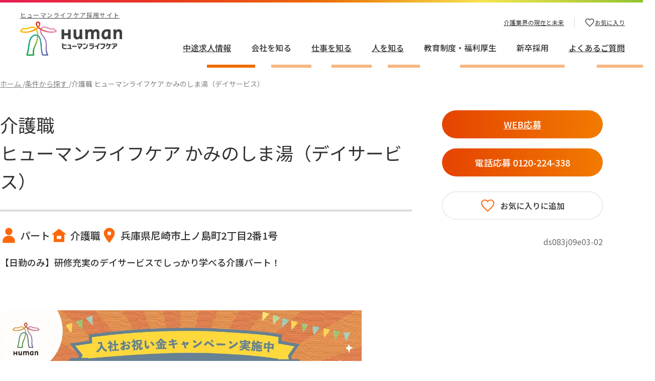

--- FILE ---
content_type: text/html; charset=UTF-8
request_url: https://jobs.human-lifecare.jp/job/15508/
body_size: 155272
content:
<!DOCTYPE html>
<html lang="ja">
<head>
		<style>img:is([sizes="auto" i], [sizes^="auto," i]) { contain-intrinsic-size: 3000px 1500px }</style>
	  <!-- Google Tag Manager -->
<script>(function(w,d,s,l,i){w[l]=w[l]||[];w[l].push({'gtm.start':
new Date().getTime(),event:'gtm.js'});var f=d.getElementsByTagName(s)[0],
j=d.createElement(s),dl=l!='dataLayer'?'&l='+l:'';j.async=true;j.src=
'https://www.googletagmanager.com/gtm.js?id='+i+dl;f.parentNode.insertBefore(j,f);
})(window,document,'script','dataLayer','GTM-P9M9FWPM');</script>
<!-- End Google Tag Manager -->
<meta name="charset" content="UTF-8">
<meta name="format-detection" content="telephone=no,address=no,email=no">
<meta name="viewport" content="viewport-fit=cover,width=device-width,initial-scale=1.0,minimum-scale=1.0">
<meta name="theme-color" content="#FFFFFF">
<meta http-equiv="X-UA-Compatible" content="IE=edge" />
<meta http-equiv="Content-Type" content="text/html; charset=utf-8" />
<meta http-equiv="content-language" content="ja" />
<meta http-equiv="content-style-type" content="text/css" />
<meta http-equiv="content-script-type" content="text/javascript" />
<link rel="shortcut icon" href="/favicon.ico">
<link rel="apple-touch-icon" href="/build/images/common/apple-touch-icon.png">
<link rel="icon" type="image/png" href="/build/images/common/android-chrome-512x512.png">
<meta name="robots" content="max-image-preview:large">
<title>介護職 ヒューマンライフケア かみのしま湯（デイサービス）｜求人情報｜ヒューマンライフケア 介護の求人・採用情報サイト</title>
<meta name="description" content="介護職 ヒューマンライフケア かみのしま湯（デイサービス）の求人情報です。【日勤のみ】研修充実のデイサービスでしっかり学べる介護パート！">
<link rel="canonical" href="https://jobs.human-lifecare.jp/job/15508/">
<link rel="preconnect" href="https://fonts.googleapis.com">
<link rel="preconnect" href="https://fonts.gstatic.com" crossorigin>
<link href="https://fonts.googleapis.com/css2?family=Noto+Sans+JP:wght@100;400;500;700&display=swap" rel="stylesheet">
<link rel="stylesheet" type="text/css" href="/build/css/style.css?v=5f0a177511201e724707bd4112c9942de42bcd4c">
<noscript>
  <link rel="stylesheet" type="text/css" href="/build/css/pages/noscript.css?v=e219584e6edaef5f08aad56880699b1dca091178">
</noscript>
<meta property="og:type" content="website">
<meta property="og:title" content="介護職 ヒューマンライフケア かみのしま湯（デイサービス）｜求人情報｜ヒューマンライフケア 介護の求人・採用情報サイト">
<meta property="og:description" content="介護職 ヒューマンライフケア かみのしま湯（デイサービス）の求人情報です。【日勤のみ】研修充実のデイサービスでしっかり学べる介護パート！">
<meta property="og:url" content="https://jobs.human-lifecare.jp/job/15508/">
<meta property="og:image" content="https://jobs.human-lifecare.jp/assets/applications/og-image.png">
<meta property="og:locale" content="ja_JP">
<meta property="og:site_name" content="ヒューマンライフケア株式会社 介護の求人・採用情報サイト">
<meta name="twitter:title" content="介護職 ヒューマンライフケア かみのしま湯（デイサービス）｜求人情報｜ヒューマンライフケア 介護の求人・採用情報サイト">
<meta name="twitter:description" content="介護職 ヒューマンライフケア かみのしま湯（デイサービス）の求人情報です。【日勤のみ】研修充実のデイサービスでしっかり学べる介護パート！">
<meta name="twitter:card" content="summary_large_image">
<meta name="twitter:image" content="https://jobs.human-lifecare.jp/assets/applications/og-image.png">
  <link rel="stylesheet" href="/build/css/pages/job-article.css?v=e219584e6edaef5f08aad56880699b1dca091178">
	<script type="application/ld+json">
    {
      "@context" : "https://schema.org/",
      "@type" : "JobPosting",
      "title" : "介護職 ヒューマンライフケア かみのしま湯（デイサービス）",
      "description" : "<p>▼年齢
・不問
▼必須資格
・初任者研修（ヘルパー2級）
※普通自動車免許（AT限定可）がある方は尚歓迎（軽または普通自動車での送迎運転業務）
▼必須経験
・未経験者も経験者も大歓迎！（しっかりした研修制度でサポートします）利用者様の「その人らしい生活」を支え、笑顔を届けるお仕事です。
経験者はもちろん、未経験の方も丁寧な研修とフォローでしっかりサポートします！
▼仕事内容
・レクリエーションや季節イベントの実施（利用者様と一緒に楽しめる時間を提供します）
・介護業務全般、および送迎業務（運転または乗降介助を担当します）
・各種記録業務（PC・タブレットを使用。専用アプリで業務効率化を推進しています）
▼ご利用者の状況（当社デイサービス事業の平均）
・要介護の平均介護度：2.1（要支援の比率も高く、イベントが多彩です）
・一日の平均利用者数：15名〜28名
・送迎範囲：片道20分程度（送迎車は衝突防止装置やカーナビ付きで運転も安心！）時給1,140円～
※処遇改善手当（135円/時）含む
▼その他手当（別途支給）
・祝日、年末（12/30～31）時給25％UP
・時間外手当（1分単位）</p>",
      "identifier": {
        "@type": "PropertyValue",
        "name": "ヒューマンライフケア",
        "value": ""
      },
      "datePosted" : "2023-12-16",
      "employmentType" : "パート",
      "hiringOrganization" : {
        "@type" : "Organization",
        "name" : "ヒューマンライフケア株式会社",
        "sameAs" : "https://human-lifecare.jp/",
        "logo" : "https://human-lifecare.jp/build/images/common/logo.png"
      },
      "jobLocation": [
		{
			"@type": "Place",
        "address": {
        "@type": "PostalAddress",
        "streetAddress": "上ノ島町2丁目2番1号",
        "addressLocality": "尼崎市",
        "addressRegion": "兵庫県",
        "postalCode": "",
        "addressCountry": "JP"
        }
		}			],
      "baseSalary": {
        "@type": "MonetaryAmount",
        "currency": "JPY",
        "value": {
          "@type": "QuantitativeValue",
          "value": "1140",
          "unitText": "時給"
        }
      }
    }
  </script>
</head>
<body class="">
  <!-- Google Tag Manager (noscript) -->
<noscript><iframe src="https://www.googletagmanager.com/ns.html?id=GTM-P9M9FWPM"
height="0" width="0" style="display:none;visibility:hidden"></iframe></noscript>
<!-- End Google Tag Manager (noscript) -->

<div class="c-main-container">
  <main class="c-main-container__main">
    <noscript>
  <div class="p-no-script">
    <div class="inner-1200">
      <p class="p-no-script__text">このWebサイトの全ての機能を利用するためにはJavaScriptを有効にする必要があります。<a href="https://www.enable-javascript.com/ja/" target="_blank" rel="noopener">あなたのWebブラウザーでJavaScriptを有効にする方法</a>を参照してください。</p>
    </div>
  </div>
</noscript>

      <ul class="c-bread-crumb mt-20 sp:mt-15" itemscope itemtype="https://schema.org/BreadcrumbList">
              <li class="c-bread-crumb__item" itemprop="itemListElement" itemscope itemtype="https://schema.org/ListItem">
                      <a href="/" class="c-bread-crumb__link" itemprop="item" >
              <span itemprop="name">ホーム</span>
              <meta itemprop="position" content="1" />
            </a>
                  </li>
                <li class="c-bread-crumb__item" itemprop="itemListElement" itemscope itemtype="https://schema.org/ListItem">
                      <a href="/job/search/" class="c-bread-crumb__link" itemprop="item" >
              <span itemprop="name">条件から探す</span>
              <meta itemprop="position" content="2" />
            </a>
                  </li>
                <li class="c-bread-crumb__item" itemprop="itemListElement" itemscope itemtype="https://schema.org/ListItem">
                      <span class="c-bread-crumb__link" itemprop="item" >
              <span itemprop="name">介護職 ヒューマンライフケア かみのしま湯（デイサービス）</span>
              <meta itemprop="position" content="3" />
            </span>
                  </li>
            </ul>
    
  <div class="inner-1200">
    <div class="p-header">
      <div class="p-header__body">
        <h1 class="p-header__title">介護職<br>ヒューマンライフケア かみのしま湯（デイサービス）</h1>
        <ul class="p-header__tags">
					          <li class="p-header__tags-item">
            <span>    <span class="c-icon is-person">
      <svg role="img">
        <use xmlns:xlink="http://www.w3.org/1999/xlink" xlink:href="/build/svg-sprite/svg-sprite.svg#person"></use>
      </svg>
    </span>
    </span>
            <span>パート</span>
          </li>
										          <li class="p-header__tags-item">
            <span>    <span class="c-icon is-home">
      <svg role="img">
        <use xmlns:xlink="http://www.w3.org/1999/xlink" xlink:href="/build/svg-sprite/svg-sprite.svg#home"></use>
      </svg>
    </span>
    </span>
            <span>介護職</span>
          </li>
										          <li class="p-header__tags-item">
            <span>    <span class="c-icon is-pin">
      <svg role="img">
        <use xmlns:xlink="http://www.w3.org/1999/xlink" xlink:href="/build/svg-sprite/svg-sprite.svg#pin"></use>
      </svg>
    </span>
    </span>
            <span>兵庫県尼崎市上ノ島町2丁目2番1号</span>
          </li>
					        </ul>
				<p class="p-header__text">【日勤のみ】研修充実のデイサービスでしっかり学べる介護パート！</p>      </div>
      <div class="p-header__sub">
        <div class="p-header__conversions">
          <a href="/entry/?p=15508" class="c-button-07 is-color-gradient" data-job-number="ds083j09e03-02">WEB応募</a>
          <a href="tel:0120224338" class="c-button-07 is-color-gradient"><span>電話応募<span class="sp:hidden"> 0120-224-338</span></span></a>
        </div>
        <div class="p-header__favorite">
          <button type="button" class="c-button-favorite-01 js-favorite " data-id="15508">
            <span class="c-button-favorite-01__icon">    <span class="c-icon is-heart">
      <svg role="img">
        <use xmlns:xlink="http://www.w3.org/1999/xlink" xlink:href="/build/svg-sprite/svg-sprite.svg#heart"></use>
      </svg>
    </span>
    </span>
            <span class="c-button-favorite-01__label"></span>
            <div class="c-button-favorite-01__loading">
              <div class="c-loading-01">
                <div class="c-loading-01__icon"></div>
                <div class="c-loading-01__icon"></div>
                <div class="c-loading-01__icon"></div>
              </div>
            </div>
          </button>
        </div>
				        <p class="p-header__job-number">ds083j09e03-02</p>
				      </div>
    </div>

				    <div class="c-slider-04 js-slider-04">
      <div class="splide">
        <div class="splide__track">
          <ul class="splide__list">
                          <li class="splide__slide">
				<div class="splide__slide_image">
					<img src="https://jobs.human-lifecare.jp/_cms/wp-content/uploads/2023/12/7155f6fd0e720cb7b57820d75228d36e.jpg" width="720" height="405" loading="lazy" alt="">
				</div>
								<p class="splide__slide_caption js-omitted"></p>
							  </li>
						              <li class="splide__slide">
				<div class="splide__slide_image">
					<img src="https://jobs.human-lifecare.jp/_cms/wp-content/uploads/2023/12/154.jpg" width="720" height="405" loading="lazy" alt="">
				</div>
								<p class="splide__slide_caption js-omitted"></p>
							  </li>
						          </ul>
        </div>
        <ul class="splide__pagination"></ul>
      </div>
    </div>
		
				    <div class="inner-960 mt-40 sp:mt-30">
			<p><p><strong>本求人限定！入社お祝い金3万円～5万円支給！</strong></p>
<p>※支給日は入社3ヶ月勤務以降<br />
※入社お祝い金はホームページ応募に限ります<br />
※ホームページ以外の応募方法（求人媒体など）で先に応募いただき選考中の場合は対象外になります</p>
</p>
    </div>
		
    <section>
      <h2 class="c-title-04 mb-0 mt-100 sp:mt-80 mb-0">募集要項</h2>

      <table mt-30 sp:mt-20 class="c-table-01 mt-30 sp:mt-20">
        <tbody class="c-table-01__container">
					          <tr class="c-table-01__row">
            <th class="c-table-01__title">職種</th>
            <td class="c-table-01__body">介護職</td>
          </tr>
					
					          <tr class="c-table-01__row">
            <th class="c-table-01__title">雇用形態</th>
            <td class="c-table-01__body">パート</td>
          </tr>
					
										<tr class="c-table-01__row">
						<th class="c-table-01__title">サービス</th>
						<td class="c-table-01__body">
																							デイサービス													</td>
					</tr>
					
															<tr class="c-table-01__row">
						<th class="c-table-01__title">施設名</th>
						<td class="c-table-01__body">
																																												ヒューマンライフケアかみのしま湯						</td>
					</tr>
					
																	<tr class="c-table-01__row">
							<th class="c-table-01__title">施設情報</th>
							<td class="c-table-01__body"><p>ヒューマンライフケアかみのしま湯は、兵庫県尼崎市上ノ島町2丁目にあるデイサービス（通所介護施設）です。<br />
大きなお風呂での安全なご入浴や、日替わりのレクリエーション、日々の体操や機能訓練などをご提供することで、ご利用者様が住み慣れたご自宅での暮らしを末永く続けて頂くためのサポートを行っています。<br />
同じ施設内には居宅介護支援事業所を併設し、様々な角度から地域の高齢者とそのご家族を支え続けています。</p>
</td>
						</tr>
						
						
												<tr class="c-table-01__row">
							<th class="c-table-01__title">アクセス</th>
							<td class="c-table-01__body">阪急神戸線「武庫之荘駅」より徒歩10分</td>
						</tr>
						

												<tr class="c-table-01__row">
							<th class="c-table-01__title">MAP</th>
							<td class="c-table-01__body">
								<div class="c-map">
								<iframe src="https://www.google.com/maps/embed?pb=!1m18!1m12!1m3!1d3278.2981141783835!2d135.39651647640608!3d34.748082480667826!2m3!1f0!2f0!3f0!3m2!1i1024!2i768!4f13.1!3m3!1m2!1s0x6000f1d95f0dcaf7%3A0xeb6d7990316c3504!2z44OS44Ol44O844Oe44Oz44Op44Kk44OV44Kx44Ki44GL44G_44Gu44GX44G-5rmv!5e0!3m2!1sja!2sjp!4v1700803581148!5m2!1sja!2sjp" width="600" height="450" style="border:0;" allowfullscreen="" loading="lazy" referrerpolicy="no-referrer-when-downgrade"></iframe>								</div>
							</td>
						</tr>
											
															<tr class="c-table-01__row">
						<th class="c-table-01__title">必須資格・経験</th>
						<td class="c-table-01__body"><p>▼年齢<br />
・不問<br />
▼必須資格<br />
・初任者研修（ヘルパー2級）<br />
※普通自動車免許（AT限定可）がある方は尚歓迎（軽または普通自動車での送迎運転業務）<br />
▼必須経験<br />
・未経験者も経験者も大歓迎！（しっかりした研修制度でサポートします）</p>
</td>
					</tr>
					
															<tr class="c-table-01__row">
						<th class="c-table-01__title">仕事内容</th>
						<td class="c-table-01__body"><p>利用者様の「その人らしい生活」を支え、笑顔を届けるお仕事です。<br />
経験者はもちろん、未経験の方も丁寧な研修とフォローでしっかりサポートします！</p>
<p>▼仕事内容<br />
・レクリエーションや季節イベントの実施（利用者様と一緒に楽しめる時間を提供します）<br />
・介護業務全般、および送迎業務（運転または乗降介助を担当します）<br />
・各種記録業務（PC・タブレットを使用。専用アプリで業務効率化を推進しています）</p>
<p>▼ご利用者の状況（当社デイサービス事業の平均）<br />
・要介護の平均介護度：2.1（要支援の比率も高く、イベントが多彩です）<br />
・一日の平均利用者数：15名〜28名<br />
・送迎範囲：片道20分程度（送迎車は衝突防止装置やカーナビ付きで運転も安心！）</p>
</td>
					</tr>
					
															<tr class="c-table-01__row">
						<th class="c-table-01__title">給与</th>
						<td class="c-table-01__body">時給 1,140円 〜 </td>
					</tr>
					
															<tr class="c-table-01__row">
						<th class="c-table-01__title">給与:備考</th>
						<td class="c-table-01__body"><p>時給1,140円～<br />
※処遇改善手当（135円/時）含む</p>
<p>▼その他手当（別途支給）<br />
・祝日、年末（12/30～31）時給25％UP<br />
・時間外手当（1分単位）</p>
</td>
					</tr>
					
															<tr class="c-table-01__row">
						<th class="c-table-01__title">福利厚生</th>
						<td class="c-table-01__body"><p>・賞与（一時金）年2回（6月・12月）<br />
・昇給年1回（4月）<br />
・社会保険完備<br />
・交通費規定内支給（上限50,000円/月）<br />
└自家用車で通勤する場合は1勤務250円支給（自家用車通勤が可能な施設に限る）<br />
・車両手当（自家用車を業務で利用する場合は1勤務110円支給）<br />
・ライフイベント手当（勤続1年以上の職員が扶養しているお子様を対象に下記ライフイベント発生時に最大6万5000円の手当を支給）<br />
└5,000円（産育休からの職場復帰）<br />
└25,000円（保育園・幼稚園入園）<br />
└15,000円（小学校入学）<br />
└10,000円（中学校入学）<br />
└10,000円（高校入学）<br />
・正社員登用制度<br />
・資格取得支援制度<br />
・定期健康診断<br />
・インフルエンザ予防接種費用補助制度<br />
・慶弔見舞金制度（結婚/出産/傷病見舞/災害見舞品など）<br />
・成功事例報奨金制度<br />
・制服貸与<br />
・スタッフ紹介制度（紹介者/被紹介者の双方に紹介手当支給）<br />
・メンタルヘルスなどの相談窓口あり</p>
</td>
					</tr>
					
										
															<tr class="c-table-01__row">
						<th class="c-table-01__title">勤務日</th>
						<td class="c-table-01__body">週３日から５日勤務</td>
					</tr>
					
															<tr class="c-table-01__row">
						<th class="c-table-01__title">勤務時間</th>
						<td class="c-table-01__body">8:00～17:00、9:00～18:00　シフト制</td>
					</tr>
					
										
															<tr class="c-table-01__row">
						<th class="c-table-01__title">休日・休暇</th>
						<td class="c-table-01__body"><p>・シフト制<br />
・年末年始<br />
・有給休暇（午前のみ・午後のみの半日から取得可能）<br />
・生理休暇<br />
・介護休暇<br />
・裁判員休暇<br />
・出産休暇<br />
・育児休暇</p>
</td>
					</tr>
					
																									<tr class="c-table-01__row">
						<th class="c-table-01__title">こだわり条件</th>
						<td class="c-table-01__body">
																				入社お祝い金 ／ 未経験・ブランクOK ／ 週3～OK ／ 夜勤なし ／ 日曜定休												</td>
					</tr>
					
															<tr class="c-table-01__row">
						<th class="c-table-01__title">資格・経験</th>
						<td class="c-table-01__body">
																				介護職員初任者研修												</td>
					</tr>
					
															<tr class="c-table-01__row">
						<th class="c-table-01__title">ポイント</th>
						<td class="c-table-01__body"><p>#「働きやすさ」と「やりがい」を両立できる職場です！<br />
私たちは、スタッフ一人ひとりが安心して長く働ける環境を大切にしています。<br />
『家から近い場所で安心して働きたい』『介護の仕事にやりがいを感じたい』『柔軟な働き方で家庭と両立したい』<br />
そんなあなたの希望を叶える職場が、ここにあります！<br />
さらに、独自の教育制度「ケアテクニカルマイスター」などを活用して、無理なく計画的にスキルアップが可能です。</p>
<p>#ヒューマンライフケアならではのスタッフ育成と教育制度<br />
[1]採用時研修：会社理念やマナーを学ぶ基礎研修<br />
[2]コンディションチェック:毎月の自己申告で本部が体調管理をサポート<br />
[3]ケアテクニカルマイスター制度：知識・技術を学び、教えるスキルを認定（社内資格）<br />
[4]認知症KAIGOマイスター制度：認知症の理解・対応技術を認定（社内資格）<br />
[5]年間研修計画：本社計画に基づくスキルアップ支援<br />
[6]資格取得支援制度：公的資格取得を全額補助や割引補助などで支援<br />
[7]介護サービスマニュアル：ISO規準に基づく各種マニュアル</p>
</td>
					</tr>
					
										
															<tr class="c-table-01__row">
						<th class="c-table-01__title">応募後の流れ</th>
						<td class="c-table-01__body"><p>[1]応募<br />
「応募ボタン」またはお電話でご応募ください。3営業日以内にご連絡します。<br />
担当の携帯電話から発信することもあり、お電話に出られなかった際はメールまたはSMSでご案内する場合もあります。<br />
↓<br />
[2]面接＋適性検査<br />
適性検査は学力テストではないため事前準備は不要です。<br />
面接は施設見学や適性検査などを含め90分程となる場合があります。<br />
↓<br />
[3]採用<br />
入社日は相談に応じます。<br />
応募から内定までは最短で2週間程になります。</p>
<p>※選考は面接と適性検査を予定していますが、場合により書類選考を行わせていただく可能性もあるためその際は改めてご案内致します。</p>
</td>
					</tr>
					
										
										

        </tbody>
      </table>

      <div class="p-coversions">
        <div class="p-coversions__favorite">
          <button type="button" class="c-button-favorite-01 js-favorite " data-id="15508">
            <span class="c-button-favorite-01__icon">    <span class="c-icon is-heart">
      <svg role="img">
        <use xmlns:xlink="http://www.w3.org/1999/xlink" xlink:href="/build/svg-sprite/svg-sprite.svg#heart"></use>
      </svg>
    </span>
    </span>
            <span class="c-button-favorite-01__label"></span>
            <div class="c-button-favorite-01__loading">
              <div class="c-loading-01">
                <div class="c-loading-01__icon"></div>
                <div class="c-loading-01__icon"></div>
                <div class="c-loading-01__icon"></div>
              </div>
            </div>
          </button>
        </div>
        <div class="p-coversions__form">
          <a href="/entry/?p=15508" class="c-button-07 is-color-gradient" data-job-number="ds083j09e03-02">WEB応募</a>
        </div>
        <div class="p-coversions__phone">
          <a href="tel:0120-224-338" class="c-button-07 is-color-gradient"><span>電話応募<span class="sp:hidden"> 0120-224-338</span></span></a>
        </div>
      </div>
    </section>

		
    <section class="mt-120 sp:mt-60">
      <h2 class="c-title-04 mb-0">この職場の情報</h2>
			<div class="c-slider-02 js-slider-02 mt-30 sp:mt-20">
        <div class="splide">
          <div class="c-slider-02__container">
            <div class="splide__arrows">
              <button class="splide__arrow splide__arrow--prev">
                <div class="c-button-09 is-left">
                  <div class="c-button-09__arrow">
                        <span class="c-icon is-arrow-2">
      <svg role="img">
        <use xmlns:xlink="http://www.w3.org/1999/xlink" xlink:href="/build/svg-sprite/svg-sprite.svg#arrow-2"></use>
      </svg>
    </span>
                      </div>
                </div>
              </button>
              <button class="splide__arrow splide__arrow--next">
                <div class="c-button-09">
                  <div class="c-button-09__arrow">
                        <span class="c-icon is-arrow-2">
      <svg role="img">
        <use xmlns:xlink="http://www.w3.org/1999/xlink" xlink:href="/build/svg-sprite/svg-sprite.svg#arrow-2"></use>
      </svg>
    </span>
                      </div>
                </div>
              </button>
            </div>
            <div class="splide__track">
              <ul class="splide__list">
                                                                                    <li class="splide__slide">
                    <a href="https://kaigo.human-lifecare.jp/facilities/ds084_KaminoShima/summary.html" target="_blank" class="c-card-02">
                      <div class="c-card-02__thumbnail">
                        <img src="https://jobs.human-lifecare.jp/_cms/wp-content/uploads/2023/12/154.jpg" width="370" height="185" loading="lazy" alt="" class="c-card-02__thumbnail-image">
                      </div>
                      <p class="c-card-02__title">ヒューマンライフケアかみのしま湯</p>
                    </a>
                  </li>
																								                              </ul>
            </div>
          </div>
        </div>
      </div>
    </section>

		
  </div>

        <div class="c-container-01 mt-120 sp:mt-60">

              <div class="inner-1200">
          <h2 class="c-title-05 mt-0">そのほか同じ職種の求人情報</h2>
        </div>
        <div class="c-slider-03 js-slider-03">
          <div class="splide">
            <div class="c-slider-03__container">
              <div class="c-slider-03__main">
                <div class="splide__arrows">
                  <button class="splide__arrow splide__arrow--prev">
                    <div class="c-button-09 js-slider-01__prev is-left">
                      <div class="c-button-09__arrow">
                            <span class="c-icon is-arrow-2">
      <svg role="img">
        <use xmlns:xlink="http://www.w3.org/1999/xlink" xlink:href="/build/svg-sprite/svg-sprite.svg#arrow-2"></use>
      </svg>
    </span>
                          </div>
                    </div>
                  </button>
                  <button class="splide__arrow splide__arrow--next">
                    <div class="c-button-09 js-slider-01__next">
                      <div class="c-button-09__arrow">
                            <span class="c-icon is-arrow-2">
      <svg role="img">
        <use xmlns:xlink="http://www.w3.org/1999/xlink" xlink:href="/build/svg-sprite/svg-sprite.svg#arrow-2"></use>
      </svg>
    </span>
                          </div>
                    </div>
                  </button>
                </div>
                <div class="splide__track">
                  <ul class="splide__list">
                                        <li class="splide__slide">
                            <div class="c-card-01">
        <a href="https://jobs.human-lifecare.jp/job/16825/" class="c-card-01__header" tabindex="-1">
          <img src="https://jobs.human-lifecare.jp/_cms/wp-content/uploads/2023/12/144.jpg" width="370" height="185" loading="lazy" alt="" class="c-card-01__thumbnail">
        </a>
        <div class="c-card-01__body">
          <p class="c-card-01__title"><a href="https://jobs.human-lifecare.jp/job/16825/" tabindex="-1">介護職<br>ヒューマンライフケア高砂グループホーム</a></p>
                      <div class="c-card-01__tags">
              <ul class="c-tag-list-01">
                                <li class="c-tag-list-01__item">
                  <span class="c-tag-list-01__label is-job">介護職員初任者研修</span>
                </li>
                              </ul>
            </div>
                    <ul class="c-card-01__labels">
                          <li class="c-card-01__labels-item">
                <div class="c-card-01__labels-icon">
                      <span class="c-icon is-home">
      <svg role="img">
        <use xmlns:xlink="http://www.w3.org/1999/xlink" xlink:href="/build/svg-sprite/svg-sprite.svg#home"></use>
      </svg>
    </span>
                    </div>
                <div class="c-card-01__labels-text">介護職</div>
              </li>
                                      <li class="c-card-01__labels-item">
                <div class="c-card-01__labels-icon">
                      <span class="c-icon is-pin">
      <svg role="img">
        <use xmlns:xlink="http://www.w3.org/1999/xlink" xlink:href="/build/svg-sprite/svg-sprite.svg#pin"></use>
      </svg>
    </span>
                    </div>
                <div class="c-card-01__labels-text">高砂市高砂町浜田町1丁目7番18号</div>
              </li>
                                      <li class="c-card-01__labels-item">
                <div class="c-card-01__labels-icon">
                      <span class="c-icon is-person">
      <svg role="img">
        <use xmlns:xlink="http://www.w3.org/1999/xlink" xlink:href="/build/svg-sprite/svg-sprite.svg#person"></use>
      </svg>
    </span>
                    </div>
                <div class="c-card-01__labels-text">パート</div>
              </li>
                                      <li class="c-card-01__labels-item">
                <div class="c-card-01__labels-icon">
                      <span class="c-icon is-yen">
      <svg role="img">
        <use xmlns:xlink="http://www.w3.org/1999/xlink" xlink:href="/build/svg-sprite/svg-sprite.svg#yen"></use>
      </svg>
    </span>
                    </div>
                <div class="c-card-01__labels-text">時給 1,140円 〜 </div>
              </li>
                      </ul>
                      <p class="c-card-01__text">賞与（一時金）年2回／昇給年1回／豊富な研修制度／</p>
                    <div class="c-card-01__buttons">
            <a href="https://jobs.human-lifecare.jp/job/16825/" class="c-button-04">詳しく見る</a>
            <a href="/entry/?p=16825" class="c-button-04 is-gradient" data-job-number="gh024j09e03-02">WEB応募</a>
          </div>
                    <p class="c-card-01__job-number">gh024j09e03-02</p>
          
          <button type="button" class="c-card-01__favorite js-favorite " data-id="16825" data-tippy-content="お気に入りに追加">
            <span class="c-card-01__favorite-icon">
                  <span class="c-icon is-heart">
      <svg role="img">
        <use xmlns:xlink="http://www.w3.org/1999/xlink" xlink:href="/build/svg-sprite/svg-sprite.svg#heart"></use>
      </svg>
    </span>
                  <div class="c-card-01__favorite-loading">
                <div class="c-loading-01 is-small">
                  <div class="c-loading-01__icon"></div>
                  <div class="c-loading-01__icon"></div>
                  <div class="c-loading-01__icon"></div>
                </div>
              </div>
            </span>
          </button>
        </div>
      </div>
                    </li>
                                        <li class="splide__slide">
                            <div class="c-card-01">
        <a href="https://jobs.human-lifecare.jp/job/20598/" class="c-card-01__header" tabindex="-1">
          <img src="https://jobs.human-lifecare.jp/_cms/wp-content/uploads/2023/12/144.jpg" width="370" height="185" loading="lazy" alt="" class="c-card-01__thumbnail">
        </a>
        <div class="c-card-01__body">
          <p class="c-card-01__title"><a href="https://jobs.human-lifecare.jp/job/20598/" tabindex="-1">介護職<br>ヒューマンライフケア高砂グループホーム</a></p>
                      <div class="c-card-01__tags">
              <ul class="c-tag-list-01">
                                <li class="c-tag-list-01__item">
                  <span class="c-tag-list-01__label is-job">介護福祉士実務者研修</span>
                </li>
                              </ul>
            </div>
                    <ul class="c-card-01__labels">
                          <li class="c-card-01__labels-item">
                <div class="c-card-01__labels-icon">
                      <span class="c-icon is-home">
      <svg role="img">
        <use xmlns:xlink="http://www.w3.org/1999/xlink" xlink:href="/build/svg-sprite/svg-sprite.svg#home"></use>
      </svg>
    </span>
                    </div>
                <div class="c-card-01__labels-text">介護職</div>
              </li>
                                      <li class="c-card-01__labels-item">
                <div class="c-card-01__labels-icon">
                      <span class="c-icon is-pin">
      <svg role="img">
        <use xmlns:xlink="http://www.w3.org/1999/xlink" xlink:href="/build/svg-sprite/svg-sprite.svg#pin"></use>
      </svg>
    </span>
                    </div>
                <div class="c-card-01__labels-text">高砂市高砂町浜田町1丁目7番18号</div>
              </li>
                                      <li class="c-card-01__labels-item">
                <div class="c-card-01__labels-icon">
                      <span class="c-icon is-person">
      <svg role="img">
        <use xmlns:xlink="http://www.w3.org/1999/xlink" xlink:href="/build/svg-sprite/svg-sprite.svg#person"></use>
      </svg>
    </span>
                    </div>
                <div class="c-card-01__labels-text">パート</div>
              </li>
                                      <li class="c-card-01__labels-item">
                <div class="c-card-01__labels-icon">
                      <span class="c-icon is-yen">
      <svg role="img">
        <use xmlns:xlink="http://www.w3.org/1999/xlink" xlink:href="/build/svg-sprite/svg-sprite.svg#yen"></use>
      </svg>
    </span>
                    </div>
                <div class="c-card-01__labels-text">時給 1,150円 〜 </div>
              </li>
                      </ul>
                      <p class="c-card-01__text">賞与（一時金）年2回／昇給年1回／豊富な研修制度／</p>
                    <div class="c-card-01__buttons">
            <a href="https://jobs.human-lifecare.jp/job/20598/" class="c-button-04">詳しく見る</a>
            <a href="/entry/?p=20598" class="c-button-04 is-gradient" data-job-number="gh024j09e03-01">WEB応募</a>
          </div>
                    <p class="c-card-01__job-number">gh024j09e03-01</p>
          
          <button type="button" class="c-card-01__favorite js-favorite " data-id="20598" data-tippy-content="お気に入りに追加">
            <span class="c-card-01__favorite-icon">
                  <span class="c-icon is-heart">
      <svg role="img">
        <use xmlns:xlink="http://www.w3.org/1999/xlink" xlink:href="/build/svg-sprite/svg-sprite.svg#heart"></use>
      </svg>
    </span>
                  <div class="c-card-01__favorite-loading">
                <div class="c-loading-01 is-small">
                  <div class="c-loading-01__icon"></div>
                  <div class="c-loading-01__icon"></div>
                  <div class="c-loading-01__icon"></div>
                </div>
              </div>
            </span>
          </button>
        </div>
      </div>
                    </li>
                                        <li class="splide__slide">
                            <div class="c-card-01">
        <a href="https://jobs.human-lifecare.jp/job/15515/" class="c-card-01__header" tabindex="-1">
          <img src="https://jobs.human-lifecare.jp/_cms/wp-content/uploads/2023/12/6bc5a8e5f49de80afeb2684652e55c47.png" width="370" height="185" loading="lazy" alt="" class="c-card-01__thumbnail">
        </a>
        <div class="c-card-01__body">
          <p class="c-card-01__title"><a href="https://jobs.human-lifecare.jp/job/15515/" tabindex="-1">介護職<br>ヒューマンライフケア たるみ乃湯</a></p>
                      <div class="c-card-01__tags">
              <ul class="c-tag-list-01">
                                <li class="c-tag-list-01__item">
                  <span class="c-tag-list-01__label is-job">介護福祉士</span>
                </li>
                              </ul>
            </div>
                    <ul class="c-card-01__labels">
                          <li class="c-card-01__labels-item">
                <div class="c-card-01__labels-icon">
                      <span class="c-icon is-home">
      <svg role="img">
        <use xmlns:xlink="http://www.w3.org/1999/xlink" xlink:href="/build/svg-sprite/svg-sprite.svg#home"></use>
      </svg>
    </span>
                    </div>
                <div class="c-card-01__labels-text">介護職</div>
              </li>
                                      <li class="c-card-01__labels-item">
                <div class="c-card-01__labels-icon">
                      <span class="c-icon is-pin">
      <svg role="img">
        <use xmlns:xlink="http://www.w3.org/1999/xlink" xlink:href="/build/svg-sprite/svg-sprite.svg#pin"></use>
      </svg>
    </span>
                    </div>
                <div class="c-card-01__labels-text">神戸市垂水区本多聞4丁目1番 新多聞団地263号棟101号室</div>
              </li>
                                      <li class="c-card-01__labels-item">
                <div class="c-card-01__labels-icon">
                      <span class="c-icon is-person">
      <svg role="img">
        <use xmlns:xlink="http://www.w3.org/1999/xlink" xlink:href="/build/svg-sprite/svg-sprite.svg#person"></use>
      </svg>
    </span>
                    </div>
                <div class="c-card-01__labels-text">パート</div>
              </li>
                                      <li class="c-card-01__labels-item">
                <div class="c-card-01__labels-icon">
                      <span class="c-icon is-yen">
      <svg role="img">
        <use xmlns:xlink="http://www.w3.org/1999/xlink" xlink:href="/build/svg-sprite/svg-sprite.svg#yen"></use>
      </svg>
    </span>
                    </div>
                <div class="c-card-01__labels-text">時給 1,190円 〜 </div>
              </li>
                      </ul>
                      <p class="c-card-01__text">【日勤のみ】研修充実のデイサービスでしっかり学べる介護パート！</p>
                    <div class="c-card-01__buttons">
            <a href="https://jobs.human-lifecare.jp/job/15515/" class="c-button-04">詳しく見る</a>
            <a href="/entry/?p=15515" class="c-button-04 is-gradient" data-job-number="ds087j09e03">WEB応募</a>
          </div>
                    <p class="c-card-01__job-number">ds087j09e03</p>
          
          <button type="button" class="c-card-01__favorite js-favorite " data-id="15515" data-tippy-content="お気に入りに追加">
            <span class="c-card-01__favorite-icon">
                  <span class="c-icon is-heart">
      <svg role="img">
        <use xmlns:xlink="http://www.w3.org/1999/xlink" xlink:href="/build/svg-sprite/svg-sprite.svg#heart"></use>
      </svg>
    </span>
                  <div class="c-card-01__favorite-loading">
                <div class="c-loading-01 is-small">
                  <div class="c-loading-01__icon"></div>
                  <div class="c-loading-01__icon"></div>
                  <div class="c-loading-01__icon"></div>
                </div>
              </div>
            </span>
          </button>
        </div>
      </div>
                    </li>
                                        <li class="splide__slide">
                            <div class="c-card-01">
        <a href="https://jobs.human-lifecare.jp/job/20491/" class="c-card-01__header" tabindex="-1">
          <img src="https://jobs.human-lifecare.jp/_cms/wp-content/uploads/2023/12/6bc5a8e5f49de80afeb2684652e55c47.png" width="370" height="185" loading="lazy" alt="" class="c-card-01__thumbnail">
        </a>
        <div class="c-card-01__body">
          <p class="c-card-01__title"><a href="https://jobs.human-lifecare.jp/job/20491/" tabindex="-1">介護職<br>ヒューマンライフケア たるみ乃湯</a></p>
                      <div class="c-card-01__tags">
              <ul class="c-tag-list-01">
                                <li class="c-tag-list-01__item">
                  <span class="c-tag-list-01__label is-job">介護福祉士実務者研修</span>
                </li>
                              </ul>
            </div>
                    <ul class="c-card-01__labels">
                          <li class="c-card-01__labels-item">
                <div class="c-card-01__labels-icon">
                      <span class="c-icon is-home">
      <svg role="img">
        <use xmlns:xlink="http://www.w3.org/1999/xlink" xlink:href="/build/svg-sprite/svg-sprite.svg#home"></use>
      </svg>
    </span>
                    </div>
                <div class="c-card-01__labels-text">介護職</div>
              </li>
                                      <li class="c-card-01__labels-item">
                <div class="c-card-01__labels-icon">
                      <span class="c-icon is-pin">
      <svg role="img">
        <use xmlns:xlink="http://www.w3.org/1999/xlink" xlink:href="/build/svg-sprite/svg-sprite.svg#pin"></use>
      </svg>
    </span>
                    </div>
                <div class="c-card-01__labels-text">神戸市垂水区本多聞4丁目1番 新多聞団地263号棟101号室</div>
              </li>
                                      <li class="c-card-01__labels-item">
                <div class="c-card-01__labels-icon">
                      <span class="c-icon is-person">
      <svg role="img">
        <use xmlns:xlink="http://www.w3.org/1999/xlink" xlink:href="/build/svg-sprite/svg-sprite.svg#person"></use>
      </svg>
    </span>
                    </div>
                <div class="c-card-01__labels-text">パート</div>
              </li>
                                      <li class="c-card-01__labels-item">
                <div class="c-card-01__labels-icon">
                      <span class="c-icon is-yen">
      <svg role="img">
        <use xmlns:xlink="http://www.w3.org/1999/xlink" xlink:href="/build/svg-sprite/svg-sprite.svg#yen"></use>
      </svg>
    </span>
                    </div>
                <div class="c-card-01__labels-text">時給 1,150円 〜 </div>
              </li>
                      </ul>
                      <p class="c-card-01__text">【日勤のみ】研修充実のデイサービスでしっかり学べる介護パート！</p>
                    <div class="c-card-01__buttons">
            <a href="https://jobs.human-lifecare.jp/job/20491/" class="c-button-04">詳しく見る</a>
            <a href="/entry/?p=20491" class="c-button-04 is-gradient" data-job-number="ds087j09e03-01">WEB応募</a>
          </div>
                    <p class="c-card-01__job-number">ds087j09e03-01</p>
          
          <button type="button" class="c-card-01__favorite js-favorite " data-id="20491" data-tippy-content="お気に入りに追加">
            <span class="c-card-01__favorite-icon">
                  <span class="c-icon is-heart">
      <svg role="img">
        <use xmlns:xlink="http://www.w3.org/1999/xlink" xlink:href="/build/svg-sprite/svg-sprite.svg#heart"></use>
      </svg>
    </span>
                  <div class="c-card-01__favorite-loading">
                <div class="c-loading-01 is-small">
                  <div class="c-loading-01__icon"></div>
                  <div class="c-loading-01__icon"></div>
                  <div class="c-loading-01__icon"></div>
                </div>
              </div>
            </span>
          </button>
        </div>
      </div>
                    </li>
                                        <li class="splide__slide">
                            <div class="c-card-01">
        <a href="https://jobs.human-lifecare.jp/job/15517/" class="c-card-01__header" tabindex="-1">
          <img src="https://jobs.human-lifecare.jp/_cms/wp-content/uploads/2023/12/6bc5a8e5f49de80afeb2684652e55c47.png" width="370" height="185" loading="lazy" alt="" class="c-card-01__thumbnail">
        </a>
        <div class="c-card-01__body">
          <p class="c-card-01__title"><a href="https://jobs.human-lifecare.jp/job/15517/" tabindex="-1">介護職<br>ヒューマンライフケア たるみ乃湯</a></p>
                      <div class="c-card-01__tags">
              <ul class="c-tag-list-01">
                                <li class="c-tag-list-01__item">
                  <span class="c-tag-list-01__label is-job">介護職員初任者研修</span>
                </li>
                              </ul>
            </div>
                    <ul class="c-card-01__labels">
                          <li class="c-card-01__labels-item">
                <div class="c-card-01__labels-icon">
                      <span class="c-icon is-home">
      <svg role="img">
        <use xmlns:xlink="http://www.w3.org/1999/xlink" xlink:href="/build/svg-sprite/svg-sprite.svg#home"></use>
      </svg>
    </span>
                    </div>
                <div class="c-card-01__labels-text">介護職</div>
              </li>
                                      <li class="c-card-01__labels-item">
                <div class="c-card-01__labels-icon">
                      <span class="c-icon is-pin">
      <svg role="img">
        <use xmlns:xlink="http://www.w3.org/1999/xlink" xlink:href="/build/svg-sprite/svg-sprite.svg#pin"></use>
      </svg>
    </span>
                    </div>
                <div class="c-card-01__labels-text">神戸市垂水区本多聞4丁目1番 新多聞団地263号棟101号室</div>
              </li>
                                      <li class="c-card-01__labels-item">
                <div class="c-card-01__labels-icon">
                      <span class="c-icon is-person">
      <svg role="img">
        <use xmlns:xlink="http://www.w3.org/1999/xlink" xlink:href="/build/svg-sprite/svg-sprite.svg#person"></use>
      </svg>
    </span>
                    </div>
                <div class="c-card-01__labels-text">パート</div>
              </li>
                                      <li class="c-card-01__labels-item">
                <div class="c-card-01__labels-icon">
                      <span class="c-icon is-yen">
      <svg role="img">
        <use xmlns:xlink="http://www.w3.org/1999/xlink" xlink:href="/build/svg-sprite/svg-sprite.svg#yen"></use>
      </svg>
    </span>
                    </div>
                <div class="c-card-01__labels-text">時給 1,140円 〜 </div>
              </li>
                      </ul>
                      <p class="c-card-01__text">【日勤のみ】研修充実のデイサービスでしっかり学べる介護パート！</p>
                    <div class="c-card-01__buttons">
            <a href="https://jobs.human-lifecare.jp/job/15517/" class="c-button-04">詳しく見る</a>
            <a href="/entry/?p=15517" class="c-button-04 is-gradient" data-job-number="ds087j09e03-02">WEB応募</a>
          </div>
                    <p class="c-card-01__job-number">ds087j09e03-02</p>
          
          <button type="button" class="c-card-01__favorite js-favorite " data-id="15517" data-tippy-content="お気に入りに追加">
            <span class="c-card-01__favorite-icon">
                  <span class="c-icon is-heart">
      <svg role="img">
        <use xmlns:xlink="http://www.w3.org/1999/xlink" xlink:href="/build/svg-sprite/svg-sprite.svg#heart"></use>
      </svg>
    </span>
                  <div class="c-card-01__favorite-loading">
                <div class="c-loading-01 is-small">
                  <div class="c-loading-01__icon"></div>
                  <div class="c-loading-01__icon"></div>
                  <div class="c-loading-01__icon"></div>
                </div>
              </div>
            </span>
          </button>
        </div>
      </div>
                    </li>
                                        <li class="splide__slide">
                            <div class="c-card-01">
        <a href="https://jobs.human-lifecare.jp/job/15518/" class="c-card-01__header" tabindex="-1">
          <img src="https://jobs.human-lifecare.jp/_cms/wp-content/uploads/2023/12/7155f6fd0e720cb7b57820d75228d36e.jpg" width="370" height="185" loading="lazy" alt="" class="c-card-01__thumbnail">
        </a>
        <div class="c-card-01__body">
          <p class="c-card-01__title"><a href="https://jobs.human-lifecare.jp/job/15518/" tabindex="-1">介護職<br>ヒューマンライフケア 板宿の湯</a></p>
                      <div class="c-card-01__tags">
              <ul class="c-tag-list-01">
                                <li class="c-tag-list-01__item">
                  <span class="c-tag-list-01__label is-job">介護福祉士</span>
                </li>
                              </ul>
            </div>
                    <ul class="c-card-01__labels">
                          <li class="c-card-01__labels-item">
                <div class="c-card-01__labels-icon">
                      <span class="c-icon is-home">
      <svg role="img">
        <use xmlns:xlink="http://www.w3.org/1999/xlink" xlink:href="/build/svg-sprite/svg-sprite.svg#home"></use>
      </svg>
    </span>
                    </div>
                <div class="c-card-01__labels-text">介護職</div>
              </li>
                                      <li class="c-card-01__labels-item">
                <div class="c-card-01__labels-icon">
                      <span class="c-icon is-pin">
      <svg role="img">
        <use xmlns:xlink="http://www.w3.org/1999/xlink" xlink:href="/build/svg-sprite/svg-sprite.svg#pin"></use>
      </svg>
    </span>
                    </div>
                <div class="c-card-01__labels-text">神戸市須磨区大田町5丁目3番24号 シャトー東須磨1階　</div>
              </li>
                                      <li class="c-card-01__labels-item">
                <div class="c-card-01__labels-icon">
                      <span class="c-icon is-person">
      <svg role="img">
        <use xmlns:xlink="http://www.w3.org/1999/xlink" xlink:href="/build/svg-sprite/svg-sprite.svg#person"></use>
      </svg>
    </span>
                    </div>
                <div class="c-card-01__labels-text">パート</div>
              </li>
                                      <li class="c-card-01__labels-item">
                <div class="c-card-01__labels-icon">
                      <span class="c-icon is-yen">
      <svg role="img">
        <use xmlns:xlink="http://www.w3.org/1999/xlink" xlink:href="/build/svg-sprite/svg-sprite.svg#yen"></use>
      </svg>
    </span>
                    </div>
                <div class="c-card-01__labels-text">時給 1,190円 〜 </div>
              </li>
                      </ul>
                      <p class="c-card-01__text">【日勤のみ】研修充実のデイサービスでしっかり学べる介護パート！</p>
                    <div class="c-card-01__buttons">
            <a href="https://jobs.human-lifecare.jp/job/15518/" class="c-button-04">詳しく見る</a>
            <a href="/entry/?p=15518" class="c-button-04 is-gradient" data-job-number="ds088j09e03">WEB応募</a>
          </div>
                    <p class="c-card-01__job-number">ds088j09e03</p>
          
          <button type="button" class="c-card-01__favorite js-favorite " data-id="15518" data-tippy-content="お気に入りに追加">
            <span class="c-card-01__favorite-icon">
                  <span class="c-icon is-heart">
      <svg role="img">
        <use xmlns:xlink="http://www.w3.org/1999/xlink" xlink:href="/build/svg-sprite/svg-sprite.svg#heart"></use>
      </svg>
    </span>
                  <div class="c-card-01__favorite-loading">
                <div class="c-loading-01 is-small">
                  <div class="c-loading-01__icon"></div>
                  <div class="c-loading-01__icon"></div>
                  <div class="c-loading-01__icon"></div>
                </div>
              </div>
            </span>
          </button>
        </div>
      </div>
                    </li>
                                        <li class="splide__slide">
                            <div class="c-card-01">
        <a href="https://jobs.human-lifecare.jp/job/20494/" class="c-card-01__header" tabindex="-1">
          <img src="https://jobs.human-lifecare.jp/_cms/wp-content/uploads/2023/12/7155f6fd0e720cb7b57820d75228d36e.jpg" width="370" height="185" loading="lazy" alt="" class="c-card-01__thumbnail">
        </a>
        <div class="c-card-01__body">
          <p class="c-card-01__title"><a href="https://jobs.human-lifecare.jp/job/20494/" tabindex="-1">介護職<br>ヒューマンライフケア 板宿の湯</a></p>
                      <div class="c-card-01__tags">
              <ul class="c-tag-list-01">
                                <li class="c-tag-list-01__item">
                  <span class="c-tag-list-01__label is-job">介護福祉士実務者研修</span>
                </li>
                              </ul>
            </div>
                    <ul class="c-card-01__labels">
                          <li class="c-card-01__labels-item">
                <div class="c-card-01__labels-icon">
                      <span class="c-icon is-home">
      <svg role="img">
        <use xmlns:xlink="http://www.w3.org/1999/xlink" xlink:href="/build/svg-sprite/svg-sprite.svg#home"></use>
      </svg>
    </span>
                    </div>
                <div class="c-card-01__labels-text">介護職</div>
              </li>
                                      <li class="c-card-01__labels-item">
                <div class="c-card-01__labels-icon">
                      <span class="c-icon is-pin">
      <svg role="img">
        <use xmlns:xlink="http://www.w3.org/1999/xlink" xlink:href="/build/svg-sprite/svg-sprite.svg#pin"></use>
      </svg>
    </span>
                    </div>
                <div class="c-card-01__labels-text">神戸市須磨区大田町5丁目3番24号 シャトー東須磨1階　</div>
              </li>
                                      <li class="c-card-01__labels-item">
                <div class="c-card-01__labels-icon">
                      <span class="c-icon is-person">
      <svg role="img">
        <use xmlns:xlink="http://www.w3.org/1999/xlink" xlink:href="/build/svg-sprite/svg-sprite.svg#person"></use>
      </svg>
    </span>
                    </div>
                <div class="c-card-01__labels-text">パート</div>
              </li>
                                      <li class="c-card-01__labels-item">
                <div class="c-card-01__labels-icon">
                      <span class="c-icon is-yen">
      <svg role="img">
        <use xmlns:xlink="http://www.w3.org/1999/xlink" xlink:href="/build/svg-sprite/svg-sprite.svg#yen"></use>
      </svg>
    </span>
                    </div>
                <div class="c-card-01__labels-text">時給 1,150円 〜 </div>
              </li>
                      </ul>
                      <p class="c-card-01__text">【日勤のみ】研修充実のデイサービスでしっかり学べる介護パート！</p>
                    <div class="c-card-01__buttons">
            <a href="https://jobs.human-lifecare.jp/job/20494/" class="c-button-04">詳しく見る</a>
            <a href="/entry/?p=20494" class="c-button-04 is-gradient" data-job-number="ds088j09e03-01">WEB応募</a>
          </div>
                    <p class="c-card-01__job-number">ds088j09e03-01</p>
          
          <button type="button" class="c-card-01__favorite js-favorite " data-id="20494" data-tippy-content="お気に入りに追加">
            <span class="c-card-01__favorite-icon">
                  <span class="c-icon is-heart">
      <svg role="img">
        <use xmlns:xlink="http://www.w3.org/1999/xlink" xlink:href="/build/svg-sprite/svg-sprite.svg#heart"></use>
      </svg>
    </span>
                  <div class="c-card-01__favorite-loading">
                <div class="c-loading-01 is-small">
                  <div class="c-loading-01__icon"></div>
                  <div class="c-loading-01__icon"></div>
                  <div class="c-loading-01__icon"></div>
                </div>
              </div>
            </span>
          </button>
        </div>
      </div>
                    </li>
                                        <li class="splide__slide">
                            <div class="c-card-01">
        <a href="https://jobs.human-lifecare.jp/job/15520/" class="c-card-01__header" tabindex="-1">
          <img src="https://jobs.human-lifecare.jp/_cms/wp-content/uploads/2023/12/7155f6fd0e720cb7b57820d75228d36e.jpg" width="370" height="185" loading="lazy" alt="" class="c-card-01__thumbnail">
        </a>
        <div class="c-card-01__body">
          <p class="c-card-01__title"><a href="https://jobs.human-lifecare.jp/job/15520/" tabindex="-1">介護職<br>ヒューマンライフケア 板宿の湯</a></p>
                      <div class="c-card-01__tags">
              <ul class="c-tag-list-01">
                                <li class="c-tag-list-01__item">
                  <span class="c-tag-list-01__label is-job">介護職員初任者研修</span>
                </li>
                              </ul>
            </div>
                    <ul class="c-card-01__labels">
                          <li class="c-card-01__labels-item">
                <div class="c-card-01__labels-icon">
                      <span class="c-icon is-home">
      <svg role="img">
        <use xmlns:xlink="http://www.w3.org/1999/xlink" xlink:href="/build/svg-sprite/svg-sprite.svg#home"></use>
      </svg>
    </span>
                    </div>
                <div class="c-card-01__labels-text">介護職</div>
              </li>
                                      <li class="c-card-01__labels-item">
                <div class="c-card-01__labels-icon">
                      <span class="c-icon is-pin">
      <svg role="img">
        <use xmlns:xlink="http://www.w3.org/1999/xlink" xlink:href="/build/svg-sprite/svg-sprite.svg#pin"></use>
      </svg>
    </span>
                    </div>
                <div class="c-card-01__labels-text">神戸市須磨区大田町5丁目3番24号 シャトー東須磨1階　</div>
              </li>
                                      <li class="c-card-01__labels-item">
                <div class="c-card-01__labels-icon">
                      <span class="c-icon is-person">
      <svg role="img">
        <use xmlns:xlink="http://www.w3.org/1999/xlink" xlink:href="/build/svg-sprite/svg-sprite.svg#person"></use>
      </svg>
    </span>
                    </div>
                <div class="c-card-01__labels-text">パート</div>
              </li>
                                      <li class="c-card-01__labels-item">
                <div class="c-card-01__labels-icon">
                      <span class="c-icon is-yen">
      <svg role="img">
        <use xmlns:xlink="http://www.w3.org/1999/xlink" xlink:href="/build/svg-sprite/svg-sprite.svg#yen"></use>
      </svg>
    </span>
                    </div>
                <div class="c-card-01__labels-text">時給 1,140円 〜 </div>
              </li>
                      </ul>
                      <p class="c-card-01__text">【日勤のみ】研修充実のデイサービスでしっかり学べる介護パート！</p>
                    <div class="c-card-01__buttons">
            <a href="https://jobs.human-lifecare.jp/job/15520/" class="c-button-04">詳しく見る</a>
            <a href="/entry/?p=15520" class="c-button-04 is-gradient" data-job-number="ds088j09e03-02">WEB応募</a>
          </div>
                    <p class="c-card-01__job-number">ds088j09e03-02</p>
          
          <button type="button" class="c-card-01__favorite js-favorite " data-id="15520" data-tippy-content="お気に入りに追加">
            <span class="c-card-01__favorite-icon">
                  <span class="c-icon is-heart">
      <svg role="img">
        <use xmlns:xlink="http://www.w3.org/1999/xlink" xlink:href="/build/svg-sprite/svg-sprite.svg#heart"></use>
      </svg>
    </span>
                  <div class="c-card-01__favorite-loading">
                <div class="c-loading-01 is-small">
                  <div class="c-loading-01__icon"></div>
                  <div class="c-loading-01__icon"></div>
                  <div class="c-loading-01__icon"></div>
                </div>
              </div>
            </span>
          </button>
        </div>
      </div>
                    </li>
                                        <li class="splide__slide">
                            <div class="c-card-01">
        <a href="https://jobs.human-lifecare.jp/job/15506/" class="c-card-01__header" tabindex="-1">
          <img src="https://jobs.human-lifecare.jp/_cms/wp-content/uploads/2023/12/7155f6fd0e720cb7b57820d75228d36e.jpg" width="370" height="185" loading="lazy" alt="" class="c-card-01__thumbnail">
        </a>
        <div class="c-card-01__body">
          <p class="c-card-01__title"><a href="https://jobs.human-lifecare.jp/job/15506/" tabindex="-1">介護職<br>ヒューマンライフケア かみのしま湯（デイサービス）</a></p>
                      <div class="c-card-01__tags">
              <ul class="c-tag-list-01">
                                <li class="c-tag-list-01__item">
                  <span class="c-tag-list-01__label is-job">介護福祉士</span>
                </li>
                              </ul>
            </div>
                    <ul class="c-card-01__labels">
                          <li class="c-card-01__labels-item">
                <div class="c-card-01__labels-icon">
                      <span class="c-icon is-home">
      <svg role="img">
        <use xmlns:xlink="http://www.w3.org/1999/xlink" xlink:href="/build/svg-sprite/svg-sprite.svg#home"></use>
      </svg>
    </span>
                    </div>
                <div class="c-card-01__labels-text">介護職</div>
              </li>
                                      <li class="c-card-01__labels-item">
                <div class="c-card-01__labels-icon">
                      <span class="c-icon is-pin">
      <svg role="img">
        <use xmlns:xlink="http://www.w3.org/1999/xlink" xlink:href="/build/svg-sprite/svg-sprite.svg#pin"></use>
      </svg>
    </span>
                    </div>
                <div class="c-card-01__labels-text">尼崎市上ノ島町2丁目2番1号</div>
              </li>
                                      <li class="c-card-01__labels-item">
                <div class="c-card-01__labels-icon">
                      <span class="c-icon is-person">
      <svg role="img">
        <use xmlns:xlink="http://www.w3.org/1999/xlink" xlink:href="/build/svg-sprite/svg-sprite.svg#person"></use>
      </svg>
    </span>
                    </div>
                <div class="c-card-01__labels-text">パート</div>
              </li>
                                      <li class="c-card-01__labels-item">
                <div class="c-card-01__labels-icon">
                      <span class="c-icon is-yen">
      <svg role="img">
        <use xmlns:xlink="http://www.w3.org/1999/xlink" xlink:href="/build/svg-sprite/svg-sprite.svg#yen"></use>
      </svg>
    </span>
                    </div>
                <div class="c-card-01__labels-text">時給 1,190円 〜 </div>
              </li>
                      </ul>
                      <p class="c-card-01__text">【日勤のみ】研修充実のデイサービスでしっかり学べる介護パート！</p>
                    <div class="c-card-01__buttons">
            <a href="https://jobs.human-lifecare.jp/job/15506/" class="c-button-04">詳しく見る</a>
            <a href="/entry/?p=15506" class="c-button-04 is-gradient" data-job-number="ds083j09e03">WEB応募</a>
          </div>
                    <p class="c-card-01__job-number">ds083j09e03</p>
          
          <button type="button" class="c-card-01__favorite js-favorite " data-id="15506" data-tippy-content="お気に入りに追加">
            <span class="c-card-01__favorite-icon">
                  <span class="c-icon is-heart">
      <svg role="img">
        <use xmlns:xlink="http://www.w3.org/1999/xlink" xlink:href="/build/svg-sprite/svg-sprite.svg#heart"></use>
      </svg>
    </span>
                  <div class="c-card-01__favorite-loading">
                <div class="c-loading-01 is-small">
                  <div class="c-loading-01__icon"></div>
                  <div class="c-loading-01__icon"></div>
                  <div class="c-loading-01__icon"></div>
                </div>
              </div>
            </span>
          </button>
        </div>
      </div>
                    </li>
                                        <li class="splide__slide">
                            <div class="c-card-01">
        <a href="https://jobs.human-lifecare.jp/job/15507/" class="c-card-01__header" tabindex="-1">
          <img src="https://jobs.human-lifecare.jp/_cms/wp-content/uploads/2023/12/7155f6fd0e720cb7b57820d75228d36e.jpg" width="370" height="185" loading="lazy" alt="" class="c-card-01__thumbnail">
        </a>
        <div class="c-card-01__body">
          <p class="c-card-01__title"><a href="https://jobs.human-lifecare.jp/job/15507/" tabindex="-1">介護職<br>ヒューマンライフケア かみのしま湯（デイサービス）</a></p>
                      <div class="c-card-01__tags">
              <ul class="c-tag-list-01">
                                <li class="c-tag-list-01__item">
                  <span class="c-tag-list-01__label is-job">介護福祉士実務者研修</span>
                </li>
                              </ul>
            </div>
                    <ul class="c-card-01__labels">
                          <li class="c-card-01__labels-item">
                <div class="c-card-01__labels-icon">
                      <span class="c-icon is-home">
      <svg role="img">
        <use xmlns:xlink="http://www.w3.org/1999/xlink" xlink:href="/build/svg-sprite/svg-sprite.svg#home"></use>
      </svg>
    </span>
                    </div>
                <div class="c-card-01__labels-text">介護職</div>
              </li>
                                      <li class="c-card-01__labels-item">
                <div class="c-card-01__labels-icon">
                      <span class="c-icon is-pin">
      <svg role="img">
        <use xmlns:xlink="http://www.w3.org/1999/xlink" xlink:href="/build/svg-sprite/svg-sprite.svg#pin"></use>
      </svg>
    </span>
                    </div>
                <div class="c-card-01__labels-text">尼崎市上ノ島町2丁目2番1号</div>
              </li>
                                      <li class="c-card-01__labels-item">
                <div class="c-card-01__labels-icon">
                      <span class="c-icon is-person">
      <svg role="img">
        <use xmlns:xlink="http://www.w3.org/1999/xlink" xlink:href="/build/svg-sprite/svg-sprite.svg#person"></use>
      </svg>
    </span>
                    </div>
                <div class="c-card-01__labels-text">パート</div>
              </li>
                                      <li class="c-card-01__labels-item">
                <div class="c-card-01__labels-icon">
                      <span class="c-icon is-yen">
      <svg role="img">
        <use xmlns:xlink="http://www.w3.org/1999/xlink" xlink:href="/build/svg-sprite/svg-sprite.svg#yen"></use>
      </svg>
    </span>
                    </div>
                <div class="c-card-01__labels-text">時給 1,150円 〜 </div>
              </li>
                      </ul>
                      <p class="c-card-01__text">【日勤のみ】研修充実のデイサービスでしっかり学べる介護パート！</p>
                    <div class="c-card-01__buttons">
            <a href="https://jobs.human-lifecare.jp/job/15507/" class="c-button-04">詳しく見る</a>
            <a href="/entry/?p=15507" class="c-button-04 is-gradient" data-job-number="ds083j09e03-01">WEB応募</a>
          </div>
                    <p class="c-card-01__job-number">ds083j09e03-01</p>
          
          <button type="button" class="c-card-01__favorite js-favorite " data-id="15507" data-tippy-content="お気に入りに追加">
            <span class="c-card-01__favorite-icon">
                  <span class="c-icon is-heart">
      <svg role="img">
        <use xmlns:xlink="http://www.w3.org/1999/xlink" xlink:href="/build/svg-sprite/svg-sprite.svg#heart"></use>
      </svg>
    </span>
                  <div class="c-card-01__favorite-loading">
                <div class="c-loading-01 is-small">
                  <div class="c-loading-01__icon"></div>
                  <div class="c-loading-01__icon"></div>
                  <div class="c-loading-01__icon"></div>
                </div>
              </div>
            </span>
          </button>
        </div>
      </div>
                    </li>
                                        <li class="splide__slide">
                            <div class="c-card-01">
        <a href="https://jobs.human-lifecare.jp/job/20485/" class="c-card-01__header" tabindex="-1">
          <img src="https://jobs.human-lifecare.jp/_cms/wp-content/uploads/2024/01/fa8cb81b16b7418cf653eadb00f3d70c.png" width="370" height="185" loading="lazy" alt="" class="c-card-01__thumbnail">
        </a>
        <div class="c-card-01__body">
          <p class="c-card-01__title"><a href="https://jobs.human-lifecare.jp/job/20485/" tabindex="-1">介護職<br>ヒューマンライフケア くいせ乃湯</a></p>
                      <div class="c-card-01__tags">
              <ul class="c-tag-list-01">
                                <li class="c-tag-list-01__item">
                  <span class="c-tag-list-01__label is-job">介護福祉士実務者研修</span>
                </li>
                              </ul>
            </div>
                    <ul class="c-card-01__labels">
                          <li class="c-card-01__labels-item">
                <div class="c-card-01__labels-icon">
                      <span class="c-icon is-home">
      <svg role="img">
        <use xmlns:xlink="http://www.w3.org/1999/xlink" xlink:href="/build/svg-sprite/svg-sprite.svg#home"></use>
      </svg>
    </span>
                    </div>
                <div class="c-card-01__labels-text">介護職</div>
              </li>
                                      <li class="c-card-01__labels-item">
                <div class="c-card-01__labels-icon">
                      <span class="c-icon is-pin">
      <svg role="img">
        <use xmlns:xlink="http://www.w3.org/1999/xlink" xlink:href="/build/svg-sprite/svg-sprite.svg#pin"></use>
      </svg>
    </span>
                    </div>
                <div class="c-card-01__labels-text">尼崎市杭瀬本町2丁目2番11号</div>
              </li>
                                      <li class="c-card-01__labels-item">
                <div class="c-card-01__labels-icon">
                      <span class="c-icon is-person">
      <svg role="img">
        <use xmlns:xlink="http://www.w3.org/1999/xlink" xlink:href="/build/svg-sprite/svg-sprite.svg#person"></use>
      </svg>
    </span>
                    </div>
                <div class="c-card-01__labels-text">パート</div>
              </li>
                                      <li class="c-card-01__labels-item">
                <div class="c-card-01__labels-icon">
                      <span class="c-icon is-yen">
      <svg role="img">
        <use xmlns:xlink="http://www.w3.org/1999/xlink" xlink:href="/build/svg-sprite/svg-sprite.svg#yen"></use>
      </svg>
    </span>
                    </div>
                <div class="c-card-01__labels-text">時給 1,150円 〜 </div>
              </li>
                      </ul>
                      <p class="c-card-01__text">【日勤のみ】研修充実のデイサービスでしっかり学べる介護パート！</p>
                    <div class="c-card-01__buttons">
            <a href="https://jobs.human-lifecare.jp/job/20485/" class="c-button-04">詳しく見る</a>
            <a href="/entry/?p=20485" class="c-button-04 is-gradient" data-job-number="ds082j09e03-01">WEB応募</a>
          </div>
                    <p class="c-card-01__job-number">ds082j09e03-01</p>
          
          <button type="button" class="c-card-01__favorite js-favorite " data-id="20485" data-tippy-content="お気に入りに追加">
            <span class="c-card-01__favorite-icon">
                  <span class="c-icon is-heart">
      <svg role="img">
        <use xmlns:xlink="http://www.w3.org/1999/xlink" xlink:href="/build/svg-sprite/svg-sprite.svg#heart"></use>
      </svg>
    </span>
                  <div class="c-card-01__favorite-loading">
                <div class="c-loading-01 is-small">
                  <div class="c-loading-01__icon"></div>
                  <div class="c-loading-01__icon"></div>
                  <div class="c-loading-01__icon"></div>
                </div>
              </div>
            </span>
          </button>
        </div>
      </div>
                    </li>
                                        <li class="splide__slide">
                            <div class="c-card-01">
        <a href="https://jobs.human-lifecare.jp/job/15503/" class="c-card-01__header" tabindex="-1">
          <img src="https://jobs.human-lifecare.jp/_cms/wp-content/uploads/2023/12/7155f6fd0e720cb7b57820d75228d36e.jpg" width="370" height="185" loading="lazy" alt="" class="c-card-01__thumbnail">
        </a>
        <div class="c-card-01__body">
          <p class="c-card-01__title"><a href="https://jobs.human-lifecare.jp/job/15503/" tabindex="-1">介護職<br>ヒューマンライフケア くいせ乃湯</a></p>
                      <div class="c-card-01__tags">
              <ul class="c-tag-list-01">
                                <li class="c-tag-list-01__item">
                  <span class="c-tag-list-01__label is-job">介護福祉士</span>
                </li>
                              </ul>
            </div>
                    <ul class="c-card-01__labels">
                          <li class="c-card-01__labels-item">
                <div class="c-card-01__labels-icon">
                      <span class="c-icon is-home">
      <svg role="img">
        <use xmlns:xlink="http://www.w3.org/1999/xlink" xlink:href="/build/svg-sprite/svg-sprite.svg#home"></use>
      </svg>
    </span>
                    </div>
                <div class="c-card-01__labels-text">介護職</div>
              </li>
                                      <li class="c-card-01__labels-item">
                <div class="c-card-01__labels-icon">
                      <span class="c-icon is-pin">
      <svg role="img">
        <use xmlns:xlink="http://www.w3.org/1999/xlink" xlink:href="/build/svg-sprite/svg-sprite.svg#pin"></use>
      </svg>
    </span>
                    </div>
                <div class="c-card-01__labels-text">尼崎市杭瀬本町2丁目2番11号</div>
              </li>
                                      <li class="c-card-01__labels-item">
                <div class="c-card-01__labels-icon">
                      <span class="c-icon is-person">
      <svg role="img">
        <use xmlns:xlink="http://www.w3.org/1999/xlink" xlink:href="/build/svg-sprite/svg-sprite.svg#person"></use>
      </svg>
    </span>
                    </div>
                <div class="c-card-01__labels-text">パート</div>
              </li>
                                      <li class="c-card-01__labels-item">
                <div class="c-card-01__labels-icon">
                      <span class="c-icon is-yen">
      <svg role="img">
        <use xmlns:xlink="http://www.w3.org/1999/xlink" xlink:href="/build/svg-sprite/svg-sprite.svg#yen"></use>
      </svg>
    </span>
                    </div>
                <div class="c-card-01__labels-text">時給 1,190円 〜 </div>
              </li>
                      </ul>
                      <p class="c-card-01__text">【日勤のみ】研修充実のデイサービスでしっかり学べる介護パート！</p>
                    <div class="c-card-01__buttons">
            <a href="https://jobs.human-lifecare.jp/job/15503/" class="c-button-04">詳しく見る</a>
            <a href="/entry/?p=15503" class="c-button-04 is-gradient" data-job-number="ds082j09e03">WEB応募</a>
          </div>
                    <p class="c-card-01__job-number">ds082j09e03</p>
          
          <button type="button" class="c-card-01__favorite js-favorite " data-id="15503" data-tippy-content="お気に入りに追加">
            <span class="c-card-01__favorite-icon">
                  <span class="c-icon is-heart">
      <svg role="img">
        <use xmlns:xlink="http://www.w3.org/1999/xlink" xlink:href="/build/svg-sprite/svg-sprite.svg#heart"></use>
      </svg>
    </span>
                  <div class="c-card-01__favorite-loading">
                <div class="c-loading-01 is-small">
                  <div class="c-loading-01__icon"></div>
                  <div class="c-loading-01__icon"></div>
                  <div class="c-loading-01__icon"></div>
                </div>
              </div>
            </span>
          </button>
        </div>
      </div>
                    </li>
                                        <li class="splide__slide">
                            <div class="c-card-01">
        <a href="https://jobs.human-lifecare.jp/job/15505/" class="c-card-01__header" tabindex="-1">
          <img src="https://jobs.human-lifecare.jp/_cms/wp-content/uploads/2024/01/a2312d4db37eaf97146bcfb439742a63.png" width="370" height="185" loading="lazy" alt="" class="c-card-01__thumbnail">
        </a>
        <div class="c-card-01__body">
          <p class="c-card-01__title"><a href="https://jobs.human-lifecare.jp/job/15505/" tabindex="-1">介護職<br>ヒューマンライフケア くいせ乃湯</a></p>
                      <div class="c-card-01__tags">
              <ul class="c-tag-list-01">
                                <li class="c-tag-list-01__item">
                  <span class="c-tag-list-01__label is-job">介護職員初任者研修</span>
                </li>
                              </ul>
            </div>
                    <ul class="c-card-01__labels">
                          <li class="c-card-01__labels-item">
                <div class="c-card-01__labels-icon">
                      <span class="c-icon is-home">
      <svg role="img">
        <use xmlns:xlink="http://www.w3.org/1999/xlink" xlink:href="/build/svg-sprite/svg-sprite.svg#home"></use>
      </svg>
    </span>
                    </div>
                <div class="c-card-01__labels-text">介護職</div>
              </li>
                                      <li class="c-card-01__labels-item">
                <div class="c-card-01__labels-icon">
                      <span class="c-icon is-pin">
      <svg role="img">
        <use xmlns:xlink="http://www.w3.org/1999/xlink" xlink:href="/build/svg-sprite/svg-sprite.svg#pin"></use>
      </svg>
    </span>
                    </div>
                <div class="c-card-01__labels-text">尼崎市杭瀬本町2丁目2番11号</div>
              </li>
                                      <li class="c-card-01__labels-item">
                <div class="c-card-01__labels-icon">
                      <span class="c-icon is-person">
      <svg role="img">
        <use xmlns:xlink="http://www.w3.org/1999/xlink" xlink:href="/build/svg-sprite/svg-sprite.svg#person"></use>
      </svg>
    </span>
                    </div>
                <div class="c-card-01__labels-text">パート</div>
              </li>
                                      <li class="c-card-01__labels-item">
                <div class="c-card-01__labels-icon">
                      <span class="c-icon is-yen">
      <svg role="img">
        <use xmlns:xlink="http://www.w3.org/1999/xlink" xlink:href="/build/svg-sprite/svg-sprite.svg#yen"></use>
      </svg>
    </span>
                    </div>
                <div class="c-card-01__labels-text">時給 1,140円 〜 </div>
              </li>
                      </ul>
                      <p class="c-card-01__text">【日勤のみ】研修充実のデイサービスでしっかり学べる介護パート！</p>
                    <div class="c-card-01__buttons">
            <a href="https://jobs.human-lifecare.jp/job/15505/" class="c-button-04">詳しく見る</a>
            <a href="/entry/?p=15505" class="c-button-04 is-gradient" data-job-number="ds082j09e03-02">WEB応募</a>
          </div>
                    <p class="c-card-01__job-number">ds082j09e03-02</p>
          
          <button type="button" class="c-card-01__favorite js-favorite " data-id="15505" data-tippy-content="お気に入りに追加">
            <span class="c-card-01__favorite-icon">
                  <span class="c-icon is-heart">
      <svg role="img">
        <use xmlns:xlink="http://www.w3.org/1999/xlink" xlink:href="/build/svg-sprite/svg-sprite.svg#heart"></use>
      </svg>
    </span>
                  <div class="c-card-01__favorite-loading">
                <div class="c-loading-01 is-small">
                  <div class="c-loading-01__icon"></div>
                  <div class="c-loading-01__icon"></div>
                  <div class="c-loading-01__icon"></div>
                </div>
              </div>
            </span>
          </button>
        </div>
      </div>
                    </li>
                                        <li class="splide__slide">
                            <div class="c-card-01">
        <a href="https://jobs.human-lifecare.jp/job/15509/" class="c-card-01__header" tabindex="-1">
          <img src="https://jobs.human-lifecare.jp/_cms/wp-content/uploads/2023/12/7155f6fd0e720cb7b57820d75228d36e.jpg" width="370" height="185" loading="lazy" alt="" class="c-card-01__thumbnail">
        </a>
        <div class="c-card-01__body">
          <p class="c-card-01__title"><a href="https://jobs.human-lifecare.jp/job/15509/" tabindex="-1">介護職<br>ヒューマンライフケア 甲子園の湯</a></p>
                      <div class="c-card-01__tags">
              <ul class="c-tag-list-01">
                                <li class="c-tag-list-01__item">
                  <span class="c-tag-list-01__label is-job">介護福祉士</span>
                </li>
                              </ul>
            </div>
                    <ul class="c-card-01__labels">
                          <li class="c-card-01__labels-item">
                <div class="c-card-01__labels-icon">
                      <span class="c-icon is-home">
      <svg role="img">
        <use xmlns:xlink="http://www.w3.org/1999/xlink" xlink:href="/build/svg-sprite/svg-sprite.svg#home"></use>
      </svg>
    </span>
                    </div>
                <div class="c-card-01__labels-text">介護職</div>
              </li>
                                      <li class="c-card-01__labels-item">
                <div class="c-card-01__labels-icon">
                      <span class="c-icon is-pin">
      <svg role="img">
        <use xmlns:xlink="http://www.w3.org/1999/xlink" xlink:href="/build/svg-sprite/svg-sprite.svg#pin"></use>
      </svg>
    </span>
                    </div>
                <div class="c-card-01__labels-text">西宮市上甲子園4丁目9番66号 ジークレフ上甲子園</div>
              </li>
                                      <li class="c-card-01__labels-item">
                <div class="c-card-01__labels-icon">
                      <span class="c-icon is-person">
      <svg role="img">
        <use xmlns:xlink="http://www.w3.org/1999/xlink" xlink:href="/build/svg-sprite/svg-sprite.svg#person"></use>
      </svg>
    </span>
                    </div>
                <div class="c-card-01__labels-text">パート</div>
              </li>
                                      <li class="c-card-01__labels-item">
                <div class="c-card-01__labels-icon">
                      <span class="c-icon is-yen">
      <svg role="img">
        <use xmlns:xlink="http://www.w3.org/1999/xlink" xlink:href="/build/svg-sprite/svg-sprite.svg#yen"></use>
      </svg>
    </span>
                    </div>
                <div class="c-card-01__labels-text">時給 1,190円 〜 </div>
              </li>
                      </ul>
                      <p class="c-card-01__text">【日勤のみ】研修充実のデイサービスでしっかり学べる介護パート！</p>
                    <div class="c-card-01__buttons">
            <a href="https://jobs.human-lifecare.jp/job/15509/" class="c-button-04">詳しく見る</a>
            <a href="/entry/?p=15509" class="c-button-04 is-gradient" data-job-number="ds084j09e03">WEB応募</a>
          </div>
                    <p class="c-card-01__job-number">ds084j09e03</p>
          
          <button type="button" class="c-card-01__favorite js-favorite " data-id="15509" data-tippy-content="お気に入りに追加">
            <span class="c-card-01__favorite-icon">
                  <span class="c-icon is-heart">
      <svg role="img">
        <use xmlns:xlink="http://www.w3.org/1999/xlink" xlink:href="/build/svg-sprite/svg-sprite.svg#heart"></use>
      </svg>
    </span>
                  <div class="c-card-01__favorite-loading">
                <div class="c-loading-01 is-small">
                  <div class="c-loading-01__icon"></div>
                  <div class="c-loading-01__icon"></div>
                  <div class="c-loading-01__icon"></div>
                </div>
              </div>
            </span>
          </button>
        </div>
      </div>
                    </li>
                                        <li class="splide__slide">
                            <div class="c-card-01">
        <a href="https://jobs.human-lifecare.jp/job/15510/" class="c-card-01__header" tabindex="-1">
          <img src="https://jobs.human-lifecare.jp/_cms/wp-content/uploads/2023/12/7155f6fd0e720cb7b57820d75228d36e.jpg" width="370" height="185" loading="lazy" alt="" class="c-card-01__thumbnail">
        </a>
        <div class="c-card-01__body">
          <p class="c-card-01__title"><a href="https://jobs.human-lifecare.jp/job/15510/" tabindex="-1">介護職<br>ヒューマンライフケア 甲子園の湯</a></p>
                      <div class="c-card-01__tags">
              <ul class="c-tag-list-01">
                                <li class="c-tag-list-01__item">
                  <span class="c-tag-list-01__label is-job">介護福祉士実務者研修</span>
                </li>
                              </ul>
            </div>
                    <ul class="c-card-01__labels">
                          <li class="c-card-01__labels-item">
                <div class="c-card-01__labels-icon">
                      <span class="c-icon is-home">
      <svg role="img">
        <use xmlns:xlink="http://www.w3.org/1999/xlink" xlink:href="/build/svg-sprite/svg-sprite.svg#home"></use>
      </svg>
    </span>
                    </div>
                <div class="c-card-01__labels-text">介護職</div>
              </li>
                                      <li class="c-card-01__labels-item">
                <div class="c-card-01__labels-icon">
                      <span class="c-icon is-pin">
      <svg role="img">
        <use xmlns:xlink="http://www.w3.org/1999/xlink" xlink:href="/build/svg-sprite/svg-sprite.svg#pin"></use>
      </svg>
    </span>
                    </div>
                <div class="c-card-01__labels-text">西宮市上甲子園4丁目9番66号 ジークレフ上甲子園</div>
              </li>
                                      <li class="c-card-01__labels-item">
                <div class="c-card-01__labels-icon">
                      <span class="c-icon is-person">
      <svg role="img">
        <use xmlns:xlink="http://www.w3.org/1999/xlink" xlink:href="/build/svg-sprite/svg-sprite.svg#person"></use>
      </svg>
    </span>
                    </div>
                <div class="c-card-01__labels-text">パート</div>
              </li>
                                      <li class="c-card-01__labels-item">
                <div class="c-card-01__labels-icon">
                      <span class="c-icon is-yen">
      <svg role="img">
        <use xmlns:xlink="http://www.w3.org/1999/xlink" xlink:href="/build/svg-sprite/svg-sprite.svg#yen"></use>
      </svg>
    </span>
                    </div>
                <div class="c-card-01__labels-text">時給 1,150円 〜 </div>
              </li>
                      </ul>
                      <p class="c-card-01__text">【日勤のみ】研修充実のデイサービスでしっかり学べる介護パート！</p>
                    <div class="c-card-01__buttons">
            <a href="https://jobs.human-lifecare.jp/job/15510/" class="c-button-04">詳しく見る</a>
            <a href="/entry/?p=15510" class="c-button-04 is-gradient" data-job-number="ds084j09e03-01">WEB応募</a>
          </div>
                    <p class="c-card-01__job-number">ds084j09e03-01</p>
          
          <button type="button" class="c-card-01__favorite js-favorite " data-id="15510" data-tippy-content="お気に入りに追加">
            <span class="c-card-01__favorite-icon">
                  <span class="c-icon is-heart">
      <svg role="img">
        <use xmlns:xlink="http://www.w3.org/1999/xlink" xlink:href="/build/svg-sprite/svg-sprite.svg#heart"></use>
      </svg>
    </span>
                  <div class="c-card-01__favorite-loading">
                <div class="c-loading-01 is-small">
                  <div class="c-loading-01__icon"></div>
                  <div class="c-loading-01__icon"></div>
                  <div class="c-loading-01__icon"></div>
                </div>
              </div>
            </span>
          </button>
        </div>
      </div>
                    </li>
                                        <li class="splide__slide">
                            <div class="c-card-01">
        <a href="https://jobs.human-lifecare.jp/job/15511/" class="c-card-01__header" tabindex="-1">
          <img src="https://jobs.human-lifecare.jp/_cms/wp-content/uploads/2023/12/7155f6fd0e720cb7b57820d75228d36e.jpg" width="370" height="185" loading="lazy" alt="" class="c-card-01__thumbnail">
        </a>
        <div class="c-card-01__body">
          <p class="c-card-01__title"><a href="https://jobs.human-lifecare.jp/job/15511/" tabindex="-1">介護職<br>ヒューマンライフケア 甲子園の湯</a></p>
                      <div class="c-card-01__tags">
              <ul class="c-tag-list-01">
                                <li class="c-tag-list-01__item">
                  <span class="c-tag-list-01__label is-job">介護職員初任者研修</span>
                </li>
                              </ul>
            </div>
                    <ul class="c-card-01__labels">
                          <li class="c-card-01__labels-item">
                <div class="c-card-01__labels-icon">
                      <span class="c-icon is-home">
      <svg role="img">
        <use xmlns:xlink="http://www.w3.org/1999/xlink" xlink:href="/build/svg-sprite/svg-sprite.svg#home"></use>
      </svg>
    </span>
                    </div>
                <div class="c-card-01__labels-text">介護職</div>
              </li>
                                      <li class="c-card-01__labels-item">
                <div class="c-card-01__labels-icon">
                      <span class="c-icon is-pin">
      <svg role="img">
        <use xmlns:xlink="http://www.w3.org/1999/xlink" xlink:href="/build/svg-sprite/svg-sprite.svg#pin"></use>
      </svg>
    </span>
                    </div>
                <div class="c-card-01__labels-text">西宮市上甲子園4丁目9番66号 ジークレフ上甲子園</div>
              </li>
                                      <li class="c-card-01__labels-item">
                <div class="c-card-01__labels-icon">
                      <span class="c-icon is-person">
      <svg role="img">
        <use xmlns:xlink="http://www.w3.org/1999/xlink" xlink:href="/build/svg-sprite/svg-sprite.svg#person"></use>
      </svg>
    </span>
                    </div>
                <div class="c-card-01__labels-text">パート</div>
              </li>
                                      <li class="c-card-01__labels-item">
                <div class="c-card-01__labels-icon">
                      <span class="c-icon is-yen">
      <svg role="img">
        <use xmlns:xlink="http://www.w3.org/1999/xlink" xlink:href="/build/svg-sprite/svg-sprite.svg#yen"></use>
      </svg>
    </span>
                    </div>
                <div class="c-card-01__labels-text">時給 1,140円 〜 </div>
              </li>
                      </ul>
                      <p class="c-card-01__text">【日勤のみ】研修充実のデイサービスでしっかり学べる介護パート！</p>
                    <div class="c-card-01__buttons">
            <a href="https://jobs.human-lifecare.jp/job/15511/" class="c-button-04">詳しく見る</a>
            <a href="/entry/?p=15511" class="c-button-04 is-gradient" data-job-number="ds084j09e03-02">WEB応募</a>
          </div>
                    <p class="c-card-01__job-number">ds084j09e03-02</p>
          
          <button type="button" class="c-card-01__favorite js-favorite " data-id="15511" data-tippy-content="お気に入りに追加">
            <span class="c-card-01__favorite-icon">
                  <span class="c-icon is-heart">
      <svg role="img">
        <use xmlns:xlink="http://www.w3.org/1999/xlink" xlink:href="/build/svg-sprite/svg-sprite.svg#heart"></use>
      </svg>
    </span>
                  <div class="c-card-01__favorite-loading">
                <div class="c-loading-01 is-small">
                  <div class="c-loading-01__icon"></div>
                  <div class="c-loading-01__icon"></div>
                  <div class="c-loading-01__icon"></div>
                </div>
              </div>
            </span>
          </button>
        </div>
      </div>
                    </li>
                                        <li class="splide__slide">
                            <div class="c-card-01">
        <a href="https://jobs.human-lifecare.jp/job/15512/" class="c-card-01__header" tabindex="-1">
          <img src="https://jobs.human-lifecare.jp/_cms/wp-content/uploads/2023/12/7155f6fd0e720cb7b57820d75228d36e.jpg" width="370" height="185" loading="lazy" alt="" class="c-card-01__thumbnail">
        </a>
        <div class="c-card-01__body">
          <p class="c-card-01__title"><a href="https://jobs.human-lifecare.jp/job/15512/" tabindex="-1">介護職<br>ヒューマンライフケア 灘の湯</a></p>
                      <div class="c-card-01__tags">
              <ul class="c-tag-list-01">
                                <li class="c-tag-list-01__item">
                  <span class="c-tag-list-01__label is-job">介護福祉士</span>
                </li>
                              </ul>
            </div>
                    <ul class="c-card-01__labels">
                          <li class="c-card-01__labels-item">
                <div class="c-card-01__labels-icon">
                      <span class="c-icon is-home">
      <svg role="img">
        <use xmlns:xlink="http://www.w3.org/1999/xlink" xlink:href="/build/svg-sprite/svg-sprite.svg#home"></use>
      </svg>
    </span>
                    </div>
                <div class="c-card-01__labels-text">介護職</div>
              </li>
                                      <li class="c-card-01__labels-item">
                <div class="c-card-01__labels-icon">
                      <span class="c-icon is-pin">
      <svg role="img">
        <use xmlns:xlink="http://www.w3.org/1999/xlink" xlink:href="/build/svg-sprite/svg-sprite.svg#pin"></use>
      </svg>
    </span>
                    </div>
                <div class="c-card-01__labels-text">神戸市灘区灘北通9丁目1番7号</div>
              </li>
                                      <li class="c-card-01__labels-item">
                <div class="c-card-01__labels-icon">
                      <span class="c-icon is-person">
      <svg role="img">
        <use xmlns:xlink="http://www.w3.org/1999/xlink" xlink:href="/build/svg-sprite/svg-sprite.svg#person"></use>
      </svg>
    </span>
                    </div>
                <div class="c-card-01__labels-text">パート</div>
              </li>
                                      <li class="c-card-01__labels-item">
                <div class="c-card-01__labels-icon">
                      <span class="c-icon is-yen">
      <svg role="img">
        <use xmlns:xlink="http://www.w3.org/1999/xlink" xlink:href="/build/svg-sprite/svg-sprite.svg#yen"></use>
      </svg>
    </span>
                    </div>
                <div class="c-card-01__labels-text">時給 1,190円 〜 </div>
              </li>
                      </ul>
                      <p class="c-card-01__text">【日勤のみ】研修充実のデイサービスでしっかり学べる介護パート！</p>
                    <div class="c-card-01__buttons">
            <a href="https://jobs.human-lifecare.jp/job/15512/" class="c-button-04">詳しく見る</a>
            <a href="/entry/?p=15512" class="c-button-04 is-gradient" data-job-number="ds085j09e03">WEB応募</a>
          </div>
                    <p class="c-card-01__job-number">ds085j09e03</p>
          
          <button type="button" class="c-card-01__favorite js-favorite " data-id="15512" data-tippy-content="お気に入りに追加">
            <span class="c-card-01__favorite-icon">
                  <span class="c-icon is-heart">
      <svg role="img">
        <use xmlns:xlink="http://www.w3.org/1999/xlink" xlink:href="/build/svg-sprite/svg-sprite.svg#heart"></use>
      </svg>
    </span>
                  <div class="c-card-01__favorite-loading">
                <div class="c-loading-01 is-small">
                  <div class="c-loading-01__icon"></div>
                  <div class="c-loading-01__icon"></div>
                  <div class="c-loading-01__icon"></div>
                </div>
              </div>
            </span>
          </button>
        </div>
      </div>
                    </li>
                                        <li class="splide__slide">
                            <div class="c-card-01">
        <a href="https://jobs.human-lifecare.jp/job/15514/" class="c-card-01__header" tabindex="-1">
          <img src="https://jobs.human-lifecare.jp/_cms/wp-content/uploads/2023/12/7155f6fd0e720cb7b57820d75228d36e.jpg" width="370" height="185" loading="lazy" alt="" class="c-card-01__thumbnail">
        </a>
        <div class="c-card-01__body">
          <p class="c-card-01__title"><a href="https://jobs.human-lifecare.jp/job/15514/" tabindex="-1">介護職<br>ヒューマンライフケア 灘の湯</a></p>
                      <div class="c-card-01__tags">
              <ul class="c-tag-list-01">
                                <li class="c-tag-list-01__item">
                  <span class="c-tag-list-01__label is-job">介護職員初任者研修</span>
                </li>
                              </ul>
            </div>
                    <ul class="c-card-01__labels">
                          <li class="c-card-01__labels-item">
                <div class="c-card-01__labels-icon">
                      <span class="c-icon is-home">
      <svg role="img">
        <use xmlns:xlink="http://www.w3.org/1999/xlink" xlink:href="/build/svg-sprite/svg-sprite.svg#home"></use>
      </svg>
    </span>
                    </div>
                <div class="c-card-01__labels-text">介護職</div>
              </li>
                                      <li class="c-card-01__labels-item">
                <div class="c-card-01__labels-icon">
                      <span class="c-icon is-pin">
      <svg role="img">
        <use xmlns:xlink="http://www.w3.org/1999/xlink" xlink:href="/build/svg-sprite/svg-sprite.svg#pin"></use>
      </svg>
    </span>
                    </div>
                <div class="c-card-01__labels-text">神戸市灘区灘北通9丁目1番7号</div>
              </li>
                                      <li class="c-card-01__labels-item">
                <div class="c-card-01__labels-icon">
                      <span class="c-icon is-person">
      <svg role="img">
        <use xmlns:xlink="http://www.w3.org/1999/xlink" xlink:href="/build/svg-sprite/svg-sprite.svg#person"></use>
      </svg>
    </span>
                    </div>
                <div class="c-card-01__labels-text">パート</div>
              </li>
                                      <li class="c-card-01__labels-item">
                <div class="c-card-01__labels-icon">
                      <span class="c-icon is-yen">
      <svg role="img">
        <use xmlns:xlink="http://www.w3.org/1999/xlink" xlink:href="/build/svg-sprite/svg-sprite.svg#yen"></use>
      </svg>
    </span>
                    </div>
                <div class="c-card-01__labels-text">時給 1,140円 〜 </div>
              </li>
                      </ul>
                      <p class="c-card-01__text">【日勤のみ】研修充実のデイサービスでしっかり学べる介護パート！</p>
                    <div class="c-card-01__buttons">
            <a href="https://jobs.human-lifecare.jp/job/15514/" class="c-button-04">詳しく見る</a>
            <a href="/entry/?p=15514" class="c-button-04 is-gradient" data-job-number="ds085j09e03-02">WEB応募</a>
          </div>
                    <p class="c-card-01__job-number">ds085j09e03-02</p>
          
          <button type="button" class="c-card-01__favorite js-favorite " data-id="15514" data-tippy-content="お気に入りに追加">
            <span class="c-card-01__favorite-icon">
                  <span class="c-icon is-heart">
      <svg role="img">
        <use xmlns:xlink="http://www.w3.org/1999/xlink" xlink:href="/build/svg-sprite/svg-sprite.svg#heart"></use>
      </svg>
    </span>
                  <div class="c-card-01__favorite-loading">
                <div class="c-loading-01 is-small">
                  <div class="c-loading-01__icon"></div>
                  <div class="c-loading-01__icon"></div>
                  <div class="c-loading-01__icon"></div>
                </div>
              </div>
            </span>
          </button>
        </div>
      </div>
                    </li>
                                        <li class="splide__slide">
                            <div class="c-card-01">
        <a href="https://jobs.human-lifecare.jp/job/20488/" class="c-card-01__header" tabindex="-1">
          <img src="https://jobs.human-lifecare.jp/_cms/wp-content/uploads/2023/12/7155f6fd0e720cb7b57820d75228d36e.jpg" width="370" height="185" loading="lazy" alt="" class="c-card-01__thumbnail">
        </a>
        <div class="c-card-01__body">
          <p class="c-card-01__title"><a href="https://jobs.human-lifecare.jp/job/20488/" tabindex="-1">介護職<br>ヒューマンライフケア 灘の湯</a></p>
                      <div class="c-card-01__tags">
              <ul class="c-tag-list-01">
                                <li class="c-tag-list-01__item">
                  <span class="c-tag-list-01__label is-job">介護福祉士実務者研修</span>
                </li>
                              </ul>
            </div>
                    <ul class="c-card-01__labels">
                          <li class="c-card-01__labels-item">
                <div class="c-card-01__labels-icon">
                      <span class="c-icon is-home">
      <svg role="img">
        <use xmlns:xlink="http://www.w3.org/1999/xlink" xlink:href="/build/svg-sprite/svg-sprite.svg#home"></use>
      </svg>
    </span>
                    </div>
                <div class="c-card-01__labels-text">介護職</div>
              </li>
                                      <li class="c-card-01__labels-item">
                <div class="c-card-01__labels-icon">
                      <span class="c-icon is-pin">
      <svg role="img">
        <use xmlns:xlink="http://www.w3.org/1999/xlink" xlink:href="/build/svg-sprite/svg-sprite.svg#pin"></use>
      </svg>
    </span>
                    </div>
                <div class="c-card-01__labels-text">神戸市灘区灘北通9丁目1番7号</div>
              </li>
                                      <li class="c-card-01__labels-item">
                <div class="c-card-01__labels-icon">
                      <span class="c-icon is-person">
      <svg role="img">
        <use xmlns:xlink="http://www.w3.org/1999/xlink" xlink:href="/build/svg-sprite/svg-sprite.svg#person"></use>
      </svg>
    </span>
                    </div>
                <div class="c-card-01__labels-text">パート</div>
              </li>
                                      <li class="c-card-01__labels-item">
                <div class="c-card-01__labels-icon">
                      <span class="c-icon is-yen">
      <svg role="img">
        <use xmlns:xlink="http://www.w3.org/1999/xlink" xlink:href="/build/svg-sprite/svg-sprite.svg#yen"></use>
      </svg>
    </span>
                    </div>
                <div class="c-card-01__labels-text">時給 1,150円 〜 </div>
              </li>
                      </ul>
                      <p class="c-card-01__text">【日勤のみ】研修充実のデイサービスでしっかり学べる介護パート！</p>
                    <div class="c-card-01__buttons">
            <a href="https://jobs.human-lifecare.jp/job/20488/" class="c-button-04">詳しく見る</a>
            <a href="/entry/?p=20488" class="c-button-04 is-gradient" data-job-number="ds085j09e03-01">WEB応募</a>
          </div>
                    <p class="c-card-01__job-number">ds085j09e03-01</p>
          
          <button type="button" class="c-card-01__favorite js-favorite " data-id="20488" data-tippy-content="お気に入りに追加">
            <span class="c-card-01__favorite-icon">
                  <span class="c-icon is-heart">
      <svg role="img">
        <use xmlns:xlink="http://www.w3.org/1999/xlink" xlink:href="/build/svg-sprite/svg-sprite.svg#heart"></use>
      </svg>
    </span>
                  <div class="c-card-01__favorite-loading">
                <div class="c-loading-01 is-small">
                  <div class="c-loading-01__icon"></div>
                  <div class="c-loading-01__icon"></div>
                  <div class="c-loading-01__icon"></div>
                </div>
              </div>
            </span>
          </button>
        </div>
      </div>
                    </li>
                                        <li class="splide__slide">
                            <div class="c-card-01">
        <a href="https://jobs.human-lifecare.jp/job/14039/" class="c-card-01__header" tabindex="-1">
          <img src="https://jobs.human-lifecare.jp/_cms/wp-content/uploads/2024/01/22cbef9f61a5ef0c0940af8571cc729f.png" width="370" height="185" loading="lazy" alt="" class="c-card-01__thumbnail">
        </a>
        <div class="c-card-01__body">
          <p class="c-card-01__title"><a href="https://jobs.human-lifecare.jp/job/14039/" tabindex="-1">介護職<br>ヒューマンライフケア 板宿の湯</a></p>
                      <div class="c-card-01__tags">
              <ul class="c-tag-list-01">
                                <li class="c-tag-list-01__item">
                  <span class="c-tag-list-01__label is-job">無資格</span>
                </li>
                              </ul>
            </div>
                    <ul class="c-card-01__labels">
                          <li class="c-card-01__labels-item">
                <div class="c-card-01__labels-icon">
                      <span class="c-icon is-home">
      <svg role="img">
        <use xmlns:xlink="http://www.w3.org/1999/xlink" xlink:href="/build/svg-sprite/svg-sprite.svg#home"></use>
      </svg>
    </span>
                    </div>
                <div class="c-card-01__labels-text">介護職</div>
              </li>
                                      <li class="c-card-01__labels-item">
                <div class="c-card-01__labels-icon">
                      <span class="c-icon is-pin">
      <svg role="img">
        <use xmlns:xlink="http://www.w3.org/1999/xlink" xlink:href="/build/svg-sprite/svg-sprite.svg#pin"></use>
      </svg>
    </span>
                    </div>
                <div class="c-card-01__labels-text">神戸市須磨区大田町5丁目3番24号 シャトー東須磨1階　</div>
              </li>
                                      <li class="c-card-01__labels-item">
                <div class="c-card-01__labels-icon">
                      <span class="c-icon is-person">
      <svg role="img">
        <use xmlns:xlink="http://www.w3.org/1999/xlink" xlink:href="/build/svg-sprite/svg-sprite.svg#person"></use>
      </svg>
    </span>
                    </div>
                <div class="c-card-01__labels-text">正社員</div>
              </li>
                                      <li class="c-card-01__labels-item">
                <div class="c-card-01__labels-icon">
                      <span class="c-icon is-yen">
      <svg role="img">
        <use xmlns:xlink="http://www.w3.org/1999/xlink" xlink:href="/build/svg-sprite/svg-sprite.svg#yen"></use>
      </svg>
    </span>
                    </div>
                <div class="c-card-01__labels-text">月給 200,000円 〜 249,000円</div>
              </li>
                      </ul>
                      <p class="c-card-01__text">【日勤のみ】研修・レク・成長サポートが揃ったデイサービス</p>
                    <div class="c-card-01__buttons">
            <a href="https://jobs.human-lifecare.jp/job/14039/" class="c-button-04">詳しく見る</a>
            <a href="/entry/?p=14039" class="c-button-04 is-gradient" data-job-number="ds088j09e01-03">WEB応募</a>
          </div>
                    <p class="c-card-01__job-number">ds088j09e01-03</p>
          
          <button type="button" class="c-card-01__favorite js-favorite " data-id="14039" data-tippy-content="お気に入りに追加">
            <span class="c-card-01__favorite-icon">
                  <span class="c-icon is-heart">
      <svg role="img">
        <use xmlns:xlink="http://www.w3.org/1999/xlink" xlink:href="/build/svg-sprite/svg-sprite.svg#heart"></use>
      </svg>
    </span>
                  <div class="c-card-01__favorite-loading">
                <div class="c-loading-01 is-small">
                  <div class="c-loading-01__icon"></div>
                  <div class="c-loading-01__icon"></div>
                  <div class="c-loading-01__icon"></div>
                </div>
              </div>
            </span>
          </button>
        </div>
      </div>
                    </li>
                                                          </ul>
                </div>
              </div>
            </div>
          </div>
        </div>
      
              <hr class="c-horizon-01">
      
              <div class="c-slider-01 js-slider-01">
          <div class="splide">
            <div class="c-slider-01__container">
              <div class="c-slider-01__main">
                <div class="splide__arrows">
                  <button class="splide__arrow splide__arrow--prev">
                    <div class="c-button-09 js-slider-01__prev is-left">
                      <div class="c-button-09__arrow">
                            <span class="c-icon is-arrow-2">
      <svg role="img">
        <use xmlns:xlink="http://www.w3.org/1999/xlink" xlink:href="/build/svg-sprite/svg-sprite.svg#arrow-2"></use>
      </svg>
    </span>
                          </div>
                    </div>
                  </button>
                  <button class="splide__arrow splide__arrow--next">
                    <div class="c-button-09 js-slider-01__next">
                      <div class="c-button-09__arrow">
                            <span class="c-icon is-arrow-2">
      <svg role="img">
        <use xmlns:xlink="http://www.w3.org/1999/xlink" xlink:href="/build/svg-sprite/svg-sprite.svg#arrow-2"></use>
      </svg>
    </span>
                          </div>
                    </div>
                  </button>
                </div>
                <div class="splide__track">
                  <ul class="splide__list">
                                                                <li class="splide__slide">
                        <a href="https://jobs.human-lifecare.jp/featurearticle/25264" class="c-slider-01__card">
                          <img width="1280" height="720" src="https://jobs.human-lifecare.jp/_cms/wp-content/uploads/2025/12/5e9bbcb01db1f7f360f6cb3d849da7b7.png" class="c-slider-01__thumbnail" alt="" decoding="async" fetchpriority="high" srcset="https://jobs.human-lifecare.jp/_cms/wp-content/uploads/2025/12/5e9bbcb01db1f7f360f6cb3d849da7b7.png 1280w, https://jobs.human-lifecare.jp/_cms/wp-content/uploads/2025/12/5e9bbcb01db1f7f360f6cb3d849da7b7-300x169.png 300w, https://jobs.human-lifecare.jp/_cms/wp-content/uploads/2025/12/5e9bbcb01db1f7f360f6cb3d849da7b7-1024x576.png 1024w, https://jobs.human-lifecare.jp/_cms/wp-content/uploads/2025/12/5e9bbcb01db1f7f360f6cb3d849da7b7-768x432.png 768w" sizes="(max-width: 1280px) 100vw, 1280px" />                        </a>
                      </li>
                                                                <li class="splide__slide">
                        <a href="https://jobs.human-lifecare.jp/featurearticle/%e3%83%92%e3%83%a5%e3%83%bc%e3%83%9e%e3%83%b3%e3%83%a9%e3%82%a4%e3%83%95%e3%82%b1%e3%82%a2%e7%99%bb%e6%88%b8%e3%83%9b%e3%82%b9%e3%83%94%e3%82%b9%e3%83%9b%e3%83%bc%e3%83%a0%e3%80%80%e3%82%aa%e3%83%bc" class="c-slider-01__card">
                          <img width="1920" height="1080" src="https://jobs.human-lifecare.jp/_cms/wp-content/uploads/2025/10/883490eb38304206548e43d49323b57d.jpg" class="c-slider-01__thumbnail" alt="" decoding="async" srcset="https://jobs.human-lifecare.jp/_cms/wp-content/uploads/2025/10/883490eb38304206548e43d49323b57d.jpg 1920w, https://jobs.human-lifecare.jp/_cms/wp-content/uploads/2025/10/883490eb38304206548e43d49323b57d-300x169.jpg 300w, https://jobs.human-lifecare.jp/_cms/wp-content/uploads/2025/10/883490eb38304206548e43d49323b57d-1024x576.jpg 1024w, https://jobs.human-lifecare.jp/_cms/wp-content/uploads/2025/10/883490eb38304206548e43d49323b57d-768x432.jpg 768w, https://jobs.human-lifecare.jp/_cms/wp-content/uploads/2025/10/883490eb38304206548e43d49323b57d-1536x864.jpg 1536w" sizes="(max-width: 1920px) 100vw, 1920px" />                        </a>
                      </li>
                                                                <li class="splide__slide">
                        <a href="https://jobs.human-lifecare.jp/featurearticle/%e3%83%92%e3%83%a5%e3%83%bc%e3%83%9e%e3%83%b3%e3%83%a9%e3%82%a4%e3%83%95%e3%82%b1%e3%82%a2%e6%9d%b1%e6%b5%a6%e5%92%8c%e3%82%b0%e3%83%ab%e3%83%bc%e3%83%97%e3%83%9b%e3%83%bc%e3%83%a0%e6%96%b0%e8%a6%8f" class="c-slider-01__card">
                          <img width="1920" height="1080" src="https://jobs.human-lifecare.jp/_cms/wp-content/uploads/2025/12/higasiurawaLP-1.jpg" class="c-slider-01__thumbnail" alt="" decoding="async" srcset="https://jobs.human-lifecare.jp/_cms/wp-content/uploads/2025/12/higasiurawaLP-1.jpg 1920w, https://jobs.human-lifecare.jp/_cms/wp-content/uploads/2025/12/higasiurawaLP-1-300x169.jpg 300w, https://jobs.human-lifecare.jp/_cms/wp-content/uploads/2025/12/higasiurawaLP-1-1024x576.jpg 1024w, https://jobs.human-lifecare.jp/_cms/wp-content/uploads/2025/12/higasiurawaLP-1-768x432.jpg 768w, https://jobs.human-lifecare.jp/_cms/wp-content/uploads/2025/12/higasiurawaLP-1-1536x864.jpg 1536w" sizes="(max-width: 1920px) 100vw, 1920px" />                        </a>
                      </li>
                                                                <li class="splide__slide">
                        <a href="https://jobs.human-lifecare.jp/featurearticle/%e6%ad%a3%e7%a4%be%e5%93%a1%e3%83%bb%e4%bb%8b%e8%ad%b7%e7%a6%8f%e7%a5%89%e5%a3%ab%e9%99%90%e5%ae%9a%ef%bd%9c%e5%85%a5%e7%a4%be%e3%81%8a%e7%a5%9d%e3%81%84%e9%87%91-20%e4%b8%87%e5%86%86%e6%94%af" class="c-slider-01__card">
                          <img width="2400" height="1350" src="https://jobs.human-lifecare.jp/_cms/wp-content/uploads/2024/01/b9a03b6ac9bc945e630de1de4c92eacd.png" class="c-slider-01__thumbnail" alt="" decoding="async" srcset="https://jobs.human-lifecare.jp/_cms/wp-content/uploads/2024/01/b9a03b6ac9bc945e630de1de4c92eacd.png 2400w, https://jobs.human-lifecare.jp/_cms/wp-content/uploads/2024/01/b9a03b6ac9bc945e630de1de4c92eacd-300x169.png 300w, https://jobs.human-lifecare.jp/_cms/wp-content/uploads/2024/01/b9a03b6ac9bc945e630de1de4c92eacd-1024x576.png 1024w, https://jobs.human-lifecare.jp/_cms/wp-content/uploads/2024/01/b9a03b6ac9bc945e630de1de4c92eacd-768x432.png 768w, https://jobs.human-lifecare.jp/_cms/wp-content/uploads/2024/01/b9a03b6ac9bc945e630de1de4c92eacd-1536x864.png 1536w, https://jobs.human-lifecare.jp/_cms/wp-content/uploads/2024/01/b9a03b6ac9bc945e630de1de4c92eacd-2048x1152.png 2048w" sizes="(max-width: 2400px) 100vw, 2400px" />                        </a>
                      </li>
                                                                <li class="splide__slide">
                        <a href="https://jobs.human-lifecare.jp/featurearticle/%e4%bb%8b%e8%ad%b7%e7%a6%8f%e7%a5%89%e5%a3%ab%e3%82%92%e3%81%8a%e6%8c%81%e3%81%a1%e3%81%ae%e6%96%b9%e3%81%b8" class="c-slider-01__card">
                          <img width="740" height="370" src="https://jobs.human-lifecare.jp/_cms/wp-content/uploads/2025/01/0f7737937bf483daeeb6dc148cce112a.png" class="c-slider-01__thumbnail" alt="" decoding="async" srcset="https://jobs.human-lifecare.jp/_cms/wp-content/uploads/2025/01/0f7737937bf483daeeb6dc148cce112a.png 740w, https://jobs.human-lifecare.jp/_cms/wp-content/uploads/2025/01/0f7737937bf483daeeb6dc148cce112a-300x150.png 300w" sizes="(max-width: 740px) 100vw, 740px" />                        </a>
                      </li>
                                                                <li class="splide__slide">
                        <a href="https://jobs.human-lifecare.jp/featurearticle/%e3%83%9b%e3%82%b9%e3%83%94%e3%82%b9%e3%83%9b%e3%83%bc%e3%83%a0%e3%81%ae%e4%bb%8b%e8%ad%b7%e8%81%b7%e3%81%a8%e3%81%84%e3%81%86%e5%83%8d%e3%81%8d%e6%96%b9" class="c-slider-01__card">
                          <img width="1280" height="638" src="https://jobs.human-lifecare.jp/_cms/wp-content/uploads/2024/08/TOP1-1.jpg" class="c-slider-01__thumbnail" alt="" decoding="async" srcset="https://jobs.human-lifecare.jp/_cms/wp-content/uploads/2024/08/TOP1-1.jpg 1280w, https://jobs.human-lifecare.jp/_cms/wp-content/uploads/2024/08/TOP1-1-300x150.jpg 300w, https://jobs.human-lifecare.jp/_cms/wp-content/uploads/2024/08/TOP1-1-1024x510.jpg 1024w, https://jobs.human-lifecare.jp/_cms/wp-content/uploads/2024/08/TOP1-1-768x383.jpg 768w" sizes="(max-width: 1280px) 100vw, 1280px" />                        </a>
                      </li>
                                                          </ul>
                </div>
              </div>
              <ul class="splide__pagination"></ul>
            </div>
          </div>
        </div>
          </div>
  
    </main>

      <div class="c-main-container__footer">
      <footer class="c-footer">
  <div class="c-sitemap">
    <div class="c-sitemap__inner">
      <div class="c-sitemap__header">
        <div class="c-sitemap__logo">
          <a href="/">
                <span class="c-icon is-logo">
      <svg role="img">
        <use xmlns:xlink="http://www.w3.org/1999/xlink" xlink:href="/build/svg-sprite/svg-sprite.svg#logo"></use>
      </svg>
    </span>
              </a>
        </div>
        <div class="c-sitemap__jpx">
          <div class="c-sitemap__jpx-logo">
            <img src="/build/images/common/jpx.svg" width="39" height="50" alt="" loading="lazy">
          </div>
          <p class="c-sitemap__jpx-text">東京証券取引所スタンダード市場上場 <br class="sp:hidden"><a href="https://www.athuman.com/" class="c-button-05" target="_blank" rel="noopener">ヒューマンホールディングス株式会社（証券コード:2415）</a>子会社</p>
        </div>
      </div>

      <div class="c-sitemap__block-1">
        <div class="c-sitemap__block-1-item">
          <a href="/" class="c-button-05">
            <span class="c-button-05__label">トップページ</span>
          </a>
        </div>
        <div class="c-sitemap__block-1-item">
          <a href="/job/" class="c-button-05">
            <span class="c-button-05__label">中途求人情報</span>
          </a>
        </div>
      </div>

      <div class="c-sitemap__block-2">
        <div class="c-sitemap__block-2-column">
          <p class="c-sitemap__label-1 sp:hidden">
            <a href="/company/" class="c-button-05">
              <span class="c-button-05__label">会社を知る</span>
            </a>
          </p>

          <div class="c-sitemap__button">
            <button type="button" class="c-button-05 js-accordion-target__button" data-accordion="footer-company">
              <span class="c-button-05__label">会社を知る</span>
              <span class="c-button-05__icon">
                    <span class="c-icon is-arrow-3">
      <svg role="img">
        <use xmlns:xlink="http://www.w3.org/1999/xlink" xlink:href="/build/svg-sprite/svg-sprite.svg#arrow-3"></use>
      </svg>
    </span>
                  </span>
            </button>
          </div>

          <div class="c-sitemap__sub-menu js-accordion-target__body" data-accordion="footer-company">
            <ul class="c-sitemap__list">
              <li class="c-sitemap__list-item sp:visible">
                <a href="/company/" class="c-button-06">会社を知る TOP</a>
              </li>
                                <li class="c-sitemap__list-item">
                    <a href="/company/fivepoints/" class="c-button-06">ヒューマンライフケア 5つの特徴</a>
                  </li>
                                    <li class="c-sitemap__list-item">
                    <a href="/company/philosophy/" class="c-button-06">理念・ビジョン</a>
                  </li>
                                    <li class="c-sitemap__list-item">
                    <a href="/company/message/" class="c-button-06">代表メッセージ</a>
                  </li>
                                    <li class="c-sitemap__list-item">
                    <a href="/company/service/" class="c-button-06">事業・サービス</a>
                  </li>
                                    <li class="c-sitemap__list-item">
                    <a href="/company/about/" class="c-button-06">ヒューマングループについて</a>
                  </li>
                                    <li class="c-sitemap__list-item">
                    <a href="/company/outline/" class="c-button-06">会社概要</a>
                  </li>
                                    <li class="c-sitemap__list-item">
                    <a href="/company/data/" class="c-button-06">数字で見るヒューマンライフケア</a>
                  </li>
                                    <li class="c-sitemap__list-item">
                    <a href="/company/movie/" class="c-button-06">動画で見るヒューマンライフケア</a>
                  </li>
                              </ul>
          </div>
        </div>

        <div class="c-sitemap__block-2-column">
          <p class="c-sitemap__label-1">
            <a href="/works/" class="c-button-05">
              <span class="c-button-05__label">仕事を知る</span>
            </a>
          </p>

          <div class="c-sitemap__block-4">
            <p class="c-sitemap__label-1">
              <a href="/interview/" class="c-button-05">
                <span class="c-button-05__label">人を知る</span>
              </a>
            </p>
          </div>
        </div>

        <div class="c-sitemap__block-2-column">
          <p class="c-sitemap__label-1 sp:hidden">
            <a href="/educationandbenefits/" class="c-button-05">
              <span class="c-button-05__label">教育制度・福利厚生</span>
            </a>
          </p>

          <div class="c-sitemap__button">
            <button type="button" class="c-button-05 js-accordion-target__button" data-accordion="footer-educationandbenefits">
              <span class="c-button-05__label">教育制度・福利厚生</span>
              <span class="c-button-05__icon">
                    <span class="c-icon is-arrow-3">
      <svg role="img">
        <use xmlns:xlink="http://www.w3.org/1999/xlink" xlink:href="/build/svg-sprite/svg-sprite.svg#arrow-3"></use>
      </svg>
    </span>
                  </span>
            </button>
          </div>

          <div class="c-sitemap__sub-menu js-accordion-target__body" data-accordion="footer-educationandbenefits">
            <ul class="c-sitemap__list">
              <li class="c-sitemap__list-item sp:visible">
                <a href="/educationandbenefits/" class="c-button-06">教育制度・福利厚生 TOP</a>
              </li>
                                <li class="c-sitemap__list-item">
                    <a href="/educationandbenefits/career-plan/" class="c-button-06">キャリアパス制度</a>
                  </li>
                                    <li class="c-sitemap__list-item">
                    <a href="/educationandbenefits/career-trainingprogram/" class="c-button-06">研修フォロー体制</a>
                  </li>
                                    <li class="c-sitemap__list-item">
                    <a href="/educationandbenefits/qualifications/" class="c-button-06">社内認定資格</a>
                  </li>
                                    <li class="c-sitemap__list-item">
                    <a href="/educationandbenefits/qualification-supportsystem/" class="c-button-06">資格取得支援制度</a>
                  </li>
                                    <li class="c-sitemap__list-item">
                    <a href="/educationandbenefits/benefit/" class="c-button-06">福利厚生</a>
                  </li>
                                    <li class="c-sitemap__list-item">
                    <a href="/educationandbenefits/benefitsimprovement/" class="c-button-06">給与・処遇改善</a>
                  </li>
                              </ul>
          </div>
        </div>

        <div class="c-sitemap__block-2-column">
          <p class="c-sitemap__label-1 sp:hidden">
            <a href="/fresh/" class="c-button-05">
              <span class="c-button-05__label">新卒採用</span>
            </a>
          </p>

          <div class="c-sitemap__button">
            <button type="button" class="c-button-05 js-accordion-target__button" data-accordion="footer-fresh">
              <span class="c-button-05__label">新卒採用</span>
              <span class="c-button-05__icon">
                    <span class="c-icon is-arrow-3">
      <svg role="img">
        <use xmlns:xlink="http://www.w3.org/1999/xlink" xlink:href="/build/svg-sprite/svg-sprite.svg#arrow-3"></use>
      </svg>
    </span>
                  </span>
            </button>
          </div>

          <div class="c-sitemap__sub-menu js-accordion-target__body" data-accordion="footer-fresh">
            <ul class="c-sitemap__list">
              <li class="c-sitemap__list-item sp:visible">
                <a href="/fresh/" class="c-button-06">新卒採用 TOP</a>
              </li>
                                <li class="c-sitemap__list-item">
                    <a href="/fresh/recruit/" class="c-button-06">募集要項・選考フロー</a>
                  </li>
                                    <li class="c-sitemap__list-item">
                    <a href="https://public.n-ats.hrmos.co/human-lifecare/events/2194374989690540032" class="c-button-06" target="_blank">エントリー</a>
                  </li>
                                    <li class="c-sitemap__list-item">
                    <a href="/fresh/challenging/" class="c-button-06">介護職の魅力・やりがい</a>
                  </li>
                              </ul>
          </div>

          <div class="c-sitemap__block-5">
            <ul class="c-sitemap__list is-common-link">
              <li class="c-sitemap__list-item">
                <a href="/career-faq/" class="c-button-06">よくあるご質問</a>
              </li>
              <li class="c-sitemap__list-item">
                <a href="/news/career/" class="c-button-06">お知らせ</a>
              </li>
              <li class="c-sitemap__list-item">
                <a href="/industry-growth/" class="c-button-06">介護業界の現在と未来</a>
              </li>
            </ul>
          </div>
        </div>
      </div>

      <div class="c-sitemap__socials">
        <div class="c-sitemap__socials-item">
          <a href="https://www.facebook.com/humanlifecare" target="_blank" rel="noopener" class="c-button-12 is-facebook">
                <span class="c-icon is-facebook">
      <svg role="img">
        <use xmlns:xlink="http://www.w3.org/1999/xlink" xlink:href="/build/svg-sprite/svg-sprite.svg#facebook"></use>
      </svg>
    </span>
              </a>
        </div>
        <div class="c-sitemap__socials-item">
          <a href="https://www.instagram.com/humanlifecare/" target="_blank" rel="noopener" class="c-button-12 is-instagram">
                <span class="c-icon is-instagram">
      <svg role="img">
        <use xmlns:xlink="http://www.w3.org/1999/xlink" xlink:href="/build/svg-sprite/svg-sprite.svg#instagram"></use>
      </svg>
    </span>
              </a>
        </div>
        <div class="c-sitemap__socials-note">
          <a href="https://note.com/humanlifecare/" target="_blank" rel="noopener" class="c-button-12 is-note">
                <span class="c-icon is-note">
      <svg role="img">
        <use xmlns:xlink="http://www.w3.org/1999/xlink" xlink:href="/build/svg-sprite/svg-sprite.svg#note"></use>
      </svg>
    </span>
              </a>
        </div>
      </div>

      <div class="c-sitemap__block-3">
        <div class="c-sitemap__links-1">
          <div class="c-sitemap__links-1-item">
            <a href="https://human-lifecare.jp/" class="c-button-08" target="_blank" rel="noopener">ヒューマンライフケア株式会社</a>
          </div>
          <div class="c-sitemap__links-1-item">
            <a href="https://kaigo.human-lifecare.jp/" class="c-button-08" target="_blank" rel="noopener">ヒューマンライフケア 介護事業</a>
          </div>
        </div>

        <div class="c-sitemap__links-2">
          <div class="c-sitemap__links-2-item">
            <a href="/inquiries/" class="c-button-08">お問い合わせ</a>
          </div>
          <div class="c-sitemap__links-2-item">
            <a href="/privacy-policy/" class="c-button-08">個人情報保護方針</a>
          </div>
          <div class="c-sitemap__links-2-item">
            <a href="/sitemap/" class="c-button-08">サイトマップ</a>
          </div>
        </div>
      </div>
    </div>
  </div>
</footer>

<div class="c-copyright">
  <div class="c-copyright__inner">
    <p class="c-copyright__text">&copy; 2023 Human Life Care Co., Ltd. All Rights Reserved.</p>
  </div>
</div>
    </div>
  
  <div class="c-main-container__obserevr js-view-contents__obserever"></div>
</div>

<div class="c-head-bar"></div>

<button type="button" class="c-page-top js-page-top">
  <div class="c-page-top__icon">
        <span class="c-icon is-arrow-2">
      <svg role="img">
        <use xmlns:xlink="http://www.w3.org/1999/xlink" xlink:href="/build/svg-sprite/svg-sprite.svg#arrow-2"></use>
      </svg>
    </span>
      </div>
</button>

<header class="c-header-01 js-navigation-pc">
  <div class="c-header-01__inner">
    <div class="c-header-01__left">
      <div class="c-header-01__contents">
        <a href="/" class="c-header-01__box">
          <p class="c-header-01__copy">ヒューマンライフケア<br class="sp:visible">採用サイト</p>
          <div class="c-header-01__logo">
            <img src="/build/images/common/logo.png" srcset="/build/images/common/logo@2x.png 2x" width="203" height="68" loading="lazy" alt="ヒューマンライフケア ロゴ">
          </div>
        </a>
              </div>
    </div>
    <div class="c-header-01__right">
      <div class="c-header-01__sub-navigation">
        <div class="c-header-01__sub-navigation-item">
          <a href="/industry-growth/" class="c-button-01">
            <span class="c-button-01__label">介護業界の現在と未来</span>
          </a>
        </div>
        <div class="c-header-01__sub-navigation-item">
          <a href="/favorite/" class="c-button-01 is-icon-heart">
            <span class="c-button-01__icon">
                  <span class="c-icon is-heart">
      <svg role="img">
        <use xmlns:xlink="http://www.w3.org/1999/xlink" xlink:href="/build/svg-sprite/svg-sprite.svg#heart"></use>
      </svg>
    </span>
                </span>
            <span class="c-button-01__label">お気に入り</span>
          </a>
        </div>
      </div>

      <div class="c-header-01__main-navigation">
        <div class="c-header-01__main-navigation-item">
          <a href="/job/" class="c-button-02 is-active">中途求人情報</a>
        </div>
        <div class="c-header-01__main-navigation-item">
          <button type="button" class="c-button-02 js-navigation-pc__button" data-navigation="company">会社を知る</button>
        </div>
        <div class="c-header-01__main-navigation-item">
          <a href="/works/" class="c-button-02">仕事を知る</a>
        </div>
        <div class="c-header-01__main-navigation-item">
          <a href="/interview/" class="c-button-02">人を知る</a>
        </div>
        <div class="c-header-01__main-navigation-item">
          <button type="button" class="c-button-02 js-navigation-pc__button" data-navigation="educationandbenefits">教育制度<br class="tb:visible">・福利厚生</button>
        </div>
        <div class="c-header-01__main-navigation-item">
          <button type="button" class="c-button-02 js-navigation-pc__button" data-navigation="fresh">新卒採用</button>
        </div>
        <div class="c-header-01__main-navigation-item">
          <a href="/career-faq/" class="c-button-02">よくあるご質問</a>
        </div>
      </div>

      <div class="c-header-01__sp-navigation">
        <div class="c-header-01__sp-navigation-item">
          <a href="/job/search/" class="c-button-03">
            <span class="c-button-03__icon">
                  <span class="c-icon is-search">
      <svg role="img">
        <use xmlns:xlink="http://www.w3.org/1999/xlink" xlink:href="/build/svg-sprite/svg-sprite.svg#search"></use>
      </svg>
    </span>
                </span>
            <span class="c-button-03__label">求人検索</span>
          </a>
        </div>
        <div class="c-header-01__sp-navigation-item">
          <a href="/favorite/" class="c-button-03 is-favorite">
            <span class="c-button-03__icon">
                  <span class="c-icon is-heart">
      <svg role="img">
        <use xmlns:xlink="http://www.w3.org/1999/xlink" xlink:href="/build/svg-sprite/svg-sprite.svg#heart"></use>
      </svg>
    </span>
                </span>
            <span class="c-button-03__label">お気に入り</span>
          </a>
        </div>
        <div class="c-header-01__sp-navigation-item">
          <button type="button" class="c-button-03 js-navigation-sp__toggle">
            <span class="c-button-03__icon">
              <span class="c-button-03__icon-open">
                    <span class="c-icon is-menu-open">
      <svg role="img">
        <use xmlns:xlink="http://www.w3.org/1999/xlink" xlink:href="/build/svg-sprite/svg-sprite.svg#menu-open"></use>
      </svg>
    </span>
                  </span>
              <span class="c-button-03__icon-close">
                    <span class="c-icon is-menu-close">
      <svg role="img">
        <use xmlns:xlink="http://www.w3.org/1999/xlink" xlink:href="/build/svg-sprite/svg-sprite.svg#menu-close"></use>
      </svg>
    </span>
                  </span>
            </span>
            <span class="c-button-03__label">メニュー</span>
          </button>
        </div>
      </div>
    </div>
  </div>
</header>
<header class="c-header-02 js-header__floating">
  <div class="c-header-02__inner">
    <div class="c-header-02__left">
      <a href="/" class="c-header-02__logo">
        <img src="/build/images/common/logo.png" srcset="/build/images/common/logo@2x.png 2x" width="203" height="68" loading="lazy" alt="ヒューマンライフケア ロゴ">
      </a>
      <div class="c-header-02__main-navigation">
        <div class="c-header-02__main-navigation-item">
          <a href="/job/" class="c-button-02 is-small is-active">中途求人情報</a>
        </div>
        <div class="c-header-02__main-navigation-item">
          <button type="button" class="c-button-02 is-small js-navigation-pc__button " data-navigation="company">会社を知る</button>
        </div>
        <div class="c-header-02__main-navigation-item">
          <a href="/works/" class="c-button-02 is-small">仕事を知る</a>
        </div>
        <div class="c-header-02__main-navigation-item">
          <a href="/interview/" class="c-button-02 is-small">人を知る</a>
        </div>
        <div class="c-header-02__main-navigation-item">
          <button type="button" class="c-button-02 is-small js-navigation-pc__button " data-navigation="educationandbenefits">教育制度・福利厚生</button>
        </div>
        <div class="c-header-02__main-navigation-item">
          <button type="button" class="c-button-02 is-small js-navigation-pc__button " data-navigation="fresh">新卒採用</button>
        </div>
        <div class="c-header-02__main-navigation-item">
          <a href="/career-faq/" class="c-button-02 is-small">よくあるご質問</a>
        </div>
      </div>
    </div>
    <div class="c-header-02__right">
      <div class="c-header-02__sub-navigation">
        <div class="c-header-02__sub-navigation-item">
          <a href="/favorite/" class="c-button-01 is-icon-heart">
            <span class="c-button-01__icon">
                  <span class="c-icon is-heart">
      <svg role="img">
        <use xmlns:xlink="http://www.w3.org/1999/xlink" xlink:href="/build/svg-sprite/svg-sprite.svg#heart"></use>
      </svg>
    </span>
                </span>
            <span class="c-button-01__label">お気に入り</span>
          </a>
        </div>
      </div>
    </div>
  </div>
</header>
<nav class="c-navigation-pc js-navigation-pc__body" data-navigation="company">
  <div class="c-navigation-pc__container">
    <div class="c-navigation-pc__inner">
      <div class="c-navigation-pc__body">
        <div class="c-navigation-pc__title"><a href="/company/" class="c-navigation-pc__link">会社を知る</a></div>
          <div class="c-navigation-pc__main">
            <ul class="c-navigation-pc__contents">
              <li class="c-navigation-pc__contents-item">
                <a href="/company/fivepoints/" class="c-navigation-pc__link">ヒューマンライフケア 5つの特徴</a>
              </li>
              <li class="c-navigation-pc__contents-item">
                <a href="/company/philosophy/" class="c-navigation-pc__link">理念・ビジョン</a>
              </li>
              <li class="c-navigation-pc__contents-item">
                <a href="/company/message/" class="c-navigation-pc__link">代表メッセージ</a>
              </li>
              <li class="c-navigation-pc__contents-item">
                <a href="/company/service/" class="c-navigation-pc__link">事業・サービス</a>
              </li>
              <li class="c-navigation-pc__contents-item">
                <a href="/company/about/" class="c-navigation-pc__link">ヒューマングループについて</a>
              </li>
              <li class="c-navigation-pc__contents-item">
                <a href="/company/outline/" class="c-navigation-pc__link">会社概要</a>
              </li>
              <li class="c-navigation-pc__contents-item">
                <a href="/company/data/" class="c-navigation-pc__link">数字で見るヒューマンライフケア</a>
              </li>
              <li class="c-navigation-pc__contents-item">
                <a href="/company/movie/" class="c-navigation-pc__link">動画で見るヒューマンライフケア</a>
              </li>
            </ul>
          </div>
        </div>

        <div class="c-navigation-pc__close-button">
          <button type="button" class="c-button-04 js-navigation-pc__close">閉じる</button>
        </div>
      </div>
    </div>
  </div>
</nav>

<nav class="c-navigation-pc js-navigation-pc__body" data-navigation="educationandbenefits">
  <div class="c-navigation-pc__container">
    <div class="c-navigation-pc__inner">
      <div class="c-navigation-pc__body">
        <div class="c-navigation-pc__title"><a href="/educationandbenefits/" class="c-navigation-pc__link">教育制度・福利厚生</a></div>
          <div class="c-navigation-pc__main">
            <ul class="c-navigation-pc__contents">
              <li class="c-navigation-pc__contents-item">
                <a href="/educationandbenefits/career-plan/" class="c-navigation-pc__link">キャリアパス制度</a>
              </li>
              <li class="c-navigation-pc__contents-item">
                <a href="/educationandbenefits/career-trainingprogram/" class="c-navigation-pc__link">研修フォロー体制</a>
              </li>
              <li class="c-navigation-pc__contents-item">
                <a href="/educationandbenefits/qualifications/" class="c-navigation-pc__link">社内認定資格</a>
              </li>
              <li class="c-navigation-pc__contents-item">
                <a href="/educationandbenefits/qualification-supportsystem/" class="c-navigation-pc__link">資格取得支援制度</a>
              </li>
              <li class="c-navigation-pc__contents-item">
                <a href="/educationandbenefits/benefit/" class="c-navigation-pc__link">福利厚生</a>
              </li>
              <li class="c-navigation-pc__contents-item">
                <a href="/educationandbenefits/benefitsimprovement/" class="c-navigation-pc__link">給与・処遇改善</a>
              </li>
            </ul>
          </div>
        </div>

        <div class="c-navigation-pc__close-button">
          <button type="button" class="c-button-04 js-navigation-pc__close">閉じる</button>
        </div>
      </div>
    </div>
  </div>
</nav>

<nav class="c-navigation-pc js-navigation-pc__body" data-navigation="fresh">
  <div class="c-navigation-pc__container">
    <div class="c-navigation-pc__inner">
      <div class="c-navigation-pc__body">
        <div class="c-navigation-pc__title"><a href="/fresh/" class="c-navigation-pc__link">新卒採用TOP</a></div>
          <div class="c-navigation-pc__main">
            <ul class="c-navigation-pc__contents">
              <li class="c-navigation-pc__contents-item">
                <a href="/fresh/recruit/" class="c-navigation-pc__link">募集要項・選考フロー</a>
              </li>
              <li class="c-navigation-pc__contents-item">
                <a href="https://public.n-ats.hrmos.co/human-lifecare/events/2194374989690540032" target="_blank" class="c-navigation-pc__link">エントリー</a>
              </li>
              <li class="c-navigation-pc__contents-item">
                <a href="/fresh/challenging/" class="c-navigation-pc__link">介護職の魅力・やりがい</a>
              </li>
            </ul>
          </div>
        </div>

        <div class="c-navigation-pc__close-button">
          <button type="button" class="c-button-04 js-navigation-pc__close">閉じる</button>
        </div>
      </div>
    </div>
  </div>
</nav>

<div class="c-navigation-overlay js-navigation-pc__overlay"></div>
<div class="c-navigation-sp js-navigation-sp__body">
  <div class="c-navigation-sp__container">
    <div class="c-navigation-sp__inner">
      <div class="c-navigation-sp__list">
        <div class="c-navigation-sp__list-item">
          <a href="/job/" class="c-button-05">
            <span class="c-button-05__label">中途求人情報</span>
          </a>
        </div>
        <div class="c-navigation-sp__list-item">
          <button type="button" class="c-button-05 js-accordion-target__button">
            <span class="c-button-05__label">会社を知る</span>
            <span class="c-button-05__icon">
                  <span class="c-icon is-arrow-3">
      <svg role="img">
        <use xmlns:xlink="http://www.w3.org/1999/xlink" xlink:href="/build/svg-sprite/svg-sprite.svg#arrow-3"></use>
      </svg>
    </span>
                </span>
          </button>
          <div class="c-navigation-sp__sub-menu js-accordion-target__body">
            <a href="/company/" class="c-button-06">会社を知る TOP</a>
                            <a href="/company/fivepoints/" class="c-button-06">ヒューマンライフケア 5つの特徴</a>
                                <a href="/company/philosophy/" class="c-button-06">理念・ビジョン</a>
                                <a href="/company/message/" class="c-button-06">代表メッセージ</a>
                                <a href="/company/service/" class="c-button-06">事業・サービス</a>
                                <a href="/company/about/" class="c-button-06">ヒューマングループについて</a>
                                <a href="/company/outline/" class="c-button-06">会社概要</a>
                                <a href="/company/data/" class="c-button-06">数字で見るヒューマンライフケア</a>
                                <a href="/company/movie/" class="c-button-06">動画で見るヒューマンライフケア</a>
                          </div>
        </div>
        <div class="c-navigation-sp__list-item">
          <a href="/works/" class="c-button-05">
            <span class="c-button-05__label">仕事を知る</span>
          </a>
        </div>
        <div class="c-navigation-sp__list-item">
          <a href="/interview/" class="c-button-05">
            <span class="c-button-05__label">人を知る</span>
          </a>
        </div>
        <div class="c-navigation-sp__list-item">
          <button type="button" class="c-button-05 js-accordion-target__button">
            <span class="c-button-05__label">教育制度・福利厚生</span>
            <span class="c-button-05__icon">
                  <span class="c-icon is-arrow-3">
      <svg role="img">
        <use xmlns:xlink="http://www.w3.org/1999/xlink" xlink:href="/build/svg-sprite/svg-sprite.svg#arrow-3"></use>
      </svg>
    </span>
                </span>
          </button>
          <div class="c-navigation-sp__sub-menu js-accordion-target__body">
            <a href="/educationandbenefits/" class="c-button-06">教育制度・福利厚生 TOP</a>
                            <a href="/educationandbenefits/career-plan/" class="c-button-06">キャリアパス制度</a>
                                <a href="/educationandbenefits/career-trainingprogram/" class="c-button-06">研修フォロー体制</a>
                                <a href="/educationandbenefits/qualifications/" class="c-button-06">社内認定資格</a>
                                <a href="/educationandbenefits/qualification-supportsystem/" class="c-button-06">資格取得支援制度</a>
                                <a href="/educationandbenefits/benefit/" class="c-button-06">福利厚生</a>
                                <a href="/educationandbenefits/benefitsimprovement/" class="c-button-06">給与・処遇改善</a>
                          </div>
        </div>
        <div class="c-navigation-sp__list-item">
          <button type="button" class="c-button-05 js-accordion-target__button">
            <span class="c-button-05__label">新卒採用</span>
            <span class="c-button-05__icon">
                  <span class="c-icon is-arrow-3">
      <svg role="img">
        <use xmlns:xlink="http://www.w3.org/1999/xlink" xlink:href="/build/svg-sprite/svg-sprite.svg#arrow-3"></use>
      </svg>
    </span>
                </span>
          </button>
          <div class="c-navigation-sp__sub-menu js-accordion-target__body">
            <a href="/fresh/" class="c-button-06">新卒採用 TOP</a>
                            <a href="/fresh/recruit/" class="c-button-06">募集要項・選考フロー</a>
                                <a href="https://public.n-ats.hrmos.co/human-lifecare/events/2194374989690540032" class="c-button-06" target="_blank">エントリー</a>
                                <a href="/fresh/challenging/" class="c-button-06">介護職の魅力・やりがい</a>
                          </div>
        </div>
        <div class="c-navigation-sp__list-item">
          <a href="/career-faq/" class="c-button-05">
            <span class="c-button-05__label">よくあるご質問</span>
          </a>
        </div>
        <div class="c-navigation-sp__list-item">
          <a href="/industry-growth/" class="c-button-05">
            <span class="c-button-05__label">介護業界の現在と未来</span>
          </a>
        </div>
      </div>

      <div class="c-navigation-sp__close">
        <button type="button" class="c-button-04 js-navigation-sp__close">閉じる</button>
      </div>
    </div>
  </div>
</div>
<script src="/build/js/vendor.js?v=9d5f1d5fecf04796d4ef8552dc9733ecb6529f3f" defer></script>
<script src="/build/js/engine.js?v=9d5f1d5fecf04796d4ef8552dc9733ecb6529f3f" defer></script>

  <div class="p-floating-header js-view-contents">
    <div class="p-floating-header__inenr">
      <div class="p-floating-header__name">
        <p>介護職<br>ヒューマンライフケアかみのしま湯</p>
      </div>
      <div class="p-floating-header__buttons">
        <button type="button" class="c-button-favorite-01 is-small js-favorite " data-id="15508">
          <span class="c-button-favorite-01__icon">    <span class="c-icon is-heart">
      <svg role="img">
        <use xmlns:xlink="http://www.w3.org/1999/xlink" xlink:href="/build/svg-sprite/svg-sprite.svg#heart"></use>
      </svg>
    </span>
    </span>
          <span class="c-button-favorite-01__label"></span>
          <div class="c-button-favorite-01__loading">
            <div class="c-loading-01">
              <div class="c-loading-01__icon"></div>
              <div class="c-loading-01__icon"></div>
              <div class="c-loading-01__icon"></div>
            </div>
          </div>
        </button>
        <a href="/entry/?p=15508" class="c-button-07 is-color-gradient is-small" data-job-number="ds083j09e03-02">WEB応募</a>
        <a href="tel:0120-224-338" class="c-button-07 is-color-gradient is-small"><span>電話応募<span class="sp:hidden"> 0120-224-338</span></span></a>
      </div>
    </div>
  </div>

  <div class="p-floating-buttons js-view-contents">
    <button type="button" class="c-button-favorite-02 js-favorite " data-id="15508">
          <span class="c-icon is-heart">
      <svg role="img">
        <use xmlns:xlink="http://www.w3.org/1999/xlink" xlink:href="/build/svg-sprite/svg-sprite.svg#heart"></use>
      </svg>
    </span>
          <div class="c-button-favorite-02__loading">
        <div class="c-loading-01 is-small">
          <div class="c-loading-01__icon"></div>
          <div class="c-loading-01__icon"></div>
          <div class="c-loading-01__icon"></div>
        </div>
      </div>
    </button>
    <a href="/entry/?p=15508" class="c-button-07 is-color-gradient is-small" data-job-number="ds083j09e03-02">WEB応募</a>
    <a href="tel:0120-224-338" class="c-button-07 is-color-gradient is-small"><span>電話応募<span class="sp:hidden"> 0120-224-338</span></span></a>
  </div>

  <template class="js-job-search__template-city">
    <label class="c-form-checkbox-01">
      <input type="checkbox" name="city[]" value="" class="c-form-checkbox-01__input">
      <div class="c-form-checkbox-01__body">
        <div class="c-form-checkbox-01__icon">
              <span class="c-icon is-check">
      <svg role="img">
        <use xmlns:xlink="http://www.w3.org/1999/xlink" xlink:href="/build/svg-sprite/svg-sprite.svg#check"></use>
      </svg>
    </span>
            </div>
        <p class="c-form-checkbox-01__label"></p>
      </div>
    </label>
  </template>



</body>
</html>


--- FILE ---
content_type: text/css
request_url: https://jobs.human-lifecare.jp/build/css/style.css?v=5f0a177511201e724707bd4112c9942de42bcd4c
body_size: 139416
content:
:root{--head-bar-height: 0.05rem;--inner-padding: 0.4rem;--header-height: 1.35rem;--navigation-offset: 1.35rem;--container-top-padding: var(--header-height);--outline-color: #007AC6}@media screen and (max-width: 1023px){:root{--inner-padding: 0.3rem}}@media screen and (max-width: 767px){:root{--head-bar-height: 0.03rem;--inner-padding: 0.2rem;--header-height: 0.57rem}}@font-face{font-family:"Material Symbols Outlined";font-style:normal;font-weight:400;src:url(/assets/fonts/material-symbols-outlined/material-symbols-outlined-400.woff2) format("woff2")}@-webkit-keyframes pop-up{from{visibility:visible;opacity:0;-webkit-transform:scale(0.5);transform:scale(0.5)}to{visibility:visible;opacity:1;-webkit-transform:scale(1);transform:scale(1)}}@keyframes pop-up{from{visibility:visible;opacity:0;-webkit-transform:scale(0.5);transform:scale(0.5)}to{visibility:visible;opacity:1;-webkit-transform:scale(1);transform:scale(1)}}*,*::before,*::after{box-sizing:border-box}article,aside,figure,footer,header,hgroup,nav,section{display:block}html,body,div,span,object,iframe,h1,h2,h3,h4,h5,h6,p,blockquote,pre,abbr,address,cite,code,del,dfn,em,img,ins,kbd,q,samp,small,strong,sub,sup,var,b,i,dl,dt,dd,ol,ul,li,fieldset,form,label,legend,table,caption,tbody,tfoot,thead,tr,th,td,article,aside,dialog,figure,footer,header,hgroup,menu,nav,section,time,mark,audio,video{margin:0;padding:0;border:0;outline:0;font-size:inherit;vertical-align:baseline;background:rgba(0,0,0,0)}html{font-size:100px}@media screen and (max-width: 1240px){html{font-size:8.06vw}}@media screen and (max-width: 1023px){html{font-size:9.77vw}}@media screen and (max-width: 767px){html{font-size:26.66vw}}@media print{html{font-size:10px}}body{-webkit-text-size-adjust:100%;font-size:.16rem;font-weight:400;line-height:1.8;color:#333;font-family:"Noto Sans JP",sans-serif;background:#fff}body.is-header-no-padding{--container-top-padding: 0px;--c-header-01__background-color: transparent}body.is-sitemap-margin{--c-main-container__footer-margin: 1.6rem}@media screen and (max-width: 767px){body.is-sitemap-margin{--c-main-container__footer-margin: 0.6rem}}body.is-background-gray{background:#f0efed}h1,h2,h3,h4,h5,h6{font-weight:inherit}ul,ol{list-style:none}sup{line-height:1;vertical-align:text-top;font-size:70%}em{font-style:inherit;font-weight:700}strong{font-size:112.5%;font-weight:700}small{font-size:70%}p:not([class])+p:not([class]){margin-top:2em}@media screen and (max-width: 767px){p:not([class])+p:not([class]){margin-top:1.5em}}a{color:inherit;text-underline-offset:.04rem;text-decoration-thickness:1px}a:where([class]){text-decoration:none}a:not([class]){color:#007ac6}@media(hover: hover){a:not([class]):hover{color:#fc670a}}a:not([class])[target=_blank]::after{content:"";background:currentColor;display:inline-block;width:1.1428571429em;height:1.1428571429em;vertical-align:middle;-webkit-mask-image:url(/build/images/icon/blank.svg);mask-image:url(/build/images/icon/blank.svg);-webkit-mask-position:center;mask-position:center;-webkit-mask-size:contain;mask-size:contain;margin-inline:.03rem}@media(min-width: 1022.1px){a[href*="tel:"]{pointer-events:none;cursor:default;text-decoration:none}}img:not(body>img){display:block;width:100%;height:auto}[id]{scroll-margin-top:1rem}.hidden{display:none !important}@media not screen and (max-width: 1240px){.laptop\:visible{display:none !important}}@media screen and (max-width: 1240px){.laptop\:hidden{display:none !important}}@media not screen and (max-width: 1023px){.tb\:visible{display:none !important}}@media not screen and (max-width: 1023px){.only-tb\:visible{display:none !important}}@media screen and (max-width: 767px){.only-tb\:visible{display:none}}@media screen and (max-width: 1023px){.tb\:hidden{display:none !important}}@media not screen and (max-width: 767px){.sp\:visible{display:none !important}}@media screen and (max-width: 767px){.sp\:hidden{display:none !important}}.inner-1340{max-width:13.4rem;margin-inline:auto}.inner-1200{max-width:12rem;margin-inline:auto}.inner-1120{max-width:11.2rem;margin-inline:auto}.inner-1000{max-width:10rem;margin-inline:auto}.inner-960{max-width:9.6rem;margin-inline:auto}.inner-800{max-width:8rem;margin-inline:auto}.inner-680{max-width:6.8rem;margin-inline:auto}.mt-180{margin-top:1.8rem !important}.mt-160{margin-top:1.6rem !important}.mt-140{margin-top:1.4rem !important}.mt-120{margin-top:1.2rem !important}.mt-100{margin-top:1rem !important}.mt-95{margin-top:.95rem !important}.mt-90{margin-top:.9rem !important}.mt-85{margin-top:.85rem !important}.mt-80{margin-top:.8rem !important}.mt-75{margin-top:.75rem !important}.mt-70{margin-top:.7rem !important}.mt-65{margin-top:.65rem !important}.mt-60{margin-top:.6rem !important}.mt-55{margin-top:.55rem !important}.mt-50{margin-top:.5rem !important}.mt-45{margin-top:.45rem !important}.mt-40{margin-top:.4rem !important}.mt-35{margin-top:.35rem !important}.mt-30{margin-top:.3rem !important}.mt-25{margin-top:.25rem !important}.mt-20{margin-top:.2rem !important}.mt-15{margin-top:.15rem !important}.mt-10{margin-top:.1rem !important}.mt-5{margin-top:.05rem !important}.mt-0{margin-top:0rem !important}@media screen and (max-width: 767px){.sp\:mt-180{margin-top:1.8rem !important}.sp\:mt-160{margin-top:1.6rem !important}.sp\:mt-140{margin-top:1.4rem !important}.sp\:mt-120{margin-top:1.2rem !important}.sp\:mt-100{margin-top:1rem !important}.sp\:mt-95{margin-top:.95rem !important}.sp\:mt-90{margin-top:.9rem !important}.sp\:mt-85{margin-top:.85rem !important}.sp\:mt-80{margin-top:.8rem !important}.sp\:mt-75{margin-top:.75rem !important}.sp\:mt-70{margin-top:.7rem !important}.sp\:mt-65{margin-top:.65rem !important}.sp\:mt-60{margin-top:.6rem !important}.sp\:mt-55{margin-top:.55rem !important}.sp\:mt-50{margin-top:.5rem !important}.sp\:mt-45{margin-top:.45rem !important}.sp\:mt-40{margin-top:.4rem !important}.sp\:mt-35{margin-top:.35rem !important}.sp\:mt-30{margin-top:.3rem !important}.sp\:mt-25{margin-top:.25rem !important}.sp\:mt-20{margin-top:.2rem !important}.sp\:mt-15{margin-top:.15rem !important}.sp\:mt-10{margin-top:.1rem !important}.sp\:mt-5{margin-top:.05rem !important}.sp\:mt-0{margin-top:0rem !important}}.mb-0{margin-bottom:0 !important}.radius{border-radius:.2rem}.not-sp\:fit-center{width:-webkit-fit-content;width:-moz-fit-content;width:fit-content;margin-inline:auto}.pt-0{padding-top:0 !important}.pb-0{padding-bottom:0 !important}.black{color:#333 !important}.orange{color:#fc670a !important}.left{text-align:left !important}@media screen and (max-width: 767px){.sp\:left{text-align:left !important}}.center{text-align:center !important}@media not screen and (max-width: 767px){.not-sp\:center{text-align:center !important}}.right{text-align:right !important}@media not screen and (max-width: 767px){.not-sp\:right{text-align:right !important}}.c-box-01{max-width:12rem;margin-inline:auto;display:grid;border-radius:.2rem;background:linear-gradient(to right, rgba(230, 30, 86, 0.08) 0%, rgba(232, 56, 32, 0.08) 20%, rgba(237, 108, 0, 0.08) 50%, rgba(245, 228, 77, 0.08) 80%, rgba(143, 196, 47, 0.08) 100%);padding:.8rem var(--inner-padding)}@media screen and (max-width: 767px){.c-box-01{padding-top:.6rem;padding-bottom:.6rem}}.c-box-02{max-width:12rem;margin-inline:auto;border-radius:.2rem;background:#fff;padding:.8rem var(--inner-padding)}@media screen and (max-width: 767px){.c-box-02{padding:.4rem var(--inner-padding)}}.c-box-03{max-width:12rem;margin-inline:auto;border-radius:.2rem;background:#f0efed;padding:.8rem var(--inner-padding)}@media screen and (max-width: 767px){.c-box-03{padding:.4rem var(--inner-padding)}}.c-box-04{max-width:12rem;margin-inline:auto;border-radius:.2rem;background:#fff;padding:.8rem var(--inner-padding);border:solid 1px #bcbab7}@media screen and (max-width: 767px){.c-box-04{padding:.4rem var(--inner-padding)}}.c-button-01{display:flex;gap:.05rem;align-items:center}@media(hover: hover){.c-button-01:hover{color:orange}}.c-button-01.is-active{color:orange}.c-button-01.is-icon-heart{--c-icon__fill: transparent;--c-icon__stroke: currentColor}.c-button-01__icon{width:.2rem}.c-button-01__label{font-size:.12rem}.c-button-02{font-weight:inherit;background:rgba(0,0,0,0);border:none;font-size:inherit;color:inherit;-webkit-appearance:none;appearance:none;display:inline;text-shadow:none;padding:0;margin:0;border-radius:0;font-family:inherit;width:100%;cursor:pointer;line-height:inherit;text-align:inherit;display:grid;align-items:center;text-align:center;height:.8rem;font-size:.16rem;position:relative;width:-webkit-fit-content;width:-moz-fit-content;width:fit-content;padding-left:.2rem;padding-right:.2rem;font-weight:500}@media screen and (max-width: 1023px){.c-button-02{font-size:.15rem;padding-left:.15rem;padding-right:.15rem}}@media(hover: hover){.c-button-02:hover{color:#ed6c00;--c-button-02__icon-scale: 1;--c-button-02__icon-opacity: 1}}.c-button-02.is-active{--c-button-02__icon-scale: 1;--c-button-02__icon-opacity: 1}.c-button-02.is-small{height:.6rem}@media screen and (max-width: 1023px){.c-button-02.is-small{font-size:.14rem;padding-left:.1rem;padding-right:.1rem}}.c-button-02::before{content:"";position:absolute;bottom:0;left:50%;translate:-50%;display:block;width:calc(100% - 0.4rem);height:.06rem;background:#ed6c00;transition:scale .2s ease,opacity .2s ease;scale:var(--c-button-02__icon-scale, 0) 1;opacity:var(--c-button-02__icon-opacity, 0.5)}.c-button-03{--c-icon__fill: currentColor;font-weight:inherit;background:rgba(0,0,0,0);border:none;font-size:inherit;color:inherit;-webkit-appearance:none;appearance:none;display:inline;text-shadow:none;padding:0;margin:0;border-radius:0;font-family:inherit;width:100%;cursor:pointer;line-height:inherit;text-align:inherit;display:block;height:.55rem;display:flex;flex-flow:column;align-items:center;justify-content:center;text-align:center;gap:.08rem}.c-button-03.is-favorite{--c-icon__fill: none;--c-icon__stroke: currentColor}.c-button-03.is-active{--c-button-03__icon-open-display: none;--c-button-03__icon-close-display: block;background:#ea5111;color:#fff}.c-button-03__icon{width:.2rem}.c-button-03__icon-open{display:var(--c-button-03__icon-open-display)}.c-button-03__icon-close{display:var(--c-button-03__icon-close-display, none)}.c-button-03__label{font-size:.08rem;line-height:1.2}.c-button-04{font-weight:inherit;background:rgba(0,0,0,0);border:none;font-size:inherit;color:inherit;-webkit-appearance:none;appearance:none;display:inline;text-shadow:none;padding:0;margin:0;border-radius:0;font-family:inherit;width:100%;cursor:pointer;line-height:inherit;text-align:inherit;display:block;background:#333;color:#fff;font-size:.2rem;height:.48rem;display:flex;align-items:center;justify-content:center;text-align:center;border-radius:.24rem;line-height:1.2;padding-bottom:1px}@media(hover: hover){.c-button-04:hover{background:#fc670a}}@media screen and (max-width: 767px){.c-button-04{font-size:.18rem}}.c-button-04.is-font-small{font-size:.16rem}.c-button-04.is-color-white{background:#fff}.c-button-04.is-gradient{background:linear-gradient(to right, #E54301, #F17B00)}.c-button-05{font-weight:inherit;background:rgba(0,0,0,0);border:none;font-size:inherit;color:inherit;-webkit-appearance:none;appearance:none;display:inline;text-shadow:none;padding:0;margin:0;border-radius:0;font-family:inherit;width:100%;cursor:pointer;line-height:inherit;text-align:inherit}@media screen and (max-width: 767px){.c-button-05{color:#fff;display:flex;gap:.1rem;align-items:center;min-height:.6rem}}@media(hover: hover){.c-button-05:hover{color:#fc670a}}.c-button-05.is-active{--c-button-05__icon-rotate: 180deg}.c-button-05__label{font-size:.2rem;font-weight:500}@media screen and (max-width: 767px){.c-button-05__label{font-size:.18rem;flex-grow:1}}.c-button-05__icon{display:none;--c-icon__fill: currentColor}@media screen and (max-width: 767px){.c-button-05__icon{display:block;flex-shrink:0;width:.3rem;transition:rotate .3s ease;rotate:var(--c-button-05__icon-rotate)}}.c-button-06{color:#fff;font-size:.16rem;display:block;padding-top:.05rem;padding-bottom:.05rem;width:-webkit-fit-content;width:-moz-fit-content;width:fit-content}@media(hover: hover){.c-button-06:hover{color:#fc670a}}.c-button-07{--c-button-07__text-color: #2D2D2D;--c-button-07__background: transparent;--c-button-07__border-color: #2D2D2D;font-weight:inherit;background:rgba(0,0,0,0);border:none;font-size:inherit;color:inherit;-webkit-appearance:none;appearance:none;display:inline;text-shadow:none;padding:0;margin:0;border-radius:0;font-family:inherit;width:100%;cursor:pointer;line-height:inherit;text-align:inherit;display:flex;align-items:center;justify-content:center;min-height:.56rem;padding:.05rem;border-radius:1rem;font-size:.18rem;box-shadow:0 0 0 1px var(--c-button-07__border-color) inset;color:var(--c-button-07__text-color);background:var(--c-button-07__background);font-weight:500;text-align:center;line-height:1.4;position:relative;overflow:hidden}@media screen and (max-width: 767px){.c-button-07{font-size:.14rem;min-height:.45rem}}@media(hover: hover){.c-button-07:hover{color:#fff;background:var(--c-button-07__hover-background-color, #FC670A);box-shadow:none}}.c-button-07.is-color-white{--c-button-07__background: #fff}.c-button-07.is-color-white-alpha{--c-button-07__border-color: #fff;--c-button-07__text-color: #fff}.c-button-07.is-color-white-alpha:hover{color:#2d2d2d;background:#fff}.c-button-07.is-favorite{--c-button-07__border-color: #DEDCD9;--c-icon__fill: none;align-items:center;font-size:.16rem}@media(hover: hover){.c-button-07.is-favorite:hover{--c-icon__stroke: #fff}}.c-button-07.is-youtube{--c-button-07__icon-width: 0.35rem}@media(hover: hover){.c-button-07.is-youtube:hover{--c-icon__fill-1: #fff;--c-icon__fill-2: #FC670A}}@media screen and (max-width: 767px){.c-button-07.is-youtube{--c-button-07__icon-width: 0.24rem}}.c-button-07.is-color-black{--c-button-07__text-color: #fff;--c-button-07__background: #2D2D2D;--c-button-07__border-color: transparent}.c-button-07.is-color-gradient{--c-button-07__text-color: #fff;--c-button-07__background: linear-gradient(to right, #E54301, #F17B00);--c-button-07__border-color: transparent}.c-button-07.is-text-small{font-size:.18rem}@media screen and (max-width: 767px){.c-button-07.is-text-small{font-size:.14rem}}.c-button-07.is-small{min-height:.48rem;font-size:.16rem}@media screen and (max-width: 767px){.c-button-07.is-small{min-height:.43rem}}.c-button-07[target=_blank]::after{flex-shrink:0;content:"";background:currentColor;display:inline-block;width:1em;height:1em;vertical-align:middle;-webkit-mask-image:url(/build/images/icon/blank.svg);mask-image:url(/build/images/icon/blank.svg);-webkit-mask-position:center;mask-position:center;-webkit-mask-size:contain;mask-size:contain;margin-left:.05rem;margin-top:1px}.c-button-07.is-loading{--c-button-07__loading-icon-visible: visible}.c-button-07:disabled{background:#8e8e8e;cursor:initial}.c-button-07__inner{display:grid;grid-template-columns:var(--c-button-07__icon-width, 0.3rem) auto;gap:.1rem}.c-button-07__loading{visibility:var(--c-button-07__loading-icon-visible, hidden);display:none;width:100%;height:100%;position:absolute;background:#fc670a;left:0;top:0;z-index:1;display:flex;align-items:center;justify-content:center}.c-button-08{display:block;width:-webkit-fit-content;width:-moz-fit-content;width:fit-content}@media(hover: hover){.c-button-08:hover{color:#fc670a}}.c-button-08[target=_blank]::after{content:"";display:inline-block;vertical-align:middle;margin-left:.05rem;font-family:"Material Symbols Outlined";translate:0% -0.01rem}.c-button-09{font-weight:inherit;background:rgba(0,0,0,0);border:none;font-size:inherit;color:inherit;-webkit-appearance:none;appearance:none;display:inline;text-shadow:none;padding:0;margin:0;border-radius:0;font-family:inherit;width:100%;cursor:pointer;line-height:inherit;text-align:inherit;aspect-ratio:1/1;border-radius:50%;display:flex;align-items:center;justify-content:center;position:relative;z-index:0}@media(hover: hover){.c-button-09:hover{--c-button-09__circle-scale: 1.1;--c-button-09__circle-color: #FC670A}}.c-button-09::before{content:"";width:100%;height:100%;position:absolute;left:50%;top:50%;translate:-50% -50%;z-index:-1;background:var(--c-button-09__circle-color, #333333);border-radius:50%;transition:scale .1s ease,background-color .1s ease;scale:var(--c-button-09__circle-scale)}.c-button-09.is-left{scale:-1 1}.c-button-09__arrow{width:48.75%;--c-icon__fill: #fff;transition:translate .2s ease;translate:var(--c-button-09__arrow-offset) 0}.c-button-11{--c-icon__fill: #fff;display:flex;align-items:center;gap:var(--c-button-11__gap, 0.1rem);width:-webkit-fit-content;width:-moz-fit-content;width:fit-content}@media(hover: hover){.c-button-11:hover{text-decoration:underline}}.c-button-11.is-large{--c-button-11__font-size: 0.28rem;--c-button-11__icon-size: 0.2rem;--c-button-11__gap: 0.2rem}@media screen and (max-width: 767px){.c-button-11.is-large{--c-button-11__font-size: 0.2rem;--c-button-11__icon-size: 0.18rem}}.c-button-11.is-color-white{--c-icon__fill: #333;color:#fff}.c-button-11__label{font-size:var(--c-button-11__font-size, 0.18rem);font-weight:500;line-height:1.8}.c-button-11__icon{width:var(--c-button-11__icon-size, 0.16rem);height:var(--c-button-11__icon-size, 0.16rem);border-radius:50%;background:currentColor;display:flex;align-items:center;justify-content:center;translate:0 .01rem}.c-button-11__arrow{width:50%}.c-button-12{display:block}@media(hover: hover){.c-button-12:hover{--c-icon__fill: var(--c-button-12__hover-color, #FC670A)}}.c-button-12.is-instagram{--c-button-12__hover-color: #de2cb5}.c-button-12.is-facebook{--c-button-12__hover-color: #1877f2}.c-button-12.is-note{--c-button-12__hover-color: rgb(35, 143, 118)}.c-button-13{--c-button-13__text-color: #2D2D2D;--c-button-13__background: transparent;--c-button-13__border-color: #2D2D2D;font-weight:inherit;background:rgba(0,0,0,0);border:none;font-size:inherit;color:inherit;-webkit-appearance:none;appearance:none;display:inline;text-shadow:none;padding:0;margin:0;border-radius:0;font-family:inherit;width:100%;cursor:pointer;line-height:inherit;text-align:inherit;width:100%;max-width:3rem;margin-left:auto;display:flex;align-items:center;justify-content:center;min-height:.56rem;padding:.05rem;border-radius:1rem;font-size:.18rem;gap:.04rem;box-shadow:0 0 0 1px var(--c-button-13__border-color) inset;color:var(--c-button-13__text-color);background:var(--c-button-13__background);font-weight:500;text-align:center;line-height:1.4;position:relative;overflow:hidden}@media screen and (max-width: 767px){.c-button-13{font-size:.14rem;min-height:.45rem;margin-right:auto}}@media(hover: hover){.c-button-13:hover{transition:opacity .1s ease}.c-button-13:hover:hover{opacity:.4}}.c-button-13__icon{width:.19rem;flex-shrink:0}.c-button-favorite-01{--c-button-favorite-01__label-content: "お気に入りに追加";--c-button-favorite-01__text-color: #2D2D2D;--c-button-favorite-01__background: transparent;--c-button-favorite-01__border-color: #DEDCD9;--c-button-favorite-01__icon-color: #FC670A;--c-icon__stroke: var(--c-button-favorite-01__icon-color);--c-icon__fill: none;font-weight:inherit;background:rgba(0,0,0,0);border:none;font-size:inherit;color:inherit;-webkit-appearance:none;appearance:none;display:inline;text-shadow:none;padding:0;margin:0;border-radius:0;font-family:inherit;width:100%;cursor:pointer;line-height:inherit;text-align:inherit;align-items:center;justify-content:center;min-height:.56rem;padding:.1rem;border-radius:1rem;font-size:.18rem;box-shadow:0 0 0 1px var(--c-button-favorite-01__border-color) inset;color:var(--c-button-favorite-01__text-color);background:var(--c-button-favorite-01__background, #fff);font-weight:500;display:grid;grid-template-columns:.3rem auto;align-items:center;font-size:.16rem;gap:.1rem;position:relative;z-index:0;overflow:hidden}@media screen and (max-width: 767px){.c-button-favorite-01{font-size:.14rem;min-height:.45rem}}@media(hover: hover){.c-button-favorite-01:hover{--c-button-favorite-01__text-color: #fff;background-color:#FC670A;--c-button-favorite-01__border-color: transparent;--c-button-favorite-01__icon-color: #fff}}.c-button-favorite-01:focus{outline:none;box-shadow:0 0 0 2px var(--outline-color)}.c-button-favorite-01.is-active{--c-button-favorite-01__label-content: "お気に入りから削除";--c-icon__fill: var(--c-button-favorite-01__icon-color)}.c-button-favorite-01.is-small{--c-button-favorite-01__background: #fff;min-height:.48rem;grid-template-columns:.2rem auto}.c-button-favorite-01.is-loading{--c-button-favorite-01__loading-icon-visible: visible}.c-button-favorite-01__label::before{content:var(--c-button-favorite-01__label-content)}.c-button-favorite-01__loading{visibility:var(--c-button-favorite-01__loading-icon-visible, hidden);display:none;width:100%;height:100%;position:absolute;background:#fc670a;left:0;top:0;z-index:1;display:flex;align-items:center;justify-content:center}.c-button-favorite-02{--c-button-favorite-02__background: #fff;--c-button-favorite-02__border-color: #D9D7D4;--c-button-favorite-02__icon-color: #FC670A;--c-icon__stroke: var(--c-button-favorite-02__icon-color);--c-icon__fill: none;font-weight:inherit;background:rgba(0,0,0,0);border:none;font-size:inherit;color:inherit;-webkit-appearance:none;appearance:none;display:inline;text-shadow:none;padding:0;margin:0;border-radius:0;font-family:inherit;width:100%;cursor:pointer;line-height:inherit;text-align:inherit;aspect-ratio:1/1;border-radius:50%;outline:solid 2px var(--c-button-favorite-02__border-color);outline-offset:-2px;display:grid;grid-template-columns:60%;align-items:center;justify-content:center;background:var(--c-button-favorite-02__background);position:relative;z-index:0;overflow:hidden}@media screen and (max-width: 767px){.c-button-favorite-02{font-size:.14rem}}@media(hover: hover){.c-button-favorite-02:hover{--c-button-favorite-02__border-color: transparent;--c-button-favorite-02__icon-color: #fff;background-color:#FC670A}}.c-button-favorite-02.is-active{--c-icon__fill: var(--c-button-favorite-02__icon-color)}.c-button-favorite-02.is-loading{--c-button-favorite-02__loading-icon-visible: visible}.c-button-favorite-02__loading{visibility:var(--c-button-favorite-02__loading-icon-visible, hidden);display:none;width:100%;height:100%;position:absolute;background:#fc670a;left:0;top:0;z-index:1;display:flex;align-items:center;justify-content:center}.c-button-list-01{display:grid;grid-template-columns:repeat(auto-fit, var(--c-button-list-01__pc-size, 3.2rem));gap:.2rem .2rem}@media screen and (max-width: 767px){.c-button-list-01{grid-template-columns:repeat(auto-fit, 1.6rem);gap:.15rem}}.c-button-list-01.is-small{--c-button-list-01__pc-size: 2.73rem}.c-button-list-01.is-center{justify-content:center}@media screen and (max-width: 767px){.c-button-list-01.sp\:is-center{justify-content:center}}.c-button-list-02{display:grid;grid-template-columns:repeat(auto-fit, var(--c-button-list-02__pc-size, 3.2rem));gap:.2rem .2rem}@media screen and (max-width: 767px){.c-button-list-02{grid-template-columns:repeat(auto-fit, 2.94rem);gap:.17rem}}.c-button-list-02.is-small{--c-button-list-02__pc-size: 2.73rem}.c-button-list-02.is-center{justify-content:center}.c-button-list-03{max-width:1200px;margin-inline:auto;display:grid;grid-template-columns:repeat(auto-fit, 2.9rem);gap:.2rem .13rem;justify-content:center}@media screen and (max-width: 767px){.c-button-list-03{grid-template-columns:2.94rem;gap:.17rem}}.c-button-list-03.is-center{justify-content:center}.c-buttons-01{position:fixed;right:0;top:50%;translate:0% -50%;display:flex;flex-flow:column;gap:.1rem;z-index:101}@media screen and (max-width: 767px){.c-buttons-01{top:auto;right:auto;bottom:0;left:50%;translate:-50% 0%;flex-flow:row}}.c-buttons-01__button{background:var(--c-buttons-01__button-color, #000);color:#fff;-webkit-writing-mode:vertical-rl;-ms-writing-mode:tb-rl;writing-mode:vertical-rl;width:.5rem;height:1.4rem;display:grid;align-items:center;justify-content:center;border-radius:.06rem 0 0 .06rem;letter-spacing:.1em;font-weight:500}@media screen and (max-width: 767px){.c-buttons-01__button{border-radius:.06rem .06rem 0 0;-webkit-writing-mode:initial;-ms-writing-mode:initial;writing-mode:initial;width:1.2rem;height:.47rem}}@media(hover: hover){.c-buttons-01__button:hover{background:#fc670a}}.c-buttons-01__button.is-gradient{--c-buttons-01__button-color: linear-gradient(to bottom, #EA4915, #ED6C00, #F2B62F)}.c-buttons-02{position:fixed;right:0;bottom:10%;display:flex;flex-flow:column;gap:.02rem;z-index:101}@media screen and (max-width: 767px){.c-buttons-02{top:auto;right:auto;bottom:0;left:0;flex-flow:row;gap:.03rem}}.c-buttons-02__button{--c-buttons-02__button-color: linear-gradient(225deg, #FF9800, #FFC107, #FFD907);background:var(--c-buttons-02__button-color, #FC670A);color:#fff;width:1.12rem;height:1.32rem;padding-left:.02rem;display:flex;align-items:center;justify-content:center;border-radius:.2rem 0 0 .2rem;letter-spacing:0em;font-weight:500;text-align:center;row-gap:.06rem}@media not screen and (max-width: 767px){.c-buttons-02__button{flex-flow:column}}@media screen and (max-width: 767px){.c-buttons-02__button{border-radius:.1rem .1rem 0 0;-webkit-writing-mode:initial;-ms-writing-mode:initial;writing-mode:initial;width:1.35rem;height:.64rem;padding-left:0rem;padding-right:.05rem;gap:.05rem}}@media not screen and (max-width: 1023px){@media(hover: hover){.c-buttons-02__button:hover{background:#fc670a}}}.c-buttons-02__button_text{font-weight:400;line-height:1.3;font-size:.23rem}@media screen and (max-width: 767px){.c-buttons-02__button_text{font-size:.18rem}}.c-buttons-02__button_text .is-small{display:block;font-size:.14rem}@media screen and (max-width: 767px){.c-buttons-02__button_text .is-small{font-size:.14rem}.c-buttons-02__button_text .is-small.is-sp-inline{display:inline}}.c-buttons-02__button_icon{width:.5rem}@media screen and (max-width: 767px){.c-buttons-02__button_icon{width:.36rem}}.c-card-01{background:#fff;border-radius:.2rem;overflow:hidden}.c-card-01.is-pop-up{-webkit-animation:pop-up .5s ease both;animation:pop-up .5s ease both}.c-card-01__header{display:block;overflow:hidden}@media(hover: hover){.c-card-01__header:hover{--c-card-01__thumbnail-scale: 1.1;opacity:.6}}.c-card-01__thumbnail{aspect-ratio:370/185;-o-object-fit:cover;object-fit:cover;-o-object-position:center;object-position:center;transition:scale .2s ease;scale:var(--c-card-01__thumbnail-scale)}.c-card-01__body{position:relative;padding:.2rem}.c-card-01__title{font-size:.2rem;line-height:1.4;font-weight:bold}.c-card-01__title a{color:inherit;text-decoration:none}@media(hover: hover){.c-card-01__title a:hover{color:#fc670a;text-decoration:underline}}.c-card-01__labels{margin-top:.15rem;padding-top:.15rem;border-top:solid 1px #f0efed;display:grid;grid-template-columns:100%;gap:.08rem}.c-card-01__labels-item{display:grid;gap:.1rem;grid-template-columns:.18rem 1fr;align-items:flex-start}.c-card-01__labels-icon{padding-top:.04rem}.c-card-01__labels-text{font-weight:500;font-size:.18rem;line-height:1.4}.c-card-01__text{margin-top:.2rem;padding-top:.2rem;border-top:solid 1px #f0efed;color:#6c6c6c}.c-card-01__tags{margin-top:.2rem;padding-top:.2rem;border-top:solid 1px #b4b1ae}.c-card-01__buttons{margin-top:.2rem;padding-top:.2rem;border-top:solid 1px #f0efed;display:grid;grid-template-columns:repeat(2, 1fr);gap:.1rem}.c-card-01__job-number{margin-top:.2rem;width:-webkit-fit-content;width:-moz-fit-content;width:fit-content;margin-left:auto}.c-card-01__favorite{font-weight:inherit;background:rgba(0,0,0,0);border:none;font-size:inherit;color:inherit;-webkit-appearance:none;appearance:none;display:inline;text-shadow:none;padding:0;margin:0;border-radius:0;font-family:inherit;width:100%;cursor:pointer;line-height:inherit;text-align:inherit;width:.48rem;height:.48rem;position:absolute;top:-0.24rem;right:.1rem;background:#fff;border-radius:50%;box-shadow:0 0 0 2px #d9d7d4 inset;z-index:1;display:flex;justify-content:center;align-items:center;--c-icon__fill: transparent;--c-icon__stroke-width: 0.02rem;overflow:hidden}.c-card-01__favorite.is-active{--c-icon__fill: #FC670A}@media(hover: hover){.c-card-01__favorite:hover{box-shadow:0 0 0 2px #fc670a inset;background-color:#f8d88f}}.c-card-01__favorite:focus{box-shadow:0 0 0 2px var(--outline-color);outline:none}.c-card-01__favorite.is-loading{--c-card-01__loading-icon-visible: visible}.c-card-01__favorite-icon{width:60%}.c-card-01__favorite-loading{visibility:var(--c-card-01__loading-icon-visible, hidden);display:none;width:100%;height:100%;position:absolute;background:#fc670a;left:0;top:0;z-index:1;display:flex;align-items:center;justify-content:center}.c-card-02{font-weight:inherit;background:rgba(0,0,0,0);border:none;font-size:inherit;color:inherit;-webkit-appearance:none;appearance:none;display:inline;text-shadow:none;padding:0;margin:0;border-radius:0;font-family:inherit;width:100%;cursor:pointer;line-height:inherit;text-align:inherit;display:block}@media(hover: hover){.c-card-02:hover{--c-card-02__thumbnail-scale: 1.1;opacity:.4}}.c-card-02__thumbnail{position:relative;border-radius:.2rem;overflow:hidden}.c-card-02__thumbnail-image{aspect-ratio:350/185;-o-object-fit:cover;object-fit:cover;-o-object-position:center;object-position:center;transition:scale .2s ease;scale:var(--c-card-02__thumbnail-scale)}.c-card-02__thumbnail-overlay{position:absolute;left:0;top:0;width:100%;height:100%;z-index:1;background:rgba(0,0,0,.3);display:flex;align-items:center;justify-content:center}.c-card-02__thumbnail-play{width:.5rem;flex-shrink:0}.c-card-02__title{font-size:.2rem;line-height:1.6;font-weight:500;margin-top:.1rem}@media screen and (max-width: 767px){.c-card-02__title{font-size:.16rem}}.c-card-02__text{color:#6c6c6c;margin-top:.05rem}.c-card-02__tags{margin-top:.1rem}.c-card-03{background:#fff;border-radius:.2rem;padding:0 .2rem .25rem;overflow:hidden;height:100%;display:flex;flex-flow:column}.c-card-03.is-border{box-shadow:0 0 0 1px #bcbab7 inset}.c-card-03__thumbnail{overflow:hidden;margin-inline:-0.2rem}.c-card-03__body{margin-top:.2rem;border:var(--c-card-03__body-border);border-top:none;border-radius:0 0 .2rem .2rem;background:#fff;flex-grow:1;width:100%}@media screen and (max-width: 767px){.c-card-03__body{margin-top:.1rem}}.c-card-03__label{background:#ff8200;color:#fff;line-height:1;padding:.05rem .1rem .06rem;font-size:.14rem;width:-webkit-fit-content;width:-moz-fit-content;width:fit-content;display:flex;align-items:center;min-height:.4rem;margin-bottom:.1rem}@media screen and (max-width: 767px){.c-card-03__label{font-size:.12rem;min-height:.3rem;margin-bottom:.05rem}}.c-card-03__title{font-size:.2rem;font-weight:700}@media screen and (max-width: 767px){.c-card-03__title{font-size:.18rem}}.c-card-03__main{border-top:solid 1px #bcbab7;margin-top:.2rem;padding-top:.2rem}@media screen and (max-width: 767px){.c-card-03__main{margin-top:.1rem;padding-top:.1rem}}.c-card-03__main.is-clamp{display:-webkit-box;-webkit-box-orient:vertical;-webkit-line-clamp:5;overflow:hidden}.c-card-03__footer{margin-top:.2rem;padding-top:.2rem;border-top:solid 1px #f0efed}.c-card-03__button{width:1.6rem;margin-inline:auto}@media screen and (max-width: 767px){.c-card-03__button{width:1.4rem}}.c-card-04{width:100%;max-width:12rem;margin-inline:auto;container-type:inline-size;border-radius:.2rem;overflow:hidden;background:#fff}.c-card-04__container{display:grid;grid-template-columns:7fr 5fr;min-height:3.5rem}@container (max-width: 9rem){.c-card-04__container{grid-template-columns:100%;min-height:auto}}.c-card-04__photo{-o-object-fit:cover;object-fit:cover;-o-object-position:center;object-position:center;height:100%}.c-card-04__body{padding:.3rem .6rem;align-self:center}@container (max-width: 9rem){.c-card-04__body{padding:.2rem .2rem .25rem}}.c-card-04__title{font-size:.2rem;font-weight:700;line-height:1.4}@media screen and (max-width: 767px){.c-card-04__title{font-size:.18rem}}.c-card-04__main{border-top:solid 1px #bcbab7;border-bottom:solid 1px #f0efed;margin-top:.2rem;padding-top:.15rem;padding-bottom:.15rem;margin-bottom:.2rem}.c-card-04__button{width:1.6rem;margin-inline:auto}@media screen and (max-width: 767px){.c-card-04__button{width:1.4rem}}.c-card-05{border-radius:.2rem;border:solid 1px #bcbab7;padding-block:.3rem;display:grid;grid-template-rows:subgrid;grid-row:span 3;gap:0}@media screen and (max-width: 767px){.c-card-05{padding-block:.2rem}}.c-card-05.is-white{border-color:rgba(0,0,0,0);background:#fff}.c-card-05__title{font-weight:500;text-align:center;font-size:.26rem;margin-bottom:.1rem;line-height:1.4615384615}@media screen and (max-width: 767px){.c-card-05__title{font-size:.22rem}}.c-card-05__title small{font-size:72.7272727273%}.c-card-05__body{grid-row:span 2;align-self:center}.c-card-05__body.is-span-1{grid-row:span 1}.c-card-05__text-01{font-size:.14rem}.c-card-05__table{display:grid;grid-template-columns:auto auto;gap:.05rem .1rem;align-items:flex-end}.c-card-05__table-title{font-size:.14rem;font-weight:500;margin-bottom:.04rem}.c-card-05__table-02{display:grid;grid-template-columns:repeat(2, auto 1fr);gap:.05rem .2rem;max-width:2.4rem;margin-inline:auto}.c-card-05__table-02-row{display:grid;grid-template-columns:subgrid;grid-column:span 2;gap:.1rem;align-items:flex-start}.c-card-05__table-02-title{font-weight:500;margin-top:.05rem;white-space:nowrap}.c-card-05__table-02-body{justify-self:flex-end}.c-card-05__annotation{text-align:center;margin-top:.05rem;font-size:.12rem;color:gray}.c-card-05__contents-01{display:grid;grid-template-columns:1.25rem auto;justify-content:center;align-items:center;gap:.15rem}@media screen and (max-width: 767px){.c-card-05__contents-01{grid-template-columns:1.12rem auto}}.c-card-05__contents-02{display:grid;grid-template-columns:1.26rem auto;justify-content:center;align-items:center}@media screen and (max-width: 767px){.c-card-05__contents-02{grid-template-columns:1.1rem auto}}.c-card-05__contents-03{display:grid;grid-template-columns:1.48rem auto;justify-content:center;align-items:center}@media screen and (max-width: 767px){.c-card-05__contents-03{grid-template-columns:1.11rem auto}}.c-card-05__contents-04{display:grid;grid-template-columns:1.48rem auto;justify-content:center;align-items:center;gap:.3rem}@media screen and (max-width: 767px){.c-card-05__contents-04{grid-template-columns:1.27rem auto}}.c-card-05__contents-05{display:grid;grid-template-columns:1.48rem auto;justify-content:center;align-items:center;gap:.2rem}@media screen and (max-width: 767px){.c-card-05__contents-05{grid-template-columns:1.35rem auto}}.c-card-05__contents-06{max-width:2.84rem;margin-inline:auto}.c-card-05__contents-07{display:grid;grid-template-columns:1.85rem auto;justify-content:center;align-items:center;gap:.4rem}@media screen and (max-width: 767px){.c-card-05__contents-07{grid-template-columns:1.26rem auto;gap:.25rem}}.c-card-05__contents-08{display:grid;grid-template-columns:1.64rem auto;justify-content:center;align-items:center;gap:.2rem}@media screen and (max-width: 767px){.c-card-05__contents-08{grid-template-columns:1.26rem auto}}.c-card-05__contents-09{max-width:3.35rem;margin-inline:auto}@media screen and (max-width: 767px){.c-card-05__contents-09{max-width:2.52rem}}.c-card-05__contents-10{max-width:3.12rem;margin-inline:auto}@media screen and (max-width: 767px){.c-card-05__contents-10{max-width:2.72rem}}.c-card-05__contents-11{max-width:3.3rem;margin-inline:auto}@media screen and (max-width: 767px){.c-card-05__contents-11{max-width:2.72rem}}.c-card-05__contents-12{display:grid;grid-template-columns:1.48rem auto;justify-content:center;align-items:center;gap:.2rem}@media screen and (max-width: 767px){.c-card-05__contents-12{grid-template-columns:.98rem auto}}.c-card-05__contents-13{max-width:2.04rem;margin-inline:auto}.c-container-01{border-top:solid 1px rgba(0,0,0,0);background:#f0efed;padding-top:.8rem;padding-bottom:1.6rem;margin-inline:calc(var(--inner-padding, 0)*-1);padding-inline:var(--inner-padding, 0)}@media screen and (max-width: 767px){.c-container-01{padding-top:.6rem;padding-bottom:.6rem}}.c-container-01+.c-container-01{margin-top:4px}.c-container-01.is-padding-01{padding-top:.8rem;padding-bottom:.8rem !important}@media screen and (max-width: 767px){.c-container-01.is-padding-01{padding-top:.5rem;padding-bottom:.6rem !important}}.c-container-01.is-padding-02{padding-top:.6rem;padding-bottom:.8rem !important}@media screen and (max-width: 767px){.c-container-01.is-padding-02{padding-top:.4rem;padding-bottom:.5rem}}.c-container-01.is-padding-03{padding-top:.5rem;padding-bottom:.6rem !important}@media screen and (max-width: 767px){.c-container-01.is-padding-03{padding-top:.3rem;padding-bottom:.3rem !important}}.c-container-01.is-border{border-top:solid 4px #fff}.c-container-02{margin-inline:calc(var(--inner-padding, 0)*-1);background:#fff}.c-container-02__button{font-weight:inherit;background:rgba(0,0,0,0);border:none;font-size:inherit;color:inherit;-webkit-appearance:none;appearance:none;display:inline;text-shadow:none;padding:0;margin:0;border-radius:0;font-family:inherit;width:100%;cursor:pointer;line-height:inherit;text-align:inherit;display:flex;justify-content:center;min-height:.7rem;align-items:center;justify-content:center;font-size:.2rem;gap:.1rem;font-weight:500}@media screen and (max-width: 767px){.c-container-02__button{gap:.05rem;min-height:.6rem;font-size:.16rem}}.c-container-02__button.is-active{--c-container-02__button-rotate: 90deg;--c-container-02__button-y-opacity: 0}.c-container-02__button-icon{display:block;border-radius:50%;width:.26rem;background:#333;position:relative;aspect-ratio:1/1;transition:rotate .2s ease;rotate:var(--c-container-02__button-rotate)}@media screen and (max-width: 767px){.c-container-02__button-icon{width:.18rem}}.c-container-02__button-icon::before,.c-container-02__button-icon::after{content:"";width:60%;height:2px;position:absolute;left:20%;top:calc(50% - 1px);background:#fff}.c-container-02__button-icon::before{transition:opacity .3s ease;opacity:var(--c-container-02__button-y-opacity)}.c-container-02__button-icon::after{rotate:90deg}.c-container-02__body{display:none;padding-inline:var(--inner-padding, 0);max-width:12rem;margin-inline:auto}.c-container-02__body::before{content:"";display:block;height:.04rem;background:#e5e5e5;margin-bottom:.4rem}@media screen and (max-width: 767px){.c-container-02__body::before{margin-bottom:.3rem}}.c-container-02__body::after{content:"";display:block;height:.4rem}@media screen and (max-width: 767px){.c-container-02__body::after{height:.3rem}}.c-container-02__inner{padding-inline:.5rem}@media screen and (max-width: 767px){.c-container-02__inner{padding-inline:0}}.c-container-03{max-width:960px;margin-inline:auto;display:grid;grid-template-columns:var(--c-container-03__columns-pc, 1fr 50%);grid-template-areas:var(--c-container-03__areas-pc, "body thumbnail");gap:.3rem}@media screen and (max-width: 767px){.c-container-03{grid-template-columns:100%;grid-template-areas:"body" "thumbnail"}}.c-container-03.is-reverse{--c-container-03__columns-pc: 50% 1fr;--c-container-03__areas-pc: "thumbnail body"}@media screen and (max-width: 767px){.c-container-03.is-reverse{grid-template-areas:"thumbnail" "body"}}.c-container-03__body{grid-area:body}.c-container-03__thumbnail{grid-area:thumbnail}.c-container-03__thumbnail.is-center{align-self:center}.c-container-04{max-width:12rem;margin-inline:auto;background:#f0efed;border-radius:.2rem;padding:.3rem var(--inner-padding)}.c-container-04__inenr{max-width:9.6rem;margin-inline:auto;display:grid;grid-template-columns:repeat(2, 1fr);gap:.4rem;align-items:center}@media screen and (max-width: 767px){.c-container-04__inenr{grid-template-columns:100%;gap:.2rem}}.c-container-05{max-width:12rem;margin-inline:auto;display:grid;grid-template-columns:repeat(3, 1fr);grid-template-rows:repeat(2 auto);gap:.4rem}@media screen and (max-width: 767px){.c-container-05{grid-template-columns:100%;gap:.55rem}}.c-container-05__item{display:grid;grid-template-rows:subgrid;grid-row:span 3;gap:0}.c-container-05__item:not(:last-child){position:relative}.c-container-05__item:not(:last-child)::before{-webkit-clip-path:polygon(0 0, 100% 50%, 0 100%);clip-path:polygon(0 0, 100% 50%, 0 100%);content:"";width:.24rem;height:.4rem;background:#f0efed;position:absolute;left:calc(100% + 0.08rem);top:.5rem}@media screen and (max-width: 767px){.c-container-05__item:not(:last-child)::before{-webkit-clip-path:polygon(0% 0%, 100% 0%, 50% 100%);clip-path:polygon(0% 0%, 100% 0%, 50% 100%);width:.3rem;height:.18rem;left:50%;top:calc(100% + 0.2rem);translate:-50% 0}}.c-container-05__image{max-width:1.44rem;margin-inline:auto}@media screen and (max-width: 767px){.c-container-05__image{max-width:.96rem}}.c-container-05__title{text-align:center;font-size:.18rem;font-weight:500;border-bottom:solid 3px var(--c-container-05__title-border-color, #000);line-height:1.8;padding-bottom:.05rem;margin-top:.2rem;margin-bottom:.1rem;display:grid;align-items:center;justify-content:center}.c-container-05__title.is-bronze{--c-container-05__title-border-color: #917F4C}.c-container-05__title.is-gold{--c-container-05__title-border-color: #A0A1A6}.c-container-05__title.is-platinum{--c-container-05__title-border-color: #B5A557}.c-container-05__title.is-silver{--c-container-05__title-border-color: #C4CDC8}.c-container-06{max-width:960px;margin-inline:auto;display:grid;grid-template-columns:repeat(2, 1fr);gap:.4rem}@media screen and (max-width: 767px){.c-container-06{grid-template-columns:100%;gap:.2rem}}.c-container-06__column.is-center{align-self:center}.c-container-07{display:grid;grid-template-columns:50% 1fr;gap:.2rem .3rem;align-items:flex-start}@media screen and (max-width: 767px){.c-container-07{grid-template-columns:100%}}.c-container-07__thumbnail img{border-radius:.2rem}.c-container-07__title{font-size:.2rem;font-weight:700;line-height:1.4}@media(hover: hover){.c-container-07__title:hover{color:#fc670a;text-decoration:underline}}.c-container-07__title[target=_blank]::after{content:"";background:currentColor;display:inline-block;width:1.1428571429em;height:1.1428571429em;vertical-align:middle;-webkit-mask-image:url(/build/images/icon/blank.svg);mask-image:url(/build/images/icon/blank.svg);-webkit-mask-position:center;mask-position:center;-webkit-mask-size:contain;mask-size:contain;margin-inline:.03rem;margin-bottom:.03rem}.c-container-07__category{margin-top:.15rem;font-size:.18rem;font-weight:500;line-height:1.8}.c-container-07__list{margin-top:.2rem;display:grid;grid-template-columns:100%;gap:.15rem}.c-container-07__list-item{display:grid;grid-template-columns:.21rem 1fr;gap:.1rem}.c-container-07__list-text{font-size:.18rem;font-weight:500;line-height:1.4}.c-container-07__text{margin-top:.1rem;padding-left:.31rem}.c-timeline-01{max-width:12rem;margin-inline:auto}.c-timeline-01__header{display:grid;grid-template-columns:1rem repeat(2, 1fr);gap:.2rem;padding-bottom:.3rem;position:relative}@media screen and (max-width: 767px){.c-timeline-01__header{padding-left:.3rem;padding-bottom:.1rem;grid-template-columns:100%;grid-auto-flow:dense;gap:.1rem}}.c-timeline-01__header::before{content:"";display:block;width:.04rem;height:calc( (100% - 0.3rem) / 2 + 0.3rem );position:absolute;bottom:0;left:.9rem;background:#6c6c6c}@media screen and (max-width: 767px){.c-timeline-01__header::before{left:.1rem;height:.2rem}}.c-timeline-01__header-timeline{align-self:center;color:#6c6c6c;font-weight:500;padding-right:.3rem;position:relative;text-align:right}@media screen and (max-width: 767px){.c-timeline-01__header-timeline{text-align:left;grid-row:3;margin-top:.1rem}}.c-timeline-01__header-timeline::before{content:"";display:block;width:.16rem;height:.16rem;border:solid 2px #6c6c6c;background:#fff;position:absolute;right:0;top:.07rem;border-radius:50%}@media screen and (max-width: 767px){.c-timeline-01__header-timeline::before{top:.05rem;right:auto;left:-0.26rem}}.c-timeline-01__header-column{padding-inline:.2rem}@media screen and (max-width: 767px){.c-timeline-01__header-column{padding:0;margin-left:-0.3rem}}.c-timeline-01__category{display:grid;grid-template-columns:1rem 1fr;gap:.2rem;align-items:center;font-weight:500;font-size:.22rem}@media screen and (max-width: 767px){.c-timeline-01__category{grid-template-columns:.5rem 1fr;font-size:.18rem}}.c-timeline-01__body{position:relative}.c-timeline-01__body::before{content:"";display:block;width:.04rem;height:calc(100% - 0.03rem);position:absolute;top:0;left:.9rem;background:#6c6c6c}@media screen and (max-width: 767px){.c-timeline-01__body::before{left:.1rem}}.c-timeline-01__row{display:grid;grid-template-columns:1rem repeat(2, 1fr);gap:.2rem}@media screen and (max-width: 767px){.c-timeline-01__row{grid-template-columns:100%;gap:.1rem;padding-left:.3rem}.c-timeline-01__row+.c-timeline-01__row{margin-top:.1rem}}.c-timeline-01__timeline{color:#6c6c6c;font-weight:500;padding-right:.3rem;position:relative;text-align:right;line-height:1.5}@media screen and (max-width: 767px){.c-timeline-01__timeline{text-align:left}}.c-timeline-01__timeline.is-fill{--c-timeline-01__timeline-icon-color: currentColor}.c-timeline-01__timeline::before{content:"";display:block;width:.16rem;height:.16rem;border:solid 2px #6c6c6c;background:var(--c-timeline-01__timeline-icon-color, #fff);position:absolute;right:0;top:.05rem;border-radius:50%}@media screen and (max-width: 767px){.c-timeline-01__timeline::before{right:auto;top:.04rem;left:-0.26rem}}@media not screen and (max-width: 767px){.c-timeline-01__row.is-head .c-timeline-01__timeline{margin-top:.2rem}}.c-timeline-01__column{background:var(--c-timeline-01__column-color);padding:0 .2rem;padding-bottom:.2rem;display:grid;grid-template-columns:100%;gap:.2rem;min-height:.9rem}@media screen and (max-width: 767px){.c-timeline-01__column{background:rgba(0,0,0,0);gap:.1rem;padding:0;min-height:auto}}.c-timeline-01__column.is-green{--c-timeline-01__column-color: #F3FAE8}.c-timeline-01__column.is-orange{--c-timeline-01__column-color: #FDF4EA}@media screen and (max-width: 767px){.c-timeline-01__column.is-blank{display:none}}@media not screen and (max-width: 767px){.c-timeline-01__row.is-head .c-timeline-01__column{padding-top:.2rem;border-radius:.2rem .2rem 0 0}}@media not screen and (max-width: 767px){.c-timeline-01__row.is-footer .c-timeline-01__column{padding-bottom:.4rem;border-radius:0 0 .2rem .2rem}}@media screen and (max-width: 767px){.c-timeline-01__box{padding:.2rem .1rem;border-radius:.1rem;background:var(--c-timeline-01__column-color)}}.c-timeline-01__arrow{width:.24rem;position:absolute;left:.8rem;bottom:0}@media screen and (max-width: 767px){.c-timeline-01__arrow{left:0}}.c-timeline-01__contents{display:grid;grid-template-columns:.6rem 1fr;gap:.2rem}@media screen and (max-width: 767px){.c-timeline-01__contents{grid-template-columns:.4rem 1fr}}.c-timeline-01__contents-body{align-self:center}.c-timeline-01__list{display:grid;grid-template-columns:100%;gap:.1rem;padding-left:.3rem}@media screen and (max-width: 767px){.c-timeline-01__list{padding-left:.25rem}}.c-timeline-01__text-01{margin-left:-0.3rem;padding-left:.3rem;position:relative;line-height:1.4;font-size:.18rem;font-weight:500}@media screen and (max-width: 767px){.c-timeline-01__text-01{font-size:.16rem;padding-left:.25rem;margin-left:-0.25rem}}.c-timeline-01__text-01::before{content:"";display:block;width:.16rem;height:.16rem;background:currentColor;position:absolute;left:0;top:.05rem}@media screen and (max-width: 767px){.c-timeline-01__text-01::before{width:.14rem;height:.14rem}}.c-form-checkbox-01{position:relative;display:block}.c-form-checkbox-01:where(label){cursor:pointer}.c-form-checkbox-01.is-small{--c-form-checkbox-01__height: 0.34rem;--c-form-checkbox-01__padding: 0.05rem 0.14rem;--c-form-checkbox-01__icon-size: 0.14rem;--c-form-checkbox-01__icon-gap: 0.05rem;--c-form-checkbox-01__font-size: 0.14rem}.c-form-checkbox-01__input{position:absolute;opacity:0;pointer-events:none}.c-form-checkbox-01__body{display:flex;align-items:center;gap:var(--c-form-checkbox-01__icon-gap, 0.1rem);min-height:var(--c-form-checkbox-01__height, 0.48rem);background:#fff;padding:var(--c-form-checkbox-01__padding, 0.05rem 0.35rem 0.05rem 0.35rem);box-shadow:0 0 0 1px #bcbab7 inset;border-radius:.24rem}@media screen and (max-width: 767px){.c-form-checkbox-01__body{min-height:.34rem;padding:var(--c-form-checkbox-01__padding, 0.05rem 0.3rem 0.05rem 0.3rem)}}.c-form-checkbox-01__body .c-form-checkbox-01__icon{display:none}.c-form-checkbox-01__input:checked+.c-form-checkbox-01__body{display:flex;--c-icon__fill: #fff;color:#fff;background:#6c6c6c;box-shadow:none;padding:var(--c-form-checkbox-01__padding, 0.05rem 0.2rem)}@media screen and (max-width: 767px){.c-form-checkbox-01__input:checked+.c-form-checkbox-01__body{padding:var(--c-form-checkbox-01__padding, 0.05rem 0.15rem)}}.c-form-checkbox-01__input:checked+.c-form-checkbox-01__body .c-form-checkbox-01__icon{display:block}.c-form-checkbox-01__input:focus+.c-form-checkbox-01__body{box-shadow:0 0 0 2px var(--outline-color) inset}.c-form-checkbox-01__body.is-active{--c-icon__fill: #fff;color:#fff;background:#6c6c6c;box-shadow:none}.c-form-checkbox-01__icon{width:var(--c-form-checkbox-01__icon-size, 0.2rem);line-height:1.62;flex-shrink:0}.c-form-checkbox-01__label{font-size:var(--c-form-checkbox-01__font-size, 0.18rem);-webkit-user-select:none;-ms-user-select:none;user-select:none}@media screen and (max-width: 767px){.c-form-checkbox-01__label{font-size:.12rem}}.c-form-checkbox-02{position:relative;display:block;cursor:pointer;width:-webkit-fit-content;width:-moz-fit-content;width:fit-content}.c-form-checkbox-02__input{position:absolute;opacity:0;pointer-events:none}.c-form-checkbox-02__body{--c-icon__fill: transparent;display:flex;align-items:flex-start;gap:.1rem}.c-form-checkbox-02__input:checked+.c-form-checkbox-02__body{--c-icon__fill: #FC670A}.c-form-checkbox-02__input:focus+.c-form-checkbox-02__body{--c-form-checkbox-02__outline: solid 1px var(--outline-color);--c-form-checkbox-02__border-color: var(--outline-color)}.c-form-checkbox-02__icon{width:.36rem;height:.36rem;border:solid 1px var(--c-form-checkbox-02__border-color, #333);border-radius:.05rem;background:#fff;outline:var(--c-form-checkbox-02__outline)}@media screen and (max-width: 767px){.c-form-checkbox-02__icon{width:.28rem;height:.28rem}}.c-form-checkbox-02__label{font-size:.18rem;-webkit-user-select:none;-ms-user-select:none;user-select:none;line-height:1.8;margin-top:.02rem}@media screen and (max-width: 767px){.c-form-checkbox-02__label{font-size:.12rem}}.c-form-checkbox-list{display:flex;gap:.1rem;flex-wrap:wrap}.c-form-indicator{max-width:8rem;padding-bottom:.4rem;position:relative;margin-inline:auto;width:86.8656716418%;z-index:0;--c-form-indicator__progress-bar-clip: polygon(0% 0%, 0% 0%, 0% 0%, 0% 0%);--c-form-indicator__index-color: #E61E56}.c-form-indicator.is-current-confirm{--c-form-indicator__progress-bar-clip: polygon(0% 0%, 50% 0%, 50% 100%, 0% 100%);--c-form-indicator__confirm-color: #ED6C00}.c-form-indicator.is-current-thanks{--c-form-indicator__progress-bar-clip: polygon(0% 0%, 100% 0%, 100% 100%, 0% 100%);--c-form-indicator__confirm-color: #ED6C00;--c-form-indicator__thanks-color: #8FC42F}.c-form-indicator::before{content:"";width:100%;display:block;background:#bcbab7;height:.02rem;z-index:1}.c-form-indicator::after{content:"";width:100%;display:block;background:linear-gradient(to right, #E61E56, #E83820, #ED6C00, #F5E44D, #8FC42F);height:.02rem;z-index:1;position:absolute;left:0;top:0;-webkit-clip-path:var(--c-form-indicator__progress-bar-clip);clip-path:var(--c-form-indicator__progress-bar-clip)}.c-form-indicator__dot{position:absolute;width:.16rem;height:.16rem;top:1px;color:#bcbab7;background:currentColor;border-radius:50%;z-index:2}@media screen and (max-width: 767px){.c-form-indicator__dot{width:.12rem;height:.12rem}}.c-form-indicator__dot.is-index{color:var(--c-form-indicator__index-color, #BCBAB7);left:0;translate:0 -50%}.c-form-indicator__dot.is-confirm{color:var(--c-form-indicator__confirm-color, #BCBAB7);left:50%;translate:-50% -50%}.c-form-indicator__dot.is-thanks{color:var(--c-form-indicator__thanks-color, #BCBAB7);right:0;translate:0 -50%}.c-form-indicator__label{font-size:.14rem;position:absolute;left:50%;bottom:-0.35rem;white-space:nowrap;translate:-50% 0;font-weight:500}.c-form-search-01{position:relative}.c-form-search-01.is-color-gray{--c-form-search-01__background-color: #F0EFED;--c-form-search-01__icon-color: #6C6C6C}@media screen and (max-width: 767px){.c-form-search-01.is-sp-small{--c-form-search-01__height: 0.35rem;--c-form-search-01__font-size: 0.16rem;--c-form-search-01__icon-size: 0.31rem;--c-form-search-01__icon-right: 0.02rem;--c-form-search-01__padding: 0 0.4rem 0 0.2rem}}.c-form-search-01__input{border:none;margin:0;padding:0;background:rgba(0,0,0,0);color:inherit;border-radius:0;outline:none;font-family:inherit;line-height:inherit;display:block;width:100%;min-width:auto;font-weight:inherit;-webkit-appearance:none;appearance:none;font-size:inherit;font-size:var(--c-form-search-01__font-size, rme(18px));background-color:var(--c-form-search-01__background-color, #fff);height:var(--c-form-search-01__height, 0.48rem);border-radius:.24rem;padding:var(--c-form-search-01__padding, 0 0.5rem 0 0.2rem);font-weight:500;color:#333}.c-form-search-01__input::-webkit-contacts-auto-fill-button,.c-form-search-01__input::-webkit-credentials-auto-fill-button{visibility:hidden;pointer-events:none;position:absolute;right:0}.c-form-search-01__input::-webkit-input-placeholder{color:#bcbab7}.c-form-search-01__input:-ms-input-placeholder{color:#bcbab7}.c-form-search-01__input::-ms-input-placeholder{color:#bcbab7}.c-form-search-01__input::placeholder{color:#bcbab7}.c-form-search-01__input:-ms-input-placeholder{color:#bcbab7}.c-form-search-01__input::-ms-input-placeholder{color:#bcbab7}.c-form-search-01__input:focus{box-shadow:0 0 0 2px var(--outline-color);outline:none}.c-form-search-01__icon{--c-icon__fill: var(--c-form-search-01__icon-color);font-weight:inherit;background:rgba(0,0,0,0);border:none;font-size:inherit;color:inherit;-webkit-appearance:none;appearance:none;display:inline;text-shadow:none;padding:0;margin:0;border-radius:0;font-family:inherit;width:100%;cursor:pointer;line-height:inherit;text-align:inherit;position:absolute;right:var(--c-form-search-01__icon-right, 0.05rem);z-index:1;width:var(--c-form-search-01__icon-size, 0.38rem);height:var(--c-form-search-01__icon-size, 0.38rem);top:50%;translate:0% -50%;padding:.07rem;border-radius:50%}@media(hover: hover){.c-form-search-01__icon:hover{--c-form-search-01__icon-scale: 1;--c-form-search-01__icon-opacity: 1}}.c-form-search-01__icon:focus{box-shadow:0 0 0 2px var(--outline-color);outline:none}.c-form-search-01__icon::before{content:"";position:absolute;width:100%;height:100%;border-radius:50%;left:50%;top:50%;translate:-50% -50%;z-index:-1;transition:scale .2s ease,opacity .2s ease;scale:var(--c-form-search-01__icon-scale, 0.5);opacity:var(--c-form-search-01__icon-opacity, 0);background:#bcbab7}.c-form-select-01{--c-form-select-01__background-color: #fff;--c-form-select-01__text-color: #333;--c-icon__fill: #333;position:relative}.c-form-select-01:has(.c-form-select-01__select:disabled){--c-icon__cursor: arrow;opacity:.6}.c-form-select-01__select{border:none;margin:0;padding:0;background:rgba(0,0,0,0);color:inherit;border-radius:0;outline:none;font-family:inherit;line-height:inherit;display:block;width:100%;min-width:auto;font-weight:inherit;-webkit-appearance:none;appearance:none;font-size:inherit;display:flex;width:100%;height:.48rem;align-items:center;padding-left:.5rem;padding-right:.5rem;border-radius:.24rem;color:var(--c-form-select-01__text-color);background:var(--c-form-select-01__background-color);cursor:var(--c-icon__cursor, pointer);font-size:.18rem}.c-form-select-01__select::-webkit-contacts-auto-fill-button,.c-form-select-01__select::-webkit-credentials-auto-fill-button{visibility:hidden;pointer-events:none;position:absolute;right:0}.c-form-select-01__select option[selected][disabled]{display:none}@media(hover: hover){.c-form-select-01__select.c-form-select-01__select:not(:disabled):hover{opacity:.6}}.c-form-select-01__select.c-form-select-01__select:not(:disabled):focus{box-shadow:0 0 0 2px var(--outline-color)}.c-form-select-01__icon{position:absolute;width:.25rem;left:.15rem;top:50%;translate:0% -50%;pointer-events:none}.c-form-select-01__arrow{position:absolute;width:.25rem;right:.15rem;top:50%;translate:0% -50%;pointer-events:none}.c-form-select-02{--c-form-select-02__background-color: #fff;--c-form-select-02__text-color: #333;--c-icon__fill: #333;position:relative}.c-form-select-02:has(.c-form-select-02__select:disabled){--c-icon__cursor: arrow;opacity:.6}.c-form-select-02__select{border:none;margin:0;padding:0;background:rgba(0,0,0,0);color:inherit;border-radius:0;outline:none;font-family:inherit;line-height:inherit;display:block;width:100%;min-width:auto;font-weight:inherit;-webkit-appearance:none;appearance:none;font-size:inherit;display:flex;width:100%;height:.57rem;align-items:center;padding-left:.2rem;padding-right:.5rem;border-radius:.1rem;color:var(--c-form-select-02__text-color);background:var(--c-form-select-02__background-color);cursor:var(--c-icon__cursor, pointer);font-size:.18rem;box-shadow:0 0 0 1px #bcbab7 inset}.c-form-select-02__select::-webkit-contacts-auto-fill-button,.c-form-select-02__select::-webkit-credentials-auto-fill-button{visibility:hidden;pointer-events:none;position:absolute;right:0}@media screen and (max-width: 767px){.c-form-select-02__select{font-size:max(16px, 0.16rem);height:max(48px, 0.48rem);padding-left:.1rem}}.c-form-select-02__select:not(:disabled):focus{box-shadow:0 0 0 2px var(--outline-color)}.c-form-select-02__select option[selected][disabled]{display:none}.c-form-select-02__arrow{position:absolute;width:.25rem;right:.15rem;top:50%;translate:0% -50%;pointer-events:none}.c-form-select-03{--c-form-select-03__background-color: #fff;--c-form-select-03__text-color: #333;--c-icon__fill: #333;position:relative}.c-form-select-03:has(.c-form-select-03__select:disabled){--c-icon__cursor: arrow;opacity:.6}@media(hover: hover){.c-form-select-03:has(.c-form-select-03__select:not(:disabled):hover){--c-form-select-03__shadow: 0 0 0 2px var(--outline-color) inset}}.c-form-select-03:has(.c-form-select-03__select:not(:disabled):focus){--c-form-select-03__shadow: 0 0 0 2px var(--outline-color) inset}.c-form-select-03__select{border:none;margin:0;padding:0;background:rgba(0,0,0,0);color:inherit;border-radius:0;outline:none;font-family:inherit;line-height:inherit;display:block;width:100%;min-width:auto;font-weight:inherit;-webkit-appearance:none;appearance:none;font-size:inherit;display:flex;width:100%;height:.48rem;align-items:center;padding-left:.5rem;padding-right:.5rem;border-radius:.24rem;color:var(--c-form-select-03__text-color);background:var(--c-form-select-03__background-color);cursor:var(--c-icon__cursor, pointer);font-size:.18rem;text-align-last:center;box-shadow:var(--c-form-select-03__shadow, 0 0 0 1px #BCBAB7 inset)}.c-form-select-03__select::-webkit-contacts-auto-fill-button,.c-form-select-03__select::-webkit-credentials-auto-fill-button{visibility:hidden;pointer-events:none;position:absolute;right:0}@media screen and (max-width: 767px){.c-form-select-03__select{font-size:max(12px, 0.12rem);height:max(35px, 0.35rem);padding-inline:.4rem}}.c-form-select-03__select option[selected][disabled]{display:none}.c-form-select-03__arrow{position:absolute;width:.25rem;right:.15rem;top:50%;translate:0% -50%;pointer-events:none}@media screen and (max-width: 767px){.c-form-select-03__arrow{width:.18rem;right:.1rem}}.c-form-table-01{display:grid;grid-template-columns:100%;gap:.5rem;max-width:12rem;margin-inline:auto}@media screen and (max-width: 767px){.c-form-table-01{gap:.4rem}}.c-form-table-01__row{display:flex;gap:.2rem;align-items:baseline}@media screen and (max-width: 767px){.c-form-table-01__row{flex-flow:column;gap:.2rem}}.c-form-table-01__header{display:flex;width:2.54rem;flex-shrink:0;gap:.1rem;align-items:baseline}.c-form-table-01__header.is-align-start{align-self:flex-start}.c-form-table-01__header.is-required::after{align-self:flex-start;content:"必須";color:#fff;font-size:.12rem;line-height:1.4;padding-inline:.05rem;background:#fc670a;margin-top:.06rem}.c-form-table-01__label{font-size:.2rem;font-weight:500;line-height:1.4}.c-form-table-01__body{flex-grow:1}@media screen and (max-width: 767px){.c-form-table-01__body{width:100%}}.c-form-table-01__error{margin-top:.1rem;display:flex;gap:.1rem;align-items:flex-start;color:red;font-size:.14rem;font-weight:500}.c-form-table-01__error.is-center{justify-content:center}.c-form-table-01__error-icon{width:.18rem;height:.18rem;border-radius:.1rem;flex-shrink:0;background:currentColor;margin-top:.04rem;display:flex;align-items:center;justify-content:center;--c-icon__fill: #fff}.c-form-table-01__error-icon .c-icon{width:60%}.c-form-table-01__inner{max-width:6.6rem}.c-form-table-01__inner-small{max-width:3.2rem}.c-form-table-01__notice{color:#fc670a;text-indent:-1em;padding-left:1em}.c-form-table-01__2-column{display:grid;grid-template-columns:1fr 1fr;gap:.2rem}@media screen and (max-width: 767px){.c-form-table-01__2-column{grid-template-columns:100%;gap:.1rem}}.c-form-table-01__sub-label{font-weight:500;font-size:.18rem;margin-bottom:.05rem;line-height:1.5555555556}.c-form-table-01__birthdays{display:grid;grid-template-columns:2fr repeat(2, 1fr);gap:.3rem}@media screen and (max-width: 767px){.c-form-table-01__birthdays{grid-template-columns:100%;gap:.1rem;width:90%}}.c-form-table-01__birthdays-column{display:grid;grid-template-columns:1fr auto;gap:.1rem;align-items:center}.c-form-table-01__birthdays-label{flex-shrink:0;font-weight:500;font-size:.18rem}.c-form-table-02{display:grid;grid-template-columns:100%;gap:.3rem;max-width:12rem;margin-inline:auto}.c-form-table-02__row{display:flex;gap:.2rem;align-items:baseline;border-top:solid 1px #bcbab7;padding-top:.3rem}@media screen and (max-width: 767px){.c-form-table-02__row{flex-flow:column;gap:.15rem}}.c-form-table-02__header{display:flex;width:2.54rem;flex-shrink:0;gap:.1rem;align-items:baseline}.c-form-table-02__header.is-align-start{align-self:flex-start}.c-form-table-02__header.is-required::after{align-self:flex-start;content:"必須";color:#fff;font-size:.12rem;line-height:1.4;padding-inline:.05rem;background:#fc670a;margin-top:.06rem}.c-form-table-02__label{font-size:.2rem;font-weight:500;line-height:1.4}.c-form-table-02__body{flex-grow:1}.c-form-table-02__text{font-size:.18rem;line-height:1.5555555556}.c-form-table-02__inner-small{max-width:3.2rem}.c-form-table-02__notice{color:#fc670a;text-indent:-1em;padding-left:1em}.c-form-table-02__2-column{display:grid;grid-template-columns:1fr 1fr;gap:.2rem}@media screen and (max-width: 767px){.c-form-table-02__2-column{grid-template-columns:100%;gap:.1rem}}.c-form-table-02__sub-label{font-weight:500;font-size:.18rem;margin-bottom:.05rem;line-height:1.5555555556}.c-form-table-02__birthdays{display:grid;grid-template-columns:repeat(3, 1fr);gap:.3rem}.c-form-table-02__birthdays-column{display:flex;gap:.1rem;align-items:center}.c-form-table-02__birthdays-label{flex-shrink:0;font-weight:500;font-size:.18rem}.c-form-table-03{max-width:12rem;margin-inline:auto;background:#fff;border-radius:.2rem;padding:.4rem .5rem}@media screen and (max-width: 767px){.c-form-table-03{border-radius:.1rem;padding:.2rem}}.c-form-table-03.is-color-gray{background:#f0efed}.c-form-table-03__grid{display:grid;grid-template-columns:100%;gap:.2rem}@media screen and (max-width: 767px){.c-form-table-03__grid{gap:.2rem}}.c-form-table-03__grid-row{display:grid;grid-template-columns:2rem 1fr;gap:.3rem}@media screen and (max-width: 767px){.c-form-table-03__grid-row{grid-template-columns:100%;gap:.1rem}}.c-form-table-03__grid-row+.c-form-table-03__grid-row{border-top:solid 1px #f0efed;padding-top:.2rem}@media screen and (max-width: 767px){.c-form-table-03__grid-row+.c-form-table-03__grid-row{padding-top:.15rem}}.c-form-table-03__grid-label{font-size:.2rem;line-height:1.5}@media screen and (max-width: 767px){.c-form-table-03__grid-label{font-size:.16rem}}.c-form-table-03__perfectures{max-width:3.6rem}.c-form-table-03__cities{display:none;margin-top:.4rem}@media screen and (max-width: 767px){.c-form-table-03__cities{margin-top:.2rem}}.c-form-table-03__search{max-width:6rem;margin-inline:auto}.c-form-text-01{border:none;margin:0;padding:0;background:rgba(0,0,0,0);color:inherit;border-radius:0;outline:none;font-family:inherit;line-height:inherit;display:block;width:100%;min-width:auto;font-weight:inherit;-webkit-appearance:none;appearance:none;font-size:inherit;box-shadow:0 0 0 1px #bcbab7 inset;padding:0 .2rem;display:flex;align-items:center;background:#fff;height:.57rem;border-radius:.1rem;font-weight:500;font-size:.18rem}.c-form-text-01::-webkit-contacts-auto-fill-button,.c-form-text-01::-webkit-credentials-auto-fill-button{visibility:hidden;pointer-events:none;position:absolute;right:0}.c-form-text-01::-webkit-input-placeholder{color:#bcbab7}.c-form-text-01:-ms-input-placeholder{color:#bcbab7}.c-form-text-01::-ms-input-placeholder{color:#bcbab7}.c-form-text-01::placeholder{color:#bcbab7}.c-form-text-01:-ms-input-placeholder{color:#bcbab7}.c-form-text-01::-ms-input-placeholder{color:#bcbab7}@media screen and (max-width: 767px){.c-form-text-01{height:max(48px, 0.48rem);font-size:max(16px, 0.16rem);padding:.1rem}}.c-form-text-01:disabled{opacity:.4}.c-form-text-01:not(:disabled):focus{box-shadow:0 0 0 2px var(--outline-color)}.c-form-textarea-01{border:none;margin:0;padding:0;background:rgba(0,0,0,0);color:inherit;border-radius:0;outline:none;font-family:inherit;line-height:inherit;display:block;width:100%;min-width:auto;font-weight:inherit;-webkit-appearance:none;appearance:none;font-size:inherit;background:#fff;box-shadow:0 0 0 1px #bcbab7 inset;min-height:2.31rem;height:2.31rem;font-size:max(16px, 0.16rem);padding:.2rem;border-radius:.1rem;resize:none}.c-form-textarea-01::-webkit-contacts-auto-fill-button,.c-form-textarea-01::-webkit-credentials-auto-fill-button{visibility:hidden;pointer-events:none;position:absolute;right:0}.c-form-textarea-01::-webkit-input-placeholder{color:#bcbab7}.c-form-textarea-01:-ms-input-placeholder{color:#bcbab7}.c-form-textarea-01::-ms-input-placeholder{color:#bcbab7}.c-form-textarea-01::placeholder{color:#bcbab7}.c-form-textarea-01:-ms-input-placeholder{color:#bcbab7}.c-form-textarea-01::-ms-input-placeholder{color:#bcbab7}@media screen and (max-width: 767px){.c-form-textarea-01{padding:.1rem}}.c-form-textarea-01:focus{box-shadow:0 0 0 2px var(--outline-color)}.c-icon{display:block;position:relative}.c-icon::after{content:"";display:block;padding-top:var(--c-icon__viewbox)}.c-icon>svg{position:absolute;left:0;top:0;width:100%;height:100%;overflow:visible}.c-icon.is-arrow-1{--c-icon__viewbox: 100%}.c-icon.is-arrow-1>svg{fill:var(--c-icon__fill, #000);stroke:none}.c-icon.is-arrow-2{--c-icon__viewbox: 100%}.c-icon.is-arrow-2>svg{fill:var(--c-icon__fill, #000);stroke:none}.c-icon.is-arrow-3{--c-icon__viewbox: 100%}.c-icon.is-arrow-3>svg{fill:var(--c-icon__fill, #fff);stroke:none}.c-icon.is-check{--c-icon__viewbox: 100%}.c-icon.is-check>svg{fill:var(--c-icon__fill, #000);stroke:none}.c-icon.is-search{--c-icon__viewbox: 100%}.c-icon.is-search>svg{fill:var(--c-icon__fill, #000);stroke:none}.c-icon.is-blank{--c-icon__viewbox: 100%}.c-icon.is-blank>svg{fill:var(--c-icon__fill, #000);stroke:none}.c-icon.is-person{--c-icon__viewbox: 100%}.c-icon.is-person>svg{fill:var(--c-icon__fill, #FC670A);stroke:none}.c-icon.is-yen{--c-icon__viewbox: 100%}.c-icon.is-yen>svg{fill:var(--c-icon__fill, #FC670A);stroke:none}.c-icon.is-pin{--c-icon__viewbox: 100%}.c-icon.is-pin>svg{fill:var(--c-icon__fill, #FC670A);stroke:none}.c-icon.is-home{--c-icon__viewbox: 100%}.c-icon.is-home>svg{fill:var(--c-icon__fill, #FC670A);stroke:none}.c-icon.is-heart{--c-icon__viewbox: 100%}.c-icon.is-heart>svg{fill:var(--c-icon__fill, #FC670A);stroke:var(--c-icon__stroke, #FC670A);stroke-width:0.02rem}.c-icon.is-play{--c-icon__viewbox: 100%}.c-icon.is-play>svg{fill:var(--c-icon__fill, #fff)}.c-icon.is-facebook{--c-icon__viewbox: 100%}.c-icon.is-facebook>svg{fill:var(--c-icon__fill, #fff)}.c-icon.is-instagram{--c-icon__viewbox: 100%}.c-icon.is-instagram>svg{fill:var(--c-icon__fill, #fff)}.c-icon.is-calendar{--c-icon__viewbox: 100%}.c-icon.is-calendar>svg{fill:var(--c-icon__fill, #fff)}.c-icon.is-menu-open{--c-icon__viewbox: 100%}.c-icon.is-menu-open>svg{fill:var(--c-icon__fill, #333)}.c-icon.is-menu-close{--c-icon__viewbox: 100%}.c-icon.is-menu-close>svg{fill:var(--c-icon__fill, #333)}.c-icon.is-youtube{--c-icon__viewbox: 70.4542892571%}.c-icon.is-youtube>svg use:nth-child(1){fill:var(--c-icon__fill-1, #333)}.c-icon.is-youtube>svg use:nth-child(2){fill:var(--c-icon__fill-2, #fff)}.c-icon.is-logo{--c-icon__viewbox: 33.548%}.c-icon.is-logo>svg{fill:var(--c-icon__fill, #333)}.c-icon.is-logo{--c-icon__viewbox: 33.548%}.c-icon.is-logo>svg{fill:var(--c-icon__fill, #fff)}.c-icon.is-note{--c-icon__viewbox: 21.8181818182%}.c-icon.is-note>svg{fill:var(--c-icon__fill, #fff)}.c-icon.is-train{--c-icon__viewbox: 100%}.c-icon.is-train>svg{fill:var(--c-icon__fill, #FC670A);stroke:none}.c-icon.is-buttons02-icon01{--c-icon__viewbox: 66%}.c-icon.is-buttons02-icon01>svg{fill:var(--c-icon__fill, #fff);stroke:none}.c-icon.is-buttons02-icon02{--c-icon__viewbox: 66%}.c-icon.is-buttons02-icon02>svg{fill:var(--c-icon__fill, #fff);stroke:none}@media screen and (max-width: 767px){.c-slider-test{margin-inline:calc(var(--inner-padding, 0)*-1)}}.c-slider-test .c-slider-test__container{position:relative;padding-inline:1rem}@media screen and (max-width: 767px){.c-slider-test .c-slider-test__container{padding-inline:0}}.c-slider-test .splide{position:relative;padding-bottom:.3rem}.c-slider-test .splide:not(.is-overflow) .splide__list{justify-content:center}.c-slider-test .splide:not(.is-overflow) .splide__slide:last-child{margin:0 !important}.c-slider-test .splide__list{display:flex}.c-slider-test .splide__slide{height:2rem;background:#fff;display:grid;align-items:center;justify-content:center;font-size:.2rem;font-weight:500;letter-spacing:.1em;border:solid 2px orange}.c-slider-test .splide__arrow{position:absolute;top:50%;translate:0 -50%;width:.5rem;z-index:1}.c-slider-test .splide__arrow--prev{left:0}.c-slider-test .splide__arrow--next{right:0}.c-slider-test .splide__pagination{position:absolute;bottom:0;width:100%;left:0;display:flex}.c-slider-test .splide__pagination__page{font-weight:inherit;background:rgba(0,0,0,0);border:none;font-size:inherit;color:inherit;-webkit-appearance:none;appearance:none;display:inline;text-shadow:none;padding:0;margin:0;border-radius:0;font-family:inherit;width:100%;cursor:pointer;line-height:inherit;text-align:inherit;width:.2rem;aspect-ratio:1/1;display:flex;align-items:center;justify-content:center}.c-slider-test .splide__pagination__page::before{background:var(--splide__pagination-color, gray);content:"";display:block;width:50%;aspect-ratio:1/1;border-radius:50%;transition:scale .2s ease;scale:var(--splide__pagination-scale)}.c-slider-test .splide__pagination__page.is-active{--splide__pagination-color: orange}@media(hover: hover){.c-slider-test .splide__pagination__page:hover{--splide__pagination-scale: 1.5}}.c-copyright{background-image:linear-gradient(to right, #E61E56, #E83820, #ED6C00, #F5E44D, #8FC42F);padding-top:.1rem;padding-inline:var(--inner-padding);padding-bottom:calc(.1rem + env(safe-area-inset-bottom))}@media screen and (max-width: 767px){body.is-frontpage .c-copyright{padding-bottom:.76rem}}.c-copyright__inner{max-width:12rem;margin-inline:auto}.c-copyright__text{margin-left:auto;width:-webkit-fit-content;width:-moz-fit-content;width:fit-content;font-size:.12rem;line-height:1.2}.c-footer{background:#333}.c-head-bar{display:block;background-image:linear-gradient(to right, #E61E56, #E83820, #ED6C00, #F5E44D, #8FC42F);position:fixed;left:0;top:0;width:100%;height:var(--head-bar-height);z-index:105}.c-header-01{position:absolute;left:0;top:0;width:100%;z-index:104;color:var(--c-header-01__text-color);background:var(--c-header-01__background-color, #fff);height:var(--header-height);display:grid;align-items:flex-end;transition:background-color .3s ease,color .3s ease}@media screen and (max-width: 767px){.c-header-01{background:#fff;position:fixed;padding-top:var(--head-bar-height);color:#333}}@media(hover: hover){.c-header-01:hover{background:#fff;color:#333}}.c-header-01.is-active{background:#fff;color:#333}.c-header-01__inner{display:flex;justify-content:space-between}.c-header-01__left{align-self:center}.c-header-01__contents{display:flex;align-items:center;gap:.2rem}.c-header-01__box{padding-left:.4rem;padding-right:.4rem;border-radius:0 .2rem .2rem 0;height:calc(var(--header-height) - var(--head-bar-height));display:flex;flex-flow:column;justify-content:center}@media screen and (max-width: 1023px){.c-header-01__box{padding-left:.3rem;padding-right:.3rem}}@media screen and (max-width: 767px){.c-header-01__box{padding-left:.1rem;padding-right:0;display:flex;flex-flow:row-reverse;gap:.1rem;align-self:center;align-items:center}}@media(hover: hover){.c-header-01__box:hover{opacity:.8}}.c-header-01__copy{font-size:.12rem;color:#6c6c6c;line-height:1.4;font-weight:500;letter-spacing:.1em}@media screen and (max-width: 1023px){.c-header-01__copy{font-size:.1rem}}@media screen and (max-width: 767px){.c-header-01__copy{font-size:.1rem;letter-spacing:.02em}}.c-header-01__logo{width:2.02rem;margin-top:.05rem}@media screen and (max-width: 1023px){.c-header-01__logo{width:1.6rem}}@media screen and (max-width: 767px){.c-header-01__logo{width:.86rem}}.c-header-01__fresh-01{font-size:.2rem;letter-spacing:.1em;padding-right:.6rem;position:relative;font-weight:500}.c-header-01__fresh-01::before{content:"";height:2px;width:.53rem;background:currentColor;position:absolute;right:2px;top:calc(50% - 1px)}.c-header-01__fresh-01::after{content:"";display:block;width:4px;height:4px;border-radius:50%;background:currentColor;position:absolute;right:0;top:calc(50% - 2px);z-index:1}@media screen and (max-width: 1439px){.c-header-01__fresh-01{display:none}}.c-header-01__fresh-02{display:none}@media screen and (max-width: 767px){.c-header-01__fresh-02{display:block;position:absolute;left:0;top:100%;padding:0 .2rem .05rem .3rem;z-index:1;font-size:.12rem;color:#6c6c6c;font-weight:500;letter-spacing:.05em}}.c-header-01__fresh-02::before{content:"";display:block;background:rgba(255,255,255,.9);width:200%;height:100%;position:absolute;right:0;top:0;-webkit-transform:skewX(-25deg);transform:skewX(-25deg);z-index:-1;border-radius:0 0 .1rem 0}@media screen and (max-width: 767px){.c-header-01__fresh-02::before{background:#fff}}.c-header-01__right{padding-right:.36rem;align-self:flex-end}@media screen and (max-width: 1023px){.c-header-01__right{padding-right:.26rem}}@media screen and (max-width: 767px){.c-header-01__right{padding-right:0}}.c-header-01__sub-navigation{display:flex;justify-content:flex-end}@media screen and (max-width: 767px){.c-header-01__sub-navigation{display:none}}.c-header-01__sub-navigation-item:not(:last-child){border-right:solid 1px #d9d7d4;padding-right:.2rem;margin-right:.2rem}.c-header-01__main-navigation{display:flex;margin-right:-0.2rem}@media screen and (max-width: 1023px){.c-header-01__main-navigation{margin-right:-0.15rem}}@media screen and (max-width: 767px){.c-header-01__main-navigation{display:none}}.c-header-01__main-navigation-item{justify-content:flex-end}.c-header-01__sp-navigation{display:flex}@media not screen and (max-width: 767px){.c-header-01__sp-navigation{display:none}}.c-header-01__sp-navigation-item{width:.5rem;padding-left:.01rem;position:relative}.c-header-01__sp-navigation-item::before{content:"";display:block;width:.01rem;height:.4rem;background:#eae8e5;position:absolute;left:0;top:50%;translate:0% -50%}.c-header-02{position:fixed;left:0;top:0;width:100%;z-index:103;background:#fff;padding-top:var(--head-bar-height);transition:translate .3s ease;translate:0% -100%}@media screen and (max-width: 767px){.c-header-02{display:none}}.c-header-02.is-active{translate:0% 0%}.c-header-02__inner{display:flex;align-items:center;justify-content:space-between;padding-left:.26rem;padding-right:.26rem}.c-header-02__left{display:flex;align-items:center}.c-header-02__logo{width:1.24rem;flex-shrink:0}.c-header-02__main-navigation{margin-left:.3rem;display:flex}@media screen and (max-width: 1023px){.c-header-02__main-navigation{margin-left:.2rem}}.c-header-02__sub-navigation{display:flex}.c-header-02__sub-navigation-item:not(:last-child){border-right:solid 1px #d9d7d4;padding-right:.2rem;margin-right:.2rem}.c-main-container{position:relative;padding-top:var(--container-top-padding)}@media screen and (max-width: 767px){.c-main-container{padding-top:var(--header-height)}}.c-main-container__main{padding-inline:var(--inner-padding)}.c-main-container__main>*:last-child{padding-bottom:1.6rem}@media screen and (max-width: 767px){.c-main-container__main>*:last-child{padding-bottom:.6rem}}.c-main-container__obserevr{height:100dvh;position:absolute;left:0;top:0;z-index:-1;width:1px;pointer-events:none}.c-navigation-overlay{position:fixed;left:0;top:0;width:100%;height:100%;background:rgba(0,0,0,.6);z-index:101;display:none}.c-navigation-pc{position:fixed;width:100%;left:0;top:0;padding-top:var(--navigation-offset);display:none;z-index:102;background-image:linear-gradient(to right, #EA5111, #ED6C00, #F2B931)}.c-navigation-pc__container{max-height:calc(100vh - var(--navigation-offset));overflow:auto;width:100%;padding-inline:var(--inner-padding)}.c-navigation-pc__inner{padding-top:.8rem;padding-bottom:1.2rem;max-width:11.6rem;margin-inline:auto}.c-navigation-pc__body{display:grid;grid-template-columns:2.9rem 1fr;color:#fff}.c-navigation-pc__title{font-size:.28rem;line-height:1.6;font-weight:500}.c-navigation-pc__main{border-left:solid 1px #fff;padding-left:1rem}.c-navigation-pc__contents{display:grid;grid-template-columns:1fr 1fr;gap:.15rem .4rem}.c-navigation-pc__link{display:block;width:-webkit-fit-content;width:-moz-fit-content;width:fit-content;text-underline-offset:.06rem}@media(hover: hover){.c-navigation-pc__link:hover{text-decoration:underline}}.c-navigation-pc__close-button{width:2.29rem;margin-inline:auto;margin-top:.8rem}.c-navigation-sp{position:fixed;width:100%;left:0;top:.57rem;display:none;z-index:102}.c-navigation-sp__container{background-image:linear-gradient(to bottom, #EA5111, #ED6C00, #F5E44D);background-size:100% 120%;height:calc(100vh - 0.57rem);overflow:auto}.c-navigation-sp__inner{padding-inline:var(--inner-padding);padding-bottom:.6rem}.c-navigation-sp__list-item{border-bottom:solid .01rem #fff}.c-navigation-sp__sub-menu{display:none;padding-inline:var(--inner-padding)}.c-navigation-sp__sub-menu::after{content:"";display:block;height:.2rem}.c-navigation-sp__close{margin-top:.6rem;width:1.2rem;margin-inline:auto}.c-page-top{font-weight:inherit;background:rgba(0,0,0,0);border:none;font-size:inherit;color:inherit;-webkit-appearance:none;appearance:none;display:inline;text-shadow:none;padding:0;margin:0;border-radius:0;font-family:inherit;width:100%;cursor:pointer;line-height:inherit;text-align:inherit;position:fixed;right:.2rem;bottom:.2rem;width:.48rem;aspect-ratio:1/1;background:#fff;border-radius:50%;z-index:99;display:flex;align-items:center;justify-content:center;box-shadow:0 .1rem .1rem rgba(0,0,0,.16);transition:opacity .2s ease,visibility .2s ease;opacity:0;visibility:hidden}.c-page-top.is-active{opacity:1;visibility:visible}.c-page-top__icon{width:50%;rotate:-90deg}.c-sitemap{background:#333;color:#fff;padding-top:.75rem;padding-bottom:.5rem;padding-inline:var(--inner-padding)}@media screen and (max-width: 767px){.c-sitemap{padding-top:.3rem;padding-bottom:.4rem}}.c-sitemap__inner{max-width:12rem;margin-left:auto;margin-right:auto}.c-sitemap__header{display:flex;gap:.6rem;align-items:center;border-bottom:solid 2px #fff;padding-bottom:.4rem}@media screen and (max-width: 767px){.c-sitemap__header{gap:.2rem;padding-bottom:0;border-bottom:none;flex-flow:column}}.c-sitemap__logo{width:1.5rem}.c-sitemap__jpx{display:flex;align-items:center;gap:.1rem}.c-sitemap__jpx-logo{width:.4rem;flex-shrink:0}@media screen and (max-width: 767px){.c-sitemap__jpx-logo{width:.32rem}}@media screen and (max-width: 767px){.c-sitemap__jpx-text{font-size:.11rem}}.c-sitemap__block-1{display:flex;gap:.2rem .6rem;flex-wrap:wrap;margin-top:.6rem}@media screen and (max-width: 767px){.c-sitemap__block-1{margin-top:.3rem;display:block}}@media screen and (max-width: 767px){.c-sitemap__block-1-item{border-top:solid 1px #707070}}.c-sitemap__block-2{margin-top:.6rem;display:flex;justify-content:space-between;gap:.4rem}@media screen and (max-width: 767px){.c-sitemap__block-2{margin-top:0;display:block}}.c-sitemap__block-2-column{min-width:2.2rem}@media screen and (max-width: 1023px){.c-sitemap__block-2-column{min-width:1.6rem}}@media screen and (max-width: 767px){.c-sitemap__block-2-column{border-top:solid 1px #707070}}.c-sitemap__button{display:none}@media screen and (max-width: 767px){.c-sitemap__button{display:block}}.c-sitemap__sub-menu{margin-top:.25rem}@media screen and (max-width: 767px){.c-sitemap__sub-menu{display:none;margin-top:0;padding-inline:var(--inner-padding)}}.c-sitemap__sub-menu::after{content:"";display:block;height:.2rem}.c-sitemap__list{display:grid;grid-template-columns:100%}.c-sitemap__list.is-common-link{gap:.2rem}@media screen and (max-width: 767px){.c-sitemap__list.is-common-link{gap:.1rem}}.c-sitemap__socials{display:flex;gap:.3rem;align-items:center;margin-top:.6rem}.c-sitemap__socials-item{flex-shrink:0;width:.28rem}.c-sitemap__socials-note{flex-shrink:0;width:.55rem}.c-sitemap__block-3{margin-top:.25rem;display:flex;align-items:center}@media screen and (max-width: 1023px){.c-sitemap__block-3{display:block}}@media screen and (max-width: 767px){.c-sitemap__block-3{margin-top:.2rem}}.c-sitemap__links-1{display:flex;gap:.35rem;font-size:.14rem}@media screen and (max-width: 1023px){.c-sitemap__links-1{flex-flow:column;gap:.15rem}}.c-sitemap__links-2{margin-left:auto;display:flex;flex-wrap:wrap;gap:.1rem .25rem}@media screen and (max-width: 1023px){.c-sitemap__links-2{font-size:.12rem;margin-top:.15rem;gap:.1rem .12rem}}.c-sitemap__links-2-item:not(:last-child){position:relative;padding-right:.25rem}@media screen and (max-width: 767px){.c-sitemap__links-2-item:not(:last-child){padding-right:.12rem}}.c-sitemap__links-2-item:not(:last-child)::before{content:"｜";display:block;position:absolute;right:0%;top:50%;translate:50% -50%}.c-sitemap__block-4{margin-top:.4rem;border-top:solid 1px #707070;padding-top:.4rem}@media screen and (max-width: 767px){.c-sitemap__block-4{margin-top:0;padding-top:0}}.c-sitemap__block-5{margin-top:.4rem;border-top:solid 1px #707070;padding-top:.4rem}@media screen and (max-width: 767px){.c-sitemap__block-5{margin-top:0;padding-top:.2rem}}.c-grid-01{display:grid;grid-template-columns:repeat(3, 1fr);gap:.4rem .4rem;align-items:flex-start;max-width:12rem;margin-inline:auto}@media screen and (max-width: 1023px){.c-grid-01{grid-template-columns:repeat(2, 1fr)}}@media screen and (max-width: 767px){.c-grid-01{grid-template-columns:100%;gap:.2rem}}.c-grid-02{display:grid;grid-template-columns:repeat(4, 1fr);gap:.6rem .4rem;align-items:flex-start;max-width:12rem;margin-inline:auto}@media screen and (max-width: 767px){.c-grid-02{grid-template-columns:100%;gap:.3rem}}.c-grid-02>*{grid-column:var(--grid-column__item-column, span 2)}@media screen and (max-width: 767px){.c-grid-02>*{grid-column:auto}}.c-grid-02>*:first-child:last-child{--grid-column__item-column: 2 / span 2}.c-grid-03{max-width:12rem;margin-inline:auto;display:grid;grid-template-columns:repeat(3, 1fr);gap:.4rem .46rem}@media screen and (max-width: 767px){.c-grid-03{grid-template-columns:100%;gap:.2rem}}.c-grid-04{--p-grid-01__column: repeat(3, 1fr);max-width:12rem;margin-inline:auto;display:grid;grid-template-columns:var(--p-grid-01__column);margin-inline:auto;gap:.3rem .45rem}@media screen and (max-width: 1023px){.c-grid-04{--p-grid-01__column: repeat(2, 1fr)}}@media screen and (max-width: 767px){.c-grid-04{grid-template-columns:100%;gap:.2rem}}.c-grid-04.is-column-2{max-width:9.6rem;margin-inline:auto;--p-grid-01__column: repeat(2, 1fr)}.c-grid-05{display:grid;grid-template-columns:repeat(6, 1fr);gap:.4rem .4rem;align-items:flex-start;max-width:12rem;margin-inline:auto}@media screen and (max-width: 1023px){.c-grid-05{grid-template-columns:repeat(2, 1fr)}}@media screen and (max-width: 767px){.c-grid-05{grid-template-columns:100%;gap:.3rem}}@media not screen and (max-width: 1023px){.c-grid-05__item{grid-column:span 2}.c-grid-05__item:first-child:nth-last-child(2){grid-column:2/span 2}}.c-list-01{max-width:12rem;margin-inline:auto;display:flex;gap:.4rem;justify-content:center;counter-set:counter;flex-wrap:wrap}@media screen and (max-width: 767px){.c-list-01{gap:.15rem}}.c-list-01__item{--c-list-01__number: "0" counter(counter);counter-increment:counter;width:calc(( 100% - 0.4rem )/2);background:#fff;display:flex;padding:.2rem .3rem;border-radius:.2rem;align-items:center;min-height:1.2rem}@media screen and (max-width: 767px){.c-list-01__item{width:100%;padding:.1rem .2rem}}.c-list-01__item::before{content:var(--c-list-01__number);display:block;width:.9rem;flex-shrink:0;font-size:.6rem;line-height:1;color:#fc670a}@media screen and (max-width: 767px){.c-list-01__item::before{font-size:.3rem;width:.5rem}}.c-list-01__item:nth-of-type(n+10){--c-list-01__number: counter(counter)}.c-list-01__text{font-weight:500;font-size:.18rem;letter-spacing:.05em;line-height:1.35}.c-list-01__text strong{font-size:133.3333333333%}@media screen and (max-width: 767px){.c-list-01__text strong{font-size:111.1111111111%}}.c-list-02{max-width:12rem;margin-inline:auto;display:grid;grid-template-columns:repeat(3, 1fr);gap:.3rem .45rem}@media screen and (max-width: 767px){.c-list-02{grid-template-columns:100%;gap:.1rem}}.c-list-02__item{display:grid;grid-template-columns:100%}.c-list-02__card{background:#fff;border-radius:.2rem;display:flex;padding:.2rem;min-height:1.4rem}@media screen and (max-width: 767px){.c-list-02__card{padding:.1rem;min-height:1.2rem}}@media(hover: hover){.c-list-02__card:hover{opacity:.6}}.c-list-02__icon{width:.8rem;flex-shrink:0;align-self:center}@media screen and (max-width: 767px){.c-list-02__icon{width:.62rem}}.c-list-02__body{margin-left:.2rem;padding-left:.2rem;display:flex;align-items:center;position:relative}@media screen and (max-width: 767px){.c-list-02__body{margin-left:.1rem;padding-left:.1rem}}.c-list-02__body::before{content:"";display:block;width:1px;height:100%;background:#dedcd9;position:absolute;left:0;top:50%;translate:0 -50%}@media screen and (max-width: 767px){.c-list-02__body::before{height:calc(100% - 0.3rem)}}.c-list-02__inner{width:100%}.c-list-02__label{font-size:.2rem;font-weight:700;line-height:1.4}@media screen and (max-width: 767px){.c-list-02__label{font-size:.18rem;font-weight:500}}.c-list-02__text{font-size:.14rem;color:gray;margin-top:.05rem;line-height:1.3714285714}.c-list-03{display:flex;grid-template-columns:100%;gap:.1rem .4rem;flex-flow:column}.c-list-03.is-row{flex-flow:row;flex-wrap:wrap}.c-list-03.is-black{--c-list-03__icon-color: #333}.c-list-03__item{padding-left:.28rem;position:relative}.c-list-03__item::before{content:"■";color:var(--c-list-03__icon-color, #FC670A);font-size:.18rem;position:absolute;left:0;top:0}@media screen and (max-width: 767px){.c-list-03__item::before{font-size:.16rem}}.c-list-03__title{font-size:.18rem;font-weight:500}@media screen and (max-width: 767px){.c-list-03__title{font-size:.16rem}}.c-list-04{line-height:2}.c-list-04.is-height-auto{line-height:inherit}.c-list-04__item{display:flex}.c-list-04__item:before{content:var(--c-list-04__icon, "・");flex-grow:0;flex-shrink:0}.c-list-04__item[data-icon]{--c-list-04__icon: attr(data-icon)}.c-list-04__item.is-arrow{gap:.5em}.c-list-04__item.is-arrow:before{--c-list-04__icon: ">" }.c-list-05{max-width:12rem;margin-inline:auto;display:grid;grid-template-columns:repeat(3, 1fr);gap:.45rem}@media screen and (max-width: 767px){.c-list-05{grid-template-columns:100%;gap:.2rem}}.c-list-05__item{border-radius:.2rem;border:solid 1px #bcbab7;padding:.2rem .2rem .25rem}.c-list-05__header{display:grid;grid-template-columns:1rem 1fr;gap:.2rem;align-items:center}@media screen and (max-width: 767px){.c-list-05__header{grid-template-columns:.8rem 1fr;align-items:flex-start}}.c-list-05__title{font-size:.2rem;font-weight:500;line-height:1.4}@media screen and (max-width: 767px){.c-list-05__title{font-size:.18rem}}.c-list-05__label{color:#fff;background:#5fb51f;line-height:1.2;padding:.05rem;font-size:.14rem;width:-webkit-fit-content;width:-moz-fit-content;width:fit-content;margin-top:.1rem}.c-list-05__body{margin-top:.2rem}.c-list-06{max-width:12rem;margin-inline:auto;text-align:center}@media screen and (max-width: 767px){.c-list-06{text-align:center}}.c-list-06__text{display:inline-block;text-align:left}.c-list-06__text strong{display:inline;vertical-align:middle;font-size:.26rem;margin-right:.2rem;line-height:2.6;color:#fc670a}@media screen and (max-width: 767px){.c-list-06__text strong{font-size:.24rem;margin-bottom:.1rem;line-height:1.8;letter-spacing:.02rem}}.c-list-06__text strong::before{content:"";background:currentColor;display:inline-block;width:.15rem;height:.15rem;vertical-align:middle;position:relative;top:-0.03rem;background-color:#fc670a;margin-right:.15rem;border-radius:50%}.c-list-06__text span{display:inline;vertical-align:middle;font-size:.18rem;letter-spacing:.05em;line-height:1.7}@media screen and (max-width: 767px){.c-list-06__text span{display:block;font-size:.16rem;margin-top:.01rem;padding-left:.3rem;padding-right:.1rem}}.c-mainvisual-01{display:grid;position:relative;z-index:0;margin-inline:calc(var(--inner-padding, 0)*-1);padding-inline:var(--inner-padding, 0)}.c-mainvisual-01__body{grid-column:1;grid-row:1;width:100%;max-width:12rem;margin-inline:auto;padding-top:calc(var(--header-height) + 0.4rem);padding-bottom:1.9rem;min-height:100%;display:flex;align-items:center}@media screen and (max-width: 767px){.c-mainvisual-01__body{padding-top:.2rem;padding-bottom:.8rem}}.c-mainvisual-01__copy{width:4.45rem}@media screen and (max-width: 767px){.c-mainvisual-01__copy{width:2.17rem}}.c-mainvisual-01__thumbnail{grid-column:1;grid-row:1;position:relative;z-index:-1;margin-inline:calc(var(--inner-padding, 0)*-1)}.c-mainvisual-01__image{aspect-ratio:1440/580;-o-object-fit:cover;object-fit:cover;-o-object-position:center;object-position:center;height:100%}@media screen and (max-width: 767px){.c-mainvisual-01__image{aspect-ratio:375/250}}.c-mainvisual-02{margin-inline:calc(var(--inner-padding, 0)*-1);position:relative;z-index:0}.c-mainvisual-02__body{display:grid;grid-template-columns:100%;min-height:2.82rem;align-items:center;padding-inline:var(--inner-padding, 0);padding-top:.4rem;padding-bottom:.4rem}@media screen and (max-width: 767px){.c-mainvisual-02__body{min-height:1rem;padding-top:.15rem;padding-bottom:.15rem}}.c-mainvisual-02__copy{display:grid;grid-template-columns:100%;gap:.15rem;text-align:center;color:#fff}@media screen and (max-width: 767px){.c-mainvisual-02__copy{gap:.05rem}}.c-mainvisual-02__copy.is-black{color:inherit}.c-mainvisual-02__main{font-size:.44rem;line-height:1.4166666667}@media screen and (max-width: 767px){.c-mainvisual-02__main{font-size:.24rem}}.c-mainvisual-02__sub{font-size:.28rem;line-height:1.75}@media screen and (max-width: 767px){.c-mainvisual-02__sub{font-size:.16rem}}.c-mainvisual-02__image{position:absolute;left:0;top:0;width:100%;height:100%;z-index:-1;-o-object-fit:cover;object-fit:cover;-o-object-position:center;object-position:center}.c-navigation-01{display:grid;grid-template-columns:repeat(3, 1fr);gap:.6rem .4rem;max-width:12rem;margin-left:auto;margin-right:auto}@media screen and (max-width: 767px){.c-navigation-01{grid-template-columns:100%;gap:.4rem}}.c-navigation-01__thumbnail{border-radius:.2rem;overflow:hidden}.c-navigation-01__label{margin-top:.15rem;font-size:.28rem;line-height:1.5714285714;font-weight:500}@media screen and (max-width: 767px){.c-navigation-01__label{font-size:.26rem}}.c-navigation-01__navigations{margin-top:.1rem;color:#007ac6;letter-spacing:-1em}.c-navigation-01__navigations-item{display:inline;letter-spacing:normal}.c-navigation-01__navigations-item:not(:last-child)::after{content:"｜";color:#bcbab7}.c-navigation-02{display:grid;grid-template-columns:repeat(6, 1fr);gap:.6rem .45rem;grid-auto-flow:dense;max-width:12rem;margin-inline:auto}@media screen and (max-width: 767px){.c-navigation-02{gap:.2rem;grid-template-columns:100%}}.c-navigation-02__card{display:block;background:#fff;border-radius:.2rem;overflow:hidden}@media not screen and (max-width: 767px){.c-navigation-02__card{grid-column:span 2}}@media(hover: hover){.c-navigation-02__card:hover{transition:opacity .1s ease}.c-navigation-02__card:hover:hover{opacity:.4;--c-navigation-02__thumbnail-scale: 1.1}}@media not screen and (max-width: 767px){.c-navigation-02__card:nth-child(3n+1):nth-last-child(2){grid-column:2/span 2}}@media not screen and (max-width: 767px){.c-navigation-02__card:nth-child(1):nth-last-child(1){grid-column:3/span 2}}.c-navigation-02__thumbnail{overflow:hidden}.c-navigation-02__thumbnail-image{transition:scale .2s ease;scale:var(--c-navigation-02__thumbnail-scale)}.c-navigation-02__body{padding:0 .2rem .25rem}.c-navigation-02__header{margin-top:.15rem;display:flex;gap:.1rem;align-items:flex-start}.c-navigation-02__header-title{font-size:.2rem;font-weight:500}@media screen and (max-width: 767px){.c-navigation-02__header-title{font-size:.18rem}}.c-navigation-02__header-icon{--c-icon__fill: #fff;margin-top:.06rem;display:block;width:.2rem;aspect-ratio:1/1;flex-shrink:0;display:grid;grid-template-columns:.1rem;align-items:center;justify-content:center;background:#333;border-radius:50%}@media screen and (max-width: 767px){.c-navigation-02__header-icon{margin-top:.04rem}}.c-navigation-02__text{margin-top:.1rem;line-height:1.8}.c-navigation-03{display:grid;grid-template-columns:repeat(6, 1fr);gap:.6rem .45rem;grid-auto-flow:dense;align-items:flex-start;max-width:12rem;margin-inline:auto}@media screen and (max-width: 767px){.c-navigation-03{gap:.3rem;grid-template-columns:100%}}.c-navigation-03__card{display:block}@media not screen and (max-width: 767px){.c-navigation-03__card{grid-column:span 2}}@media(hover: hover){.c-navigation-03__card:hover{transition:opacity .1s ease}.c-navigation-03__card:hover:hover{opacity:.4;--c-navigation-03__thumbnail-scale: 1.1}}@media not screen and (max-width: 767px){.c-navigation-03__card:nth-child(3n+1):nth-last-child(2){grid-column:2/span 2}}@media not screen and (max-width: 767px){.c-navigation-03__card:nth-child(1):nth-last-child(1){grid-column:3/span 2}}.c-navigation-03__thumbnail{border-radius:.2rem;overflow:hidden}.c-navigation-03__thumbnail-image{transition:scale .2s ease;scale:var(--c-navigation-03__thumbnail-scale)}.c-navigation-03__header{display:flex;gap:.1rem;align-items:flex-start;margin-top:.15rem}.c-navigation-03__header-title{font-size:.2rem;font-weight:500}@media screen and (max-width: 767px){.c-navigation-03__header-title{font-size:.18rem}}.c-navigation-03__header-icon{--c-icon__fill: #fff;margin-top:.09rem;display:block;width:.2rem;aspect-ratio:1/1;flex-shrink:0;display:grid;grid-template-columns:.1rem;align-items:center;justify-content:center;background:#333;border-radius:50%}@media screen and (max-width: 767px){.c-navigation-03__header-icon{margin-top:.07rem}}.c-anchor-list-01{max-width:12rem;margin-inline:auto;margin-top:.6rem;display:flex;gap:.2rem .4rem;flex-wrap:wrap;justify-content:center}@media screen and (max-width: 767px){.c-anchor-list-01{margin-top:.4rem;gap:.1rem;flex-flow:column;align-items:flex-start}}.c-anchor-list-01.is-border{border-bottom:solid 1px #77828f;padding-bottom:.3rem}.c-anchor-list-01.is-column{gap:.1rem;flex-flow:column;align-items:flex-start}@media screen and (max-width: 767px){.c-anchor-list-01.is-sp-2col{flex-flow:wrap;justify-content:space-between}}@media screen and (max-width: 767px){.c-anchor-list-01.is-sp-3col{margin-top:-0.1rem !important;flex-flow:wrap;justify-content:space-between;gap:0rem}}@media screen and (max-width: 767px){.is-sp-2col .c-anchor-list-01__item{width:48%}}@media screen and (max-width: 767px){.is-sp-3col .c-anchor-list-01__item{width:auto}}.c-anchor-list-01__link{display:flex;align-items:flex-start;gap:.1rem}@media(hover: hover){.c-anchor-list-01__link:hover{color:#fc670a}}@media screen and (max-width: 767px){.is-sp-3col .c-anchor-list-01__link{gap:.08rem}}.c-anchor-list-01__icon{--c-icon__fill: #fff;flex-shrink:0;width:.2rem;aspect-ratio:1/1;border-radius:50%;display:grid;grid-template-columns:80%;align-items:center;justify-content:center;background:currentColor;border-radius:50%;margin-top:.09rem}@media screen and (max-width: 767px){.is-sp-3col .c-anchor-list-01__icon{width:.18rem}}.c-anchor-list-01__label{font-size:.18rem;font-weight:500}@media screen and (max-width: 767px){.is-sp-3col .c-anchor-list-01__label{font-size:.17rem}}.c-anchor-list-02{max-width:12rem;margin-inline:auto;display:grid;gap:.2rem .13rem;grid-template-columns:repeat(auto-fit, 2.9rem);justify-content:center}@media screen and (max-width: 767px){.c-anchor-list-02{grid-template-columns:repeat(auto-fit, 2.94rem);margin-top:.4rem;gap:.15rem}}.c-anchor-list-02__link{display:flex;align-items:center;gap:.1rem;border:solid 1px #2d2d2d;min-height:.56rem;padding-left:.5rem;padding-right:.2rem;padding-block:.05rem;border-radius:1rem}@media screen and (max-width: 767px){.c-anchor-list-02__link{padding-left:.48rem;min-height:.48rem}}@media(hover: hover){.c-anchor-list-02__link:hover{color:#fc670a}}.c-anchor-list-02__label{font-size:.18rem;font-weight:500;flex-grow:1;text-align:center}@media screen and (max-width: 767px){.c-anchor-list-02__label{font-size:.14rem}}.c-anchor-list-02__icon{--c-icon__fill: #fff;flex-shrink:0;width:.2rem;aspect-ratio:1/1;border-radius:50%;display:grid;grid-template-columns:80%;align-items:center;justify-content:center;background:currentColor;border-radius:50%}@media screen and (max-width: 767px){.c-anchor-list-02__icon{width:.18rem}}.c-border-01{height:4px;border:none;margin-block:.8rem;padding:0;background:#e5e5e5;max-width:12rem}@media screen and (max-width: 767px){.c-border-01{margin-block:.4rem}}.c-bread-crumb{color:gray;word-break:break-all;font-size:0;max-width:12rem;margin-inline:auto;margin-bottom:.4rem}@media screen and (max-width: 767px){.c-bread-crumb{margin-bottom:.3rem}}.c-bread-crumb__item{display:inline;font-size:.14rem}@media screen and (max-width: 767px){.c-bread-crumb__item{font-size:.11rem}}.c-bread-crumb__item:not(:last-child)::after{content:"/";display:inline;margin-inline:.5em}.c-bread-crumb__item:last-child{--c-bread-crumb__text-decoration: none;--c-bread-crumb__pointer-events: none}.c-bread-crumb__link{-webkit-text-decoration:var(--c-bread-crumb__text-decoration, underline);text-decoration:var(--c-bread-crumb__text-decoration, underline);pointer-events:var(--c-bread-crumb__pointer-events)}@media(hover: hover){.c-bread-crumb__link:hover{color:#fc670a}}.c-faq-01{counter-reset:faq-counter;display:grid;grid-template-columns:100%;gap:.2rem;max-width:12rem;margin-inline:auto}.c-faq-01.is-color-gray{--c-faq-01__item-background-color: #F0EFED}.c-faq-01__item{counter-increment:faq-counter;border-radius:.2rem;background:var(--c-faq-01__item-background-color, #fff);overflow:hidden}.c-faq-01__button{font-weight:inherit;background:rgba(0,0,0,0);border:none;font-size:inherit;color:inherit;-webkit-appearance:none;appearance:none;display:inline;text-shadow:none;padding:0;margin:0;border-radius:0;font-family:inherit;width:100%;cursor:pointer;line-height:inherit;text-align:inherit;display:flex;align-items:center;min-height:1.18rem;padding-top:.2rem;padding-bottom:.2rem;padding-left:.4rem;padding-right:1.2rem;position:relative}@media screen and (max-width: 767px){.c-faq-01__button{padding:.2rem .6rem .2rem .2rem}}@media(hover: hover){.c-faq-01__button:hover{--c-faq-01__button-icon-color: #fff;background:#fc670a;color:#fff}}.c-faq-01__button.is-active{--c-faq-01__button-before-roatte: 90deg;--c-faq-01__button-before-opacity: 0;--c-faq-01__button-after-roatte: 180deg}.c-faq-01__button::before,.c-faq-01__button::after{content:"";display:block;width:.28rem;height:2px;background:var(--c-faq-01__button-icon-color, #6C6C6C);position:absolute;right:.7rem;top:50%}@media screen and (max-width: 767px){.c-faq-01__button::before,.c-faq-01__button::after{width:.24rem;right:.2rem}}.c-faq-01__button::before{transition:rotate .2s ease,opacity .2s ease;rotate:var(--c-faq-01__button-before-roatte);opacity:var(--c-faq-01__button-before-opacity)}.c-faq-01__button::after{transition:rotate .2s ease;rotate:var(--c-faq-01__button-after-roatte, 90deg)}.c-faq-01__button-inner{display:grid;width:100%;grid-template-columns:.8rem 1fr}@media screen and (max-width: 767px){.c-faq-01__button-inner{grid-template-columns:.55rem 1fr}}.c-faq-01__button-inner::before{content:"Q" counter(faq-counter);color:var(--c-faq-01__button-icon-color, #ED6C00);font-size:.4rem;line-height:1.2}@media screen and (max-width: 767px){.c-faq-01__button-inner::before{font-size:.28rem}}.c-faq-01__button-label{align-self:center;font-size:.2rem;font-weight:500;line-height:1.4;line-height:1.6;letter-spacing:.05em}@media screen and (max-width: 767px){.c-faq-01__button-label{font-size:.18rem}}.c-faq-01__body{padding-inline:.4rem;display:none}@media screen and (max-width: 767px){.c-faq-01__body{padding-inline:.2rem}}.c-faq-01__body::before{content:"";display:block;height:.3rem;border-top:solid 1px #e5e5e5}.c-faq-01__body::after{content:"";display:block;height:.3rem}.c-faq-01__container{display:grid;grid-template-columns:.8rem 1fr;padding-right:.8rem}@media screen and (max-width: 767px){.c-faq-01__container{grid-template-columns:.55rem 1fr;padding-right:0}}.c-faq-01__container::before{content:"A" counter(faq-counter);color:#4bb100;font-size:.4rem;line-height:1.2}@media screen and (max-width: 767px){.c-faq-01__container::before{font-size:.28rem}}.c-faq-01__main{font-size:.18rem}.c-horizon-01{display:block;width:100%;max-width:12rem;height:4px;margin-inline:auto;margin-top:.8rem;margin-bottom:.8rem;background:#e5e5e5;padding:0;border:none}@media screen and (max-width: 767px){.c-horizon-01{margin-top:.4rem;margin-bottom:.4rem}}.c-horizon-02{display:block;width:100%;max-width:12rem;height:1px;margin-inline:auto;margin-top:.7rem;margin-bottom:.7rem;background:#dedcd9;padding:0;border:none}@media screen and (max-width: 767px){.c-horizon-02{margin-top:.4rem;margin-bottom:.4rem}}.c-image-01{height:4rem;margin-inline:calc(var(--inner-padding, 0)*-1)}@media screen and (max-width: 767px){.c-image-01{height:1.9rem}}.c-image-01 .splide{height:100%}.c-image-01 .splide__track{height:100%}.c-image-01 .splide__list{height:100%;display:flex}.c-image-01 .splide__slide{width:100%;height:100%;flex-shrink:0}.c-image-01__photo{height:100%;width:100%;-o-object-fit:cover;object-fit:cover;-o-object-position:center center;object-position:center center}.c-job-search-01{position:relative;background:linear-gradient(to right, #EA4915 10%, #ED6C00, #F2B62F 90%);border-radius:0 .2rem .2rem .2rem;padding:.4rem .6rem;background-size:100vw}@media screen and (max-width: 767px){.c-job-search-01{border-radius:.2rem;background:linear-gradient(to bottom, #EA4915, #ED6C00, #F2B62F);padding:.2rem var(--inner-padding) .4rem}}.c-job-search-01__title{position:absolute;background:linear-gradient(to right, #EA4915 10%, #ED6C00, #F2B62F 90%);background-size:100vw;left:0;top:-0.3rem;display:flex;align-items:center;justify-content:center;padding-top:.1rem;border-radius:.2rem .2rem 0 0;gap:.1rem;padding-left:.6rem;padding-right:.6rem}@media screen and (max-width: 767px){.c-job-search-01__title{position:static;background:none;padding:0;border-radius:0;margin-bottom:.2rem}}.c-job-search-01__title-icon{width:.25rem;flex-shrink:0;--c-icon__fill: #fff}.c-job-search-01__title-label{font-size:.2rem;color:#fff}.c-job-search-01__filter{display:flex;gap:.25rem}@media screen and (max-width: 767px){.c-job-search-01__filter{flex-flow:column;gap:.3rem;align-items:center}}.c-job-search-01__filter-list{flex-grow:1;display:grid;grid-template-columns:repeat(4, 1fr);gap:.15rem .2rem}@media screen and (max-width: 767px){.c-job-search-01__filter-list{width:100%;grid-template-columns:100%}}.c-job-search-01__filter-item.is-arrow{position:relative}@media screen and (max-width: 767px){.c-job-search-01__filter-item.is-arrow{margin-top:.1rem}}.c-job-search-01__filter-item.is-arrow::before{content:"";display:block;width:.07rem;height:.13rem;position:absolute;left:-0.1rem;top:50%;translate:-50% -50%;background:#fff;-webkit-clip-path:polygon(0 0, 100% 50%, 0 100%);clip-path:polygon(0 0, 100% 50%, 0 100%)}@media screen and (max-width: 767px){.c-job-search-01__filter-item.is-arrow::before{-webkit-clip-path:polygon(0% 0%, 100% 0%, 50% 100%);clip-path:polygon(0% 0%, 100% 0%, 50% 100%);width:.19rem;height:.1rem;left:50%;top:-0.12rem}}.c-job-search-01__filter-button{width:.95rem;flex-shrink:0}@media screen and (max-width: 767px){.c-job-search-01__filter-button{width:1.2rem}}.c-job-search-01__middle{display:flex;gap:.3rem .4rem;align-items:center;justify-content:space-between}@media screen and (max-width: 767px){.c-job-search-01__middle{flex-flow:column;align-items:center}}.c-job-search-01__middle-freeword{flex-grow:1;max-width:5.45rem}@media screen and (max-width: 767px){.c-job-search-01__middle-freeword{width:100%}}.c-job-search-01__middle-link{flex-shrink:0;display:flex;flex-flow:column;align-items:flex-end}@media screen and (max-width: 767px){.c-job-search-01__middle-link{width:100%;align-items:center}}.c-job-search-01__link-01{display:flex;width:-webkit-fit-content;width:-moz-fit-content;width:fit-content;gap:.1rem;align-items:center;color:#fff;font-weight:700;position:relative;padding-right:.2rem}@media(hover: hover){.c-job-search-01__link-01:hover{text-decoration:underline}}.c-job-search-01__link-01::after{content:"";display:block;width:.1rem;height:.1rem;border-top:solid 2px #fff;border-right:solid 2px #fff;position:absolute;right:0;top:50%;-webkit-transform-origin:right top;transform-origin:right top;rotate:45deg}.c-job-search-01__link-01-pin{width:.19rem;flex-shrink:0}.c-job-search-01__link-01__label{font-size:.2rem}@media screen and (max-width: 767px){.c-job-search-01__link-01__label{font-size:.18rem}}.c-job-search-01__link-01__arrow{width:50%}.c-job-search-01__link-02{margin-top:.1rem;display:flex;align-items:center;width:-webkit-fit-content;width:-moz-fit-content;width:fit-content;gap:.1rem;color:#fff;font-weight:700;padding-right:.2rem;position:relative}@media screen and (max-width: 767px){.c-job-search-01__link-02{margin-top:.15rem}}@media(hover: hover){.c-job-search-01__link-02:hover{text-decoration:underline}}.c-job-search-01__link-02::after{content:"";display:block;width:.1rem;height:.1rem;border-top:solid 2px #fff;border-right:solid 2px #fff;position:absolute;right:0;top:50%;-webkit-transform-origin:right top;transform-origin:right top;rotate:45deg}.c-job-search-01__row{margin-top:.3rem;display:grid;grid-template-columns:1.65rem 1fr;align-items:center}@media screen and (max-width: 767px){.c-job-search-01__row{grid-template-columns:100%;gap:.15rem}}.c-job-search-01__row-header{font-size:.2rem;color:#fff;font-weight:bold;line-height:1.8}@media screen and (max-width: 767px){.c-job-search-01__row-header{font-size:.18rem;text-align:center}}.c-job-search-01__hr{display:block;border:none;outline:none;margin:.3rem 0;padding:0;height:1px;background:#c40000}.c-layout-01{background:#fff;border-radius:.2rem;padding-top:.8rem;padding-bottom:1.2rem;padding-inline:var(--inner-padding);max-width:12rem;margin-left:auto;margin-right:auto;overflow:hidden}@media screen and (max-width: 767px){.c-layout-01{padding-top:.3rem;padding-bottom:.4rem}}.c-layout-01.is-recommendation{position:relative}.c-layout-01.is-recommendation::before{content:"";display:block;width:1.4rem;height:1.4rem;background:linear-gradient(to right top, #DE2701, #FFB100);position:absolute;left:0;top:0;z-index:1;color:#fff;font-size:.2rem;font-weight:500;-webkit-clip-path:polygon(0% 0%, 100% 0%, 0% 100%);clip-path:polygon(0% 0%, 100% 0%, 0% 100%)}@media screen and (max-width: 767px){.c-layout-01.is-recommendation::before{width:.8rem;height:.8rem}}.c-layout-01.is-recommendation::after{content:"おすすめ";display:block;position:absolute;left:.55rem;top:.55rem;z-index:2;color:#fff;font-size:.2rem;font-weight:500;translate:-50% -50%;rotate:-45deg;letter-spacing:.1em}@media screen and (max-width: 767px){.c-layout-01.is-recommendation::after{left:.3rem;top:.3rem;font-size:.14rem}}.c-layout-01__inner{max-width:9.6rem;margin-inline:auto}.c-layout-01__container{display:flex;gap:.2rem .4rem;align-items:center}@media screen and (max-width: 767px){.c-layout-01__container{flex-flow:column}}.c-layout-01__image{width:50%;flex-shrink:0}@media screen and (max-width: 767px){.c-layout-01__image{width:100%}}.c-layout-01__image.is-round{border-radius:.1rem;overflow:hidden}.c-layout-01__body{flex-grow:1}@media screen and (max-width: 767px){.c-layout-01__body{width:100%}}.c-layout-01__text{font-size:.18rem;font-weight:500}.c-layout-01__annotations{margin-top:.6rem;max-width:9.6rem;margin-inline:auto;display:flex;flex-wrap:wrap;gap:.1rem .2rem}@media screen and (max-width: 767px){.c-layout-01__annotations{margin-top:.3rem;gap:.05rem .2rem}}.c-loading-01{--c-loading-01__size: 0.06rem;display:flex;align-items:center;justify-content:center;gap:var(--c-loading-01__size)}.c-loading-01.is-small{--c-loading-01__size: 0.06rem }.c-loading-01__icon{position:relative;-webkit-transform:translateZ(0);transform:translateZ(0);-webkit-animation:loading 1.8s infinite ease-in-out;animation:loading 1.8s infinite ease-in-out;background:#fff;width:var(--c-loading-01__size);aspect-ratio:1/1;border-radius:50%}.c-loading-01__icon:nth-child(1){-webkit-animation-delay:-0.32s;animation-delay:-0.32s}.c-loading-01__icon:nth-child(2){-webkit-animation-delay:-0.16s;animation-delay:-0.16s}@-webkit-keyframes loading{0%,80%,100%{scale:1}40%{scale:0}}@keyframes loading{0%,80%,100%{scale:1}40%{scale:0}}.c-map iframe{width:100%;height:auto;aspect-ratio:980/406}@media screen and (max-width: 767px){.c-map iframe{aspect-ratio:336/336}}.c-news{max-width:12rem;margin-inline:auto;display:grid;grid-template-columns:100%;gap:.3rem}@media screen and (max-width: 767px){.c-news{gap:.2rem}}.c-news__card{display:grid;grid-template-columns:3rem 1fr 1.6rem;grid-template-rows:auto 1fr;grid-template-areas:"thumbnail header button" "thumbnail body button";gap:0 .3rem;background:#fff;border-radius:.2rem;padding:.4rem;justify-content:flex-start}@media screen and (max-width: 1023px){.c-news__card{grid-template-columns:2.5rem 1fr 1.6rem}}@media screen and (max-width: 767px){.c-news__card{padding:.3rem .2rem .4rem;grid-template-columns:100%;grid-template-areas:"header" "thumbnail" "body" "button"}}.c-news__thumbnail{grid-area:thumbnail}@media screen and (max-width: 767px){.c-news__thumbnail{margin-top:.2rem}}.c-news__thumbnail-image{aspect-ratio:300/150;-o-object-fit:cover;object-fit:cover;-o-object-position:center;object-position:center}.c-news__body{grid-area:body}.c-news__title{margin-top:.1rem;text-decoration:underline;text-underline-offset:.04rem;color:#007ac6}.c-news__details{color:#6c6c6c;line-height:1.8;display:grid;grid-template-columns:100%;gap:.02rem;margin-top:.1rem}.c-news__details-item{display:flex;align-items:flex-start}.c-news__details-header{display:flex;width:1.1rem;flex-shrink:0;gap:.05rem}@media screen and (max-width: 767px){.c-news__details-header{width:1rem}}.c-news__details-icon{width:.2rem;flex-shrink:0;--c-icon__fill: currentColor;align-self:center;margin-top:1px}.c-news__button{grid-area:button;align-self:center}@media screen and (max-width: 767px){.c-news__button{width:1.6rem;margin-left:auto;margin-right:auto;margin-top:.3rem}}.c-news-header{max-width:12rem;margin-inline:auto;width:100%;display:flex;align-items:center;gap:.2rem}@media screen and (max-width: 767px){.c-news-header.sp\:is-between{justify-content:space-between}}.c-news-header__label{color:#fff;display:block;width:-webkit-fit-content;width:-moz-fit-content;width:fit-content;padding:0 .14rem;display:flex;align-items:center;min-height:.33rem;background:#333;border-radius:1rem;font-size:.14rem;line-height:1}@media screen and (max-width: 767px){.c-news-header__label{min-height:.24rem}}.c-news-header__label[data-label=お知らせ]{background:#ed6c00}.c-news-header__label[data-label=説明会]{background:#007ac6}.c-news-header__label[data-label=イベント]{background:#4bb100}.c-news-header__date{font-weight:500;color:#6c6c6c}.c-pagination{margin-top:.6rem;display:grid;grid-template-columns:.28rem auto .28rem;gap:.1rem;justify-content:center;align-items:center}@media screen and (max-width: 767px){.c-pagination{margin-top:.4rem}}.c-pagination__next,.c-pagination__prev{width:.28rem;border-radius:50%;aspect-ratio:1/1;padding:0 .07rem;display:grid;grid-template-columns:100%;align-items:center;justify-content:center}@media(hover: hover){.c-pagination__next:hover,.c-pagination__prev:hover{background:#fc670a;--c-icon__fill: #fff}}.c-pagination__prev{scale:-1}.c-pagination__pages{display:flex;gap:.1rem;align-items:center}.c-pagination__button{width:.28rem;flex-shrink:0;border-radius:50%;aspect-ratio:1/1;display:grid;align-items:center;justify-content:center;font-size:.18rem;line-height:1;padding-bottom:1px}@media(hover: hover){.c-pagination__button:not(.is-active):hover{background:#fc670a;color:#fff}}.c-pagination__button.is-active{pointer-events:none;color:#fff;background:#333}.c-tab-01{max-width:12rem;margin-inline:auto}.c-tab-01__buttons{padding-inline:var(--inner-padding, 0);display:flex;gap:.08rem;border-bottom:solid 2px #bcbab7;justify-content:center;margin-bottom:.3rem}.c-tab-01__button{font-weight:inherit;background:rgba(0,0,0,0);border:none;font-size:inherit;color:inherit;-webkit-appearance:none;appearance:none;display:inline;text-shadow:none;padding:0;margin:0;border-radius:0;font-family:inherit;width:100%;cursor:pointer;line-height:inherit;text-align:inherit;width:100%;max-width:4.76rem;min-height:.56rem;border-radius:.2rem .2rem 0 0;background:#dedcd9;display:flex;justify-content:center;align-items:center;font-size:.18rem;letter-spacing:.05em;cursor:inherit}@media(hover: hover){.c-tab-01__button:hover{background:#fc670a;color:#fff}}.c-tab-01__button.is-active{background:#fc670a;color:#fff}.c-tab-01__button[type=button]{cursor:pointer}.c-tab-01__button[href]{cursor:pointer}.c-tab-01__body:not(.is-active){display:none}.c-tag-list-01{display:flex;gap:.08rem .04rem;flex-wrap:wrap;align-items:center}.c-tag-list-01.is-job-search{gap:.08rem .1rem;--c-tag-list-01__text-color: #fff;--c-tag-list-01__border: solid 2px #fff;--c-tag-list-01__font-size: 0.18rem;--c-tag-list-01__label-height: 0.48rem;--c-tag-list-01__label-padding: 0.04rem 0.2rem;--c-tag-list-01__hover-text-color: #333;--c-tag-list-01__hover-border-color: #fff;--c-tag-list-01__hover-background-color: #fff}@media screen and (max-width: 767px){.c-tag-list-01.is-job-search{justify-content:center;gap:.08rem;--c-tag-list-01__label-height: 0.41rem;--c-tag-list-01__font-size: 0.16rem;--c-tag-list-01__label-padding: 0.04rem 0.12rem}}.c-tag-list-01.is-style-02{gap:.04rem .08rem;--c-tag-list-01__text-color: #6C6C6C;--c-tag-list-01__border: solid 2px #D9D7D4}@media screen and (max-width: 767px){.c-tag-list-01.is-style-02{gap:.04rem}}.c-tag-list-01__label{font-size:var(--c-tag-list-01__font-size, 0.12rem);border:var(--c-tag-list-01__border, solid 0.01rem #D9D7D4);min-height:var(--c-tag-list-01__label-height, 0.34rem);line-height:1.4;display:flex;align-items:center;padding:var(--c-tag-list-01__label-padding, 0.04rem 0.12rem 0.05rem);border-radius:.24rem;color:var(--c-tag-list-01__text-color, #333333);font-weight:500}@media screen and (max-width: 767px){.c-tag-list-01__label{font-size:var(--c-tag-list-01__font-size, 0.1rem);min-height:var(--c-tag-list-01__label-height, 0.26rem)}}@media(hover: hover){.c-tag-list-01__label:where(a[href]):hover{color:var(--c-tag-list-01__hover-text-color, #FC670A);border-color:var(--c-tag-list-01__hover-border-color, #FC670A);background-color:var(--c-tag-list-01__hover-background-color)}}.c-tag-list-01__label.is-job{border:var(--c-tag-list-01__border, solid 0.01rem #666666)}.c-wysiwyg-01{font-size:.16rem}.c-wysiwyg-01 h1{margin-top:.6rem;font-size:.2rem;font-weight:500;letter-spacing:.05em;margin-bottom:.3rem}@media screen and (max-width: 767px){.c-wysiwyg-01 h1{font-size:.18rem}}.c-wysiwyg-01 h2{margin-top:.6rem;font-size:.2rem;font-weight:500;letter-spacing:.05em;margin-bottom:.3rem}@media screen and (max-width: 767px){.c-wysiwyg-01 h2{font-size:.18rem}}.c-wysiwyg-01 h3{margin-top:.6rem;font-size:.2rem;font-weight:500;letter-spacing:.05em;margin-bottom:.3rem}@media screen and (max-width: 767px){.c-wysiwyg-01 h3{font-size:.18rem}}.c-wysiwyg-01 h4{margin-top:.6rem;font-size:.2rem;font-weight:500;letter-spacing:.05em;margin-bottom:.3rem}@media screen and (max-width: 767px){.c-wysiwyg-01 h4{font-size:.18rem}}.c-wysiwyg-01 h5{margin-top:.6rem;font-size:.2rem;font-weight:500;letter-spacing:.05em;margin-bottom:.3rem}@media screen and (max-width: 767px){.c-wysiwyg-01 h5{font-size:.18rem}}.c-wysiwyg-01 h6{margin-top:.6rem;font-size:.2rem;font-weight:500;letter-spacing:.05em;margin-bottom:.3rem}@media screen and (max-width: 767px){.c-wysiwyg-01 h6{font-size:.18rem}}.c-wysiwyg-01 hr{display:block;width:100%;max-width:12rem;height:4px;margin-inline:auto;margin-top:.8rem;margin-bottom:.8rem;background:#e5e5e5;padding:0;border:none}@media screen and (max-width: 767px){.c-wysiwyg-01 hr{margin-top:.4rem;margin-bottom:.4rem}}.c-wysiwyg-01 blockquote{margin-top:.3rem;margin-bottom:.3rem;display:block;background:#f5f5f5;padding:.2rem}.c-wysiwyg-01 ul{margin-top:.3rem;margin-bottom:.3rem}.c-wysiwyg-01 ul li{padding-left:1em}.c-wysiwyg-01 ul li::before{margin-left:-1em;content:"・"}.c-wysiwyg-01 ol{counter-reset:ol;margin-top:.3rem;margin-bottom:.3rem}.c-wysiwyg-01 ol>li{counter-increment:ol;padding-left:1.5em}.c-wysiwyg-01 ol>li::before{text-align:right;width:2em;display:inline-block;content:counter(ol) ". ";margin-left:-2em;white-space:nowrap}.c-wysiwyg-01 img{width:auto;max-width:100%;margin-top:.4rem;margin-bottom:.4rem}.c-wysiwyg-01 img.size-full{width:100%;max-width:none}.c-wysiwyg-01 .alignleft{width:auto;max-width:50%;float:left;margin-top:0;margin-right:.2rem;margin-bottom:.2rem}@media screen and (max-width: 767px){.c-wysiwyg-01 .alignleft{float:none;max-width:100%;margin-top:.2rem;margin-inline:auto}}.c-wysiwyg-01 .aligncenter{width:auto;max-width:100%;margin-inline:auto}.c-wysiwyg-01 .alignright{width:auto;max-width:100%;float:right;margin-top:0;margin-left:.2rem;margin-bottom:.2rem}@media screen and (max-width: 767px){.c-wysiwyg-01 .alignright{float:none;max-width:100%;margin-top:.2rem;margin-inline:auto}}.c-wysiwyg-01 .gallery{display:grid;grid-template-columns:var(--c-wysiwyg-01__gallery-columns);gap:.4rem}@media screen and (max-width: 767px){.c-wysiwyg-01 .gallery{grid-template-columns:100%}}.c-wysiwyg-01 .gallery.gallery-columns-4{--c-wysiwyg-01__gallery-columns: repeat(4, 1fr)}.c-wysiwyg-01 .gallery.gallery-columns-3{--c-wysiwyg-01__gallery-columns: repeat(3, 1fr)}.c-wysiwyg-01 .gallery.gallery-columns-2{--c-wysiwyg-01__gallery-columns: repeat(2, 1fr)}.c-wysiwyg-01 .gallery>br{display:none}.c-wysiwyg-01 .gallery img{margin:0;width:100%;max-width:none}.c-youtube-01 iframe{display:block;width:100%;height:auto;aspect-ratio:16/9}.c-slider-01{max-width:13.4rem;margin-left:auto;margin-right:auto;position:relative}.c-slider-01 .splide__arrow{font-weight:inherit;background:rgba(0,0,0,0);border:none;font-size:inherit;color:inherit;-webkit-appearance:none;appearance:none;display:inline;text-shadow:none;padding:0;margin:0;border-radius:0;font-family:inherit;width:100%;cursor:pointer;line-height:inherit;text-align:inherit;width:.48rem;position:absolute;top:calc((100% - 0.48rem)/2);translate:0 -50%;z-index:1}@media screen and (max-width: 767px){.c-slider-01 .splide__arrow{top:auto;bottom:0;translate:none;width:.22rem}}.c-slider-01 .splide__arrow.splide__arrow--prev{left:0}.c-slider-01 .splide__arrow.splide__arrow--next{right:0}.c-slider-01 .splide__track{overflow:hidden;padding-top:.1rem;padding-bottom:.48rem}@media screen and (max-width: 767px){.c-slider-01 .splide__track{padding-bottom:.4rem}}.c-slider-01 .splide__list{display:flex}.c-slider-01 .splide__slide{width:calc(( 100% - 0.6rem )/4);flex-shrink:0}@media screen and (max-width: 1023px){.c-slider-01 .splide__slide{width:calc(( 100% - 0.6rem )/3)}}@media screen and (max-width: 767px){.c-slider-01 .splide__slide{width:calc(100% - 0.4rem)}}.c-slider-01 .splide__pagination{--splide__dot-size: 0.08rem;--splide__dot-active-scale: 1.5;--splide__dot-gap: 0.22rem;position:absolute;width:100%;left:0;bottom:0;display:flex;flex-wrap:wrap;gap:var(--splide__dot-gap);justify-content:center}@media screen and (max-width: 1023px){.c-slider-01 .splide__pagination{padding-bottom:.08rem}}@media screen and (max-width: 767px){.c-slider-01 .splide__pagination{--splide__dot-size: 0.06rem;--splide__dot-gap: 0.08rem}}.c-slider-01 .splide__pagination__page{font-weight:inherit;background:rgba(0,0,0,0);border:none;font-size:inherit;color:inherit;-webkit-appearance:none;appearance:none;display:inline;text-shadow:none;padding:0;margin:0;border-radius:0;font-family:inherit;width:100%;cursor:pointer;line-height:inherit;text-align:inherit;width:var(--splide__dot-size);height:var(--splide__dot-size);flex-shrink:0;display:block;position:relative;cursor:pointer}.c-slider-01 .splide__pagination__page.is-active{--splide__color: #2A373C;--splide__scale: var(--splide__dot-active-scale)}@media(hover: hover){.c-slider-01 .splide__pagination__page:hover{--splide__scale: var(--splide__dot-active-scale)}}.c-slider-01 .splide__pagination__page::before,.c-slider-01 .splide__pagination__page::after{position:absolute;translate:-50% -50%;left:50%;top:50%}.c-slider-01 .splide__pagination__page::before{content:"";display:block;width:var(--splide__dot-size);height:var(--splide__dot-size);border-radius:50%;background:var(--splide__color, #828D9A);scale:var(--splide__scale);transition:scale .1s ease}.c-slider-01 .splide__pagination__page::after{content:"";width:calc(var(--splide__dot-size) + var(--splide__dot-gap));height:calc(var(--splide__dot-size) + var(--splide__dot-gap))}.c-slider-01__container{position:relative}.c-slider-01__main{position:relative;padding-inline:.7rem}@media screen and (max-width: 767px){.c-slider-01__main{margin-inline:calc(var(--inner-padding, 0)*-1);position:static;padding:0}}.c-slider-01__card{display:block;overflow:hidden;border-radius:.2rem;box-shadow:5px 5px 10px 5px rgba(0,0,0,.3)}@media screen and (max-width: 767px){.c-slider-01__card{border-radius:.1rem}}@media(hover: hover){.c-slider-01__card:hover{--c-slider-01__thumbnail-sclae: 1.1}}.c-slider-01__thumbnail{transition:scale .2s ease;scale:var(--c-slider-01__thumbnail-sclae)}.c-slider-01__pagination{grid-area:dot}.c-slider-02{max-width:13.4rem;margin-left:auto;margin-right:auto;position:relative}@media screen and (max-width: 767px){.c-slider-02{margin-inline:calc(var(--inner-padding, 0)*-1)}}.c-slider-02 .splide__arrow{font-weight:inherit;background:rgba(0,0,0,0);border:none;font-size:inherit;color:inherit;-webkit-appearance:none;appearance:none;display:inline;text-shadow:none;padding:0;margin:0;border-radius:0;font-family:inherit;width:100%;cursor:pointer;line-height:inherit;text-align:inherit;width:.48rem;position:absolute;top:.7rem;z-index:1}@media screen and (max-width: 767px){.c-slider-02 .splide__arrow{top:.64rem;width:.22rem;translate:none}}.c-slider-02 .splide__arrow.splide__arrow--prev{left:0}@media screen and (max-width: 767px){.c-slider-02 .splide__arrow.splide__arrow--prev{left:.1rem}}.c-slider-02 .splide__arrow.splide__arrow--next{right:0}@media screen and (max-width: 767px){.c-slider-02 .splide__arrow.splide__arrow--next{right:.1rem}}.c-slider-02 .splide__track{overflow:hidden}.c-slider-02 .splide__list{display:flex}.c-slider-02 .splide__slide{width:calc(( 100% - 0.4rem )/3);flex-shrink:0}@media screen and (max-width: 767px){.c-slider-02 .splide__slide{width:calc(100% - 0.4rem)}}.c-slider-02__container{position:relative;padding-inline:.7rem}@media screen and (max-width: 767px){.c-slider-02__container{padding:0}}.c-slider-03{max-width:13.4rem;margin-left:auto;margin-right:auto;position:relative}.c-slider-03 .splide__arrow{font-weight:inherit;background:rgba(0,0,0,0);border:none;font-size:inherit;color:inherit;-webkit-appearance:none;appearance:none;display:inline;text-shadow:none;padding:0;margin:0;border-radius:0;font-family:inherit;width:100%;cursor:pointer;line-height:inherit;text-align:inherit;width:.48rem;position:absolute;top:calc((100% - 0.48rem)/2);translate:0 -50%;z-index:1}@media screen and (max-width: 767px){.c-slider-03 .splide__arrow{top:50%;translate:0 -50%;width:.22rem}}.c-slider-03 .splide__arrow.splide__arrow--prev{left:0}@media screen and (max-width: 767px){.c-slider-03 .splide__arrow.splide__arrow--prev{left:-0.1rem}}.c-slider-03 .splide__arrow.splide__arrow--next{right:0}@media screen and (max-width: 767px){.c-slider-03 .splide__arrow.splide__arrow--next{right:-0.1rem}}.c-slider-03 .splide__track{overflow:hidden}@media screen and (max-width: 767px){.c-slider-03 .splide__track{padding-bottom:0}}.c-slider-03 .splide__list{display:flex}.c-slider-03 .splide__slide{width:calc(( 100% - 0.9rem )/3);flex-shrink:0}@media screen and (max-width: 1023px){.c-slider-03 .splide__slide{width:calc(( 100% - 0.45rem )/2)}}@media screen and (max-width: 767px){.c-slider-03 .splide__slide{width:calc( 100% - 0.4rem )}}.c-slider-03__container{position:relative}.c-slider-03__main{position:relative;padding-inline:.7rem}@media screen and (max-width: 767px){.c-slider-03__main{margin-inline:calc(var(--inner-padding, 0)*-1);position:static;padding:0}}.c-slider-04 .splide{padding-bottom:.48rem}@media screen and (max-width: 767px){.c-slider-04 .splide{padding-bottom:.4rem}}.c-slider-04 .splide__track{overflow:hidden;border-radius:.2rem}.c-slider-04 .splide__list{display:flex}.c-slider-04 .splide__slide_image{overflow:hidden;border-radius:.2rem}.c-slider-04 .splide__slide_caption{font-size:.16rem;text-align:center;line-height:1.2;padding-top:.2rem}@media screen and (max-width: 767px){.c-slider-04 .splide__slide_caption{font-size:.16rem}}.c-slider-04 .splide__track{overflow:hidden;border-radius:.2rem}.c-slider-04 .splide__pagination{--splide__dot-size: 0.08rem;--splide__dot-active-scale: 1.5;--splide__dot-gap: 0.22rem;position:absolute;width:100%;left:0;bottom:0;display:flex;flex-wrap:wrap;gap:var(--splide__dot-gap);justify-content:center}@media screen and (max-width: 1023px){.c-slider-04 .splide__pagination{padding-bottom:.08rem}}@media screen and (max-width: 767px){.c-slider-04 .splide__pagination{--splide__dot-size: 0.06rem;--splide__dot-gap: 0.08rem}}.c-slider-04 .splide__pagination__page{font-weight:inherit;background:rgba(0,0,0,0);border:none;font-size:inherit;color:inherit;-webkit-appearance:none;appearance:none;display:inline;text-shadow:none;padding:0;margin:0;border-radius:0;font-family:inherit;width:100%;cursor:pointer;line-height:inherit;text-align:inherit;width:var(--splide__dot-size);height:var(--splide__dot-size);flex-shrink:0;display:block;position:relative;cursor:pointer}.c-slider-04 .splide__pagination__page.is-active{--splide__color: #2A373C;--splide__scale: var(--splide__dot-active-scale)}@media(hover: hover){.c-slider-04 .splide__pagination__page:hover{--splide__scale: var(--splide__dot-active-scale)}}.c-slider-04 .splide__pagination__page::before,.c-slider-04 .splide__pagination__page::after{position:absolute;translate:-50% -50%;left:50%;top:50%}.c-slider-04 .splide__pagination__page::before{content:"";display:block;width:var(--splide__dot-size);height:var(--splide__dot-size);border-radius:50%;background:var(--splide__color, #828D9A);scale:var(--splide__scale);transition:scale .1s ease}.c-slider-04 .splide__pagination__page::after{content:"";width:calc(var(--splide__dot-size) + var(--splide__dot-gap));height:calc(var(--splide__dot-size) + var(--splide__dot-gap))}.c-slider-04 img{aspect-ratio:720/405;-o-object-fit:cover;object-fit:cover;-o-object-position:center;object-position:center}.c-slider-05{max-width:13.4rem;margin-left:auto;margin-right:auto;position:relative}.c-slider-05 .splide{padding-inline:.7rem}@media screen and (max-width: 767px){.c-slider-05 .splide{margin-inline:calc(var(--inner-padding, 0)*-1);padding-inline:0}}.c-slider-05 .splide__arrow{font-weight:inherit;background:rgba(0,0,0,0);border:none;font-size:inherit;color:inherit;-webkit-appearance:none;appearance:none;display:inline;text-shadow:none;padding:0;margin:0;border-radius:0;font-family:inherit;width:100%;cursor:pointer;line-height:inherit;text-align:inherit;width:.48rem;position:absolute;top:.7rem;translate:0 -50%;z-index:1}@media screen and (max-width: 1023px){.c-slider-05 .splide__arrow{top:.4rem}}@media screen and (max-width: 767px){.c-slider-05 .splide__arrow{top:auto;translate:none;width:.22rem;top:.64rem}}.c-slider-05 .splide__arrow.splide__arrow--prev{left:0}@media screen and (max-width: 767px){.c-slider-05 .splide__arrow.splide__arrow--prev{left:.1rem}}.c-slider-05 .splide__arrow.splide__arrow--next{right:0}@media screen and (max-width: 767px){.c-slider-05 .splide__arrow.splide__arrow--next{right:.1rem}}.c-slider-05 .splide__track{overflow:hidden}.c-slider-05 .splide__list{display:flex}.c-slider-05 .splide__slide{width:calc(( 100% - 0.6rem )/4);flex-shrink:0}@media screen and (max-width: 1023px){.c-slider-05 .splide__slide{width:calc(( 100% - 0.6rem )/3)}}@media screen and (max-width: 767px){.c-slider-05 .splide__slide{width:calc(100% - 0.4rem)}}.c-slider-dot{--c-slider-dot__dot-size: 0.08rem;--c-slider-dot__dot-active-scale: 1.5;--c-slider-dot__dot-gap: 0.22rem;display:flex;flex-wrap:wrap;gap:var(--c-slider-dot__dot-gap);justify-content:center;height:var(--c-slider-dot__dot-size)}@media screen and (max-width: 767px){.c-slider-dot{--c-slider-dot__dot-size: 0.06rem;--c-slider-dot__dot-gap: 0.08rem}}.c-slider-dot__bullet{width:var(--c-slider-dot__dot-size);height:var(--c-slider-dot__dot-size);flex-shrink:0;display:block;position:relative;cursor:pointer}.c-slider-dot__bullet.is-active{--c-slider-dot__color: #2A373C}@media(hover: hover){.c-slider-dot__bullet:hover{--c-slider-dot__scale: var(--c-slider-dot__dot-active-scale)}}.c-slider-dot__bullet::before,.c-slider-dot__bullet::after{position:absolute;translate:-50% -50%;left:50%;top:50%}.c-slider-dot__bullet::before{content:"";display:block;width:var(--c-slider-dot__dot-size);height:var(--c-slider-dot__dot-size);border-radius:50%;background:var(--c-slider-dot__color, #828D9A);scale:var(--c-slider-dot__scale);transition:scale .1s ease}.c-slider-dot__bullet::after{content:"";width:calc(var(--c-slider-dot__dot-size) + var(--c-slider-dot__dot-gap));height:calc(var(--c-slider-dot__dot-size) + var(--c-slider-dot__dot-gap))}.c-table-01{--c-table-01__gap: 0.2rem;max-width:12rem;margin-inline:auto;display:block}@media screen and (max-width: 767px){.c-table-01{--c-table-01__gap: 0.15rem}}.c-table-01.is-type-02{--c-table-01__gap: 0.25rem;--c-table-01__title-padding: 0.4rem;--c-table-01__body-padding: 0.4rem;--c-table-01__title-width-pc: 3rem}@media screen and (max-width: 767px){.c-table-01.is-type-02{--c-table-01__gap: 0.15rem}}.c-table-01__container{display:grid;grid-template-columns:100%;gap:var(--c-table-01__gap);border-bottom:solid 1px #dedcd9;padding-bottom:var(--c-table-01__gap)}.c-table-01__row{border-top:solid 1px #dedcd9;padding-top:var(--c-table-01__gap);display:grid;grid-template-columns:var(--c-table-01__title-width-pc, 2rem) 1fr;gap:.05rem var(--c-table-01__gap)}@media screen and (max-width: 767px){.c-table-01__row{padding-top:var(--c-table-01__gap);grid-template-columns:100%;gap:.1rem}}.c-table-01__title{display:block;text-align:left;font-size:.2rem;font-weight:500;line-height:1.8;padding-left:var(--c-table-01__title-padding, 0.1rem)}@media screen and (max-width: 767px){.c-table-01__title{font-size:.18rem;padding-left:0}}.c-table-01__body{display:block;align-self:center;padding-right:var(--c-table-01__body-padding)}@media screen and (max-width: 767px){.c-table-01__body{padding-right:0}}.c-table-02{display:block;width:-webkit-fit-content;width:-moz-fit-content;width:fit-content;margin-inline:auto}@media screen and (max-width: 767px){.c-table-02{width:100%}}.c-table-02__body{display:grid;grid-template-columns:auto auto;gap:0 .5rem}.c-table-02__row{display:grid;grid-template-columns:subgrid;grid-column:span 2}@media screen and (max-width: 767px){.c-table-02__row{grid-template-columns:100%}}.c-table-02__title{text-align:left;display:block;font-weight:500}@media screen and (max-width: 767px){.c-table-02__title.is-sp-palt{text-indent:-0.5em}}.c-table-02__data{display:block;align-self:center}.c-text-01{font-size:.12rem;color:gray;padding-left:1em;text-indent:-1em}@media screen and (max-width: 767px){.c-text-01{font-size:.11rem}}.c-text-01::before{content:"※"}@media not screen and (max-width: 767px){.c-text-01.is-not-sp-center{width:-webkit-fit-content;width:-moz-fit-content;width:fit-content;margin-inline:auto}}.c-text-01.is-right{width:-webkit-fit-content;width:-moz-fit-content;width:fit-content;margin-left:auto}.c-text-02{max-width:9.6rem;margin-inline:auto;font-size:.18rem;text-align:center;font-weight:500}@media screen and (max-width: 767px){.c-text-02{font-size:.16rem;text-align:left}.c-text-02 br{display:none}}.c-text-03{font-size:.2rem;font-weight:700}@media screen and (max-width: 767px){.c-text-03{font-size:.14rem}}.c-text-03.is-small{--c-text-03__strong: 171.4285714286%;--c-text-03__em: 135.7142857143%}.c-text-03 small{font-size:.14rem}.c-text-03 em{font-size:var(--c-text-03__em, 150%);color:#fc670a;line-height:1.2}.c-text-03 strong{font-size:var(--c-text-03__strong, 200%);color:#fc670a;line-height:1.2}.c-text-04{margin-top:.6rem;margin-bottom:.4rem}@media not screen and (max-width: 767px){.c-text-04{text-align:center}}@media screen and (max-width: 767px){.c-text-04{margin-top:.3rem;margin-bottom:.2rem}.c-text-04 br{display:none}}.c-text-05{max-width:5.32rem;margin-inline:auto}@media screen and (max-width: 767px){.c-text-05{max-width:2rem}}.c-text-06{font-size:.11rem;text-align:center;margin-top:.1rem}@media not screen and (max-width: 767px){.c-text-06{display:none}}.c-text-07{max-width:12rem;margin-inline:auto;font-size:.18rem;font-weight:500;line-height:1.8}@media screen and (max-width: 767px){.c-text-07{font-size:.16rem}}.c-text-08{margin-top:.15rem;font-size:.12rem;color:gray;width:-webkit-fit-content;width:-moz-fit-content;width:fit-content;display:flex;gap:.5em}@media screen and (max-width: 767px){.c-text-08{font-size:.11rem}}.c-text-08.is-right{margin-left:auto}.c-text-08.is-center{margin-left:auto;margin-right:auto}.c-text-08 a:not(:hover){color:inherit}.c-text-08__icon{white-space:nowrap}.c-title-01{margin-top:var(--c-title-01__margin-top-pc, 1.4rem);margin-bottom:var(--c-title-01__margin-bottom-pc, 0.8rem);font-size:.36rem;line-height:1.5555555556;text-align:center;font-weight:500;letter-spacing:.1em}@media screen and (max-width: 767px){.c-title-01{margin-top:var(--c-title-01__margin-top-sp, 0.8rem);margin-bottom:var(--c-title-01__margin-bottom-sp, 0.4rem);font-size:.26rem}}.c-title-02{font-size:.24rem;line-height:1.65;font-weight:500;letter-spacing:.05em;margin-bottom:.15rem}@media screen and (max-width: 767px){.c-title-02{font-size:.2rem}}.c-title-03{font-size:.18rem;line-height:1.65;font-weight:500;letter-spacing:.05em;margin-bottom:.15rem;text-align:center}@media screen and (max-width: 767px){.c-title-03{font-size:.16rem}}.c-title-04{max-width:12rem;margin-inline:auto;margin-top:1.4rem;margin-bottom:.8rem;font-size:.36rem;line-height:1.75;font-weight:500;letter-spacing:.05em;position:relative;padding-left:.6rem}@media screen and (max-width: 767px){.c-title-04{margin-top:.8rem;margin-bottom:.2rem;font-size:.2rem;padding-left:.4rem}}.c-title-04::before{content:"";display:block;width:.5rem;height:.06rem;background:var(--c-title-04__background, linear-gradient(to right, #DD2301, #FFB100));position:absolute;left:0;top:.875em;margin-top:-0.01rem}@media screen and (max-width: 767px){.c-title-04::before{width:.27rem;height:.03rem}}.c-title-04.is-blue{--c-title-04__background: #1267AF}.c-title-05{max-width:12rem;margin-inline:auto;font-size:.32rem;font-weight:500;margin-top:.8rem;margin-bottom:.4rem}@media screen and (max-width: 767px){.c-title-05{font-size:.2rem;margin-top:.6rem;margin-bottom:.3rem}}.c-title-06{font-size:.2rem;font-weight:500;letter-spacing:.05em;margin-bottom:.3rem}@media screen and (max-width: 767px){.c-title-06{font-size:.18rem}}.c-title-07{font-size:.18rem;font-weight:500;border-bottom:solid 3px var(--c-title-07__border-color, #6C6C6C);padding-bottom:.05rem;margin-top:.2rem;margin-bottom:.05rem}.c-title-07.is-orange{--c-title-07__border-color: #FC670A}.c-title-07.is-pearl-orange{--c-title-07__border-color: #FFB16F}.c-title-07.is-pearl-green{--c-title-07__border-color: #5FB51F}.c-title-07.is-green{--c-title-07__border-color: #06ABA1}.c-title-08{margin-top:.8rem;margin-bottom:.4rem;font-size:.28rem;line-height:1.5555555556;text-align:center;font-weight:500}@media screen and (max-width: 767px){.c-title-08{margin-top:.6rem;margin-bottom:.3rem;font-size:.2rem}}.c-title-09{margin-top:1.4rem;margin-bottom:.8rem;font-size:.36rem;line-height:1.5555555556;text-align:center;font-weight:500;letter-spacing:.1em}@media screen and (max-width: 767px){.c-title-09{margin-top:.8rem;margin-bottom:.4rem;font-size:.22rem;letter-spacing:0}}.c-title-10{margin-top:.8rem;margin-bottom:.4rem;font-size:.32rem;line-height:1.75;text-align:center;font-weight:500;letter-spacing:.1em}@media screen and (max-width: 767px){.c-title-10{font-size:.22rem;letter-spacing:0}}.c-title-11{margin-top:.6rem;margin-bottom:.4rem;font-size:.28rem;font-weight:500;line-height:1.8;text-align:center}@media screen and (max-width: 767px){.c-title-11{margin-top:.4rem;margin-bottom:.3rem;font-size:.18rem}}@media not screen and (max-width: 767px){.c-title-11.is-mt0{margin-top:0}}.c-title-11 .is-orange{color:#fc670a}.c-title-12{font-size:.36rem;line-height:1.5555555556;text-align:center;font-weight:500;letter-spacing:.1em}@media screen and (max-width: 767px){.c-title-12{font-size:.28rem;line-height:1.4}}.c-title-12 span.is-small{font-size:.28rem;line-height:1.5555555556;text-align:center;font-weight:500;letter-spacing:.1em}@media screen and (max-width: 767px){.c-title-12 span.is-small{display:inline-block;font-size:.18rem;margin-bottom:.13rem}}.c-title-12 span.is-orange{color:#fc670a}

--- FILE ---
content_type: text/css
request_url: https://jobs.human-lifecare.jp/build/css/pages/job-article.css?v=e219584e6edaef5f08aad56880699b1dca091178
body_size: 3403
content:
.p-header{margin-top:.4rem;display:grid;grid-template-columns:1fr 3.2rem;gap:.3rem .6rem;align-items:flex-start;margin-bottom:.8rem}@media screen and (max-width: 767px){.p-header{margin-bottom:.4rem;margin-top:.3rem;grid-template-columns:100%}}.p-header__title{font-size:.36rem;line-height:1.5555555556;border-bottom:solid 4px #dedcd9;padding-bottom:.3rem;margin-bottom:.3rem}@media screen and (max-width: 767px){.p-header__title{padding-bottom:.2rem;margin-bottom:.2rem;font-size:.22rem}}.p-header__tags{display:flex;gap:.05rem .3rem;flex-wrap:wrap}@media screen and (max-width: 767px){.p-header__tags{flex-flow:column}}.p-header__tags-item{display:grid;grid-template-columns:.35rem auto;align-items:center;font-weight:500;gap:.05rem;font-size:.2rem;line-height:1.4}@media screen and (max-width: 767px){.p-header__tags-item{grid-template-columns:.25rem auto;font-size:.16rem}}.p-header__text{margin-top:.2rem;font-weight:500;font-size:.18rem;line-height:1.8}@media screen and (max-width: 767px){.p-header__text{font-size:.14rem;color:#6c6c6c}}.p-header__conversions{display:grid;grid-template-columns:100%;gap:.2rem}@media screen and (max-width: 767px){.p-header__conversions{grid-template-columns:repeat(2, 1fr);gap:.1rem}}.p-header__favorite{margin-top:.3rem}@media screen and (max-width: 767px){.p-header__favorite{margin-top:.2rem}}.p-header__job-number{margin-top:.3rem;width:-webkit-fit-content;width:-moz-fit-content;width:fit-content;margin-left:auto;color:#6c6c6c}@media screen and (max-width: 767px){.p-header__job-number{margin-top:.2rem;margin-right:auto}}.p-coversions{margin-top:.7rem;display:grid;grid-template-columns:repeat(3, 1fr);gap:.2rem;max-width:10rem;margin-inline:auto}@media screen and (max-width: 767px){.p-coversions{margin-top:.2rem;grid-template-columns:repeat(2, 1fr);grid-template-areas:"form phone" "favorite favorite"}}@media screen and (max-width: 767px){.p-coversions__favorite{grid-area:favorite}}@media screen and (max-width: 767px){.p-coversions__form{grid-area:form}}@media screen and (max-width: 767px){.p-coversions__phone{grid-area:phone}}.p-floating-header{padding-inline:var(--inner-padding, 0);background:#f0efed;position:fixed;left:0;top:0;width:100%;z-index:91;translate:0% -100%;transition:translate .3s ease;padding-top:.6rem}@media screen and (max-width: 767px){.p-floating-header{padding-top:var(--header-height)}}.p-floating-header.is-active{translate:0% 0%}.p-floating-header__inenr{max-width:12rem;margin-inline:auto;padding-block:.2rem;display:flex;align-items:center;justify-content:space-between;gap:.4rem}@media screen and (max-width: 767px){.p-floating-header__inenr{padding-block:.1rem}}.p-floating-header__name{font-weight:500;display:-webkit-box;-webkit-box-orient:vertical;-webkit-line-clamp:2;overflow:hidden}@media screen and (max-width: 767px){.p-floating-header__name{font-size:.14rem}}.p-floating-header__buttons{flex-shrink:0;display:grid;grid-template-columns:repeat(3, 2.1rem);gap:.1rem;align-items:center}@media screen and (max-width: 767px){.p-floating-header__buttons{display:none}}.p-floating-buttons{padding-inline:var(--inner-padding, 0);background:#f0efed;padding-block:.1rem;position:fixed;left:0;bottom:0;width:100%;z-index:91;translate:0% 100%;transition:translate .3s ease;display:grid;grid-template-columns:.38rem repeat(2, 1fr);align-items:center;gap:.1rem;align-items:center}@media not screen and (max-width: 767px){.p-floating-buttons{display:none}}.p-floating-buttons.is-active{translate:0% 0%}

--- FILE ---
content_type: text/javascript
request_url: https://api.crm.i-myrefer.jp/track/1SAEDNC8rX9E3p0SN6RxNLdqYRl2fkVtvxGRUOY0ls3zABT4MJ/mt.js
body_size: 461
content:
(function () {
  if (document.title == "") {
    setTimeout(track, 500);
  } else {
    track();
  }

  function track() {
      const formData = new FormData();
      formData.append('url', location.href);
      formData.append('title', document.title);
      formData.append('referer', document.referrer);
      fetch("https://api.crm.i-myrefer.jp/track/1SAEDNC8rX9E3p0SN6RxNLdqYRl2fkVtvxGRUOY0ls3zABT4MJ",{
          credentials: "include",
          method: 'POST',
          mode: 'no-cors',
          body: formData
      })
  }
})();

--- FILE ---
content_type: application/javascript
request_url: https://jobs.human-lifecare.jp/build/js/916453979024266.js
body_size: 2522
content:
"use strict";(self.webpackChunkm2_codig_template=self.webpackChunkm2_codig_template||[]).push([[916453979024266],{5079:function(e,t,n){n.r(t);var s=n(5861),i=n(5785),r=n(5671),a=n(3144),c=n(4687),o=n.n(c),u=function(){function e(){var t=this;if((0,r.Z)(this,e),this.isOpen=!1,this.$buttons=(0,i.Z)(document.querySelectorAll(".js-navigation-sp__toggle")),this.$closeButtons=(0,i.Z)(document.querySelectorAll(".js-navigation-sp__close")),this.$body=document.querySelector(".js-navigation-sp__body"),!this.$body)return!1;this.$buttons.map((function(e){e.addEventListener("click",t.handler.bind(t))})),this.$closeButtons.map((function(e){e.addEventListener("click",t.close.bind(t))})),this.breakpoint(),(0,i.Z)(this.$body.querySelectorAll("a")).map((function(e){e.addEventListener("click",t.reset.bind(t))}))}var t,c,u,h;return(0,a.Z)(e,[{key:"handler",value:(h=(0,s.Z)(o().mark((function e(){return o().wrap((function(e){for(;;)switch(e.prev=e.next){case 0:this.isOpen?this.close():this.open();case 1:case"end":return e.stop()}}),e,this)}))),function(){return h.apply(this,arguments)})},{key:"open",value:(u=(0,s.Z)(o().mark((function e(){var t,s,i,r=arguments;return o().wrap((function(e){for(;;)switch(e.prev=e.next){case 0:return t=r.length>0&&void 0!==r[0]?r[0]:.3,e.next=3,Promise.all([n.e(6307077655835779),n.e(7629733140349206)]).then(n.bind(n,3781));case 3:return s=e.sent,i=s.fadeIn,e.next=7,n.e(0x719abd466c5a4).then(n.bind(n,943));case 7:(0,e.sent.set)(),i(this.$body,t),this.$buttons.map((function(e){e.classList.add("is-active")})),this.isOpen=!0;case 13:case"end":return e.stop()}}),e,this)}))),function(){return u.apply(this,arguments)})},{key:"close",value:(c=(0,s.Z)(o().mark((function e(){var t,s,i,r=arguments;return o().wrap((function(e){for(;;)switch(e.prev=e.next){case 0:return t=r.length>0&&void 0!==r[0]?r[0]:.3,e.next=3,Promise.all([n.e(6307077655835779),n.e(7629733140349206)]).then(n.bind(n,3781));case 3:return s=e.sent,i=s.fadeOut,e.next=7,n.e(0x719abd466c5a4).then(n.bind(n,943));case 7:(0,e.sent.remove)(),i(this.$body,t),this.$buttons.map((function(e){e.classList.remove("is-active")})),this.isOpen=!1;case 13:case"end":return e.stop()}}),e,this)}))),function(){return c.apply(this,arguments)})},{key:"reset",value:(t=(0,s.Z)(o().mark((function e(){return o().wrap((function(e){for(;;)switch(e.prev=e.next){case 0:this.close(0);case 1:case"end":return e.stop()}}),e,this)}))),function(){return t.apply(this,arguments)})},{key:"breakpoint",value:function(){this.mq=window.matchMedia("(max-width: 767px)"),this.mq.addListener(this.reset.bind(this))}}]),e}();t.default=new u}}]);

--- FILE ---
content_type: image/svg+xml
request_url: https://jobs.human-lifecare.jp/build/svg-sprite/svg-sprite.svg
body_size: 19595
content:
<?xml version="1.0" encoding="utf-8"?><svg xmlns="http://www.w3.org/2000/svg" xmlns:xlink="http://www.w3.org/1999/xlink"><symbol viewBox="0 0 25 25" id="arrow-1" xmlns="http://www.w3.org/2000/svg"><path data-name="長方形 4080" d="m5.51 9.99 1.502-1.326 5.49 6.222 5.487-6.22 1.502 1.326-6.989 7.921Z"/></symbol><symbol viewBox="0 0 23.14 23.14" id="arrow-2" xmlns="http://www.w3.org/2000/svg"><path data-name="パス 294807" d="m7.756 23.135-1.414-1.414 10.153-10.154L6.342 1.414 7.756 0l11.568 11.567Z"/></symbol><symbol viewBox="0 0 26 26" id="arrow-3" xmlns="http://www.w3.org/2000/svg"><path d="M6.636 9.258a1 1 0 0 1 1.414 0l4.95 4.95 4.95-4.95a1 1 0 0 1 1.414 1.414L13 17.036l-6.364-6.364a1 1 0 0 1 0-1.414Z"/></symbol><symbol viewBox="0 0 22 22" id="blank" xmlns="http://www.w3.org/2000/svg"><path d="M4.333 18.582a1.537 1.537 0 0 1-1.5-1.5v-9.08h1.5v9.08h11.85v1.5Zm3-3a1.537 1.537 0 0 1-1.5-1.5v-8a1.537 1.537 0 0 1 1.5-1.5h11a1.537 1.537 0 0 1 1.5 1.5v8.008a1.537 1.537 0 0 1-1.5 1.5Zm0-1.5h11v-8h-11Zm0 0Z"/></symbol><symbol viewBox="0 0 50 33" id="buttons02-icon01" xmlns="http://www.w3.org/2000/svg"><g transform="translate(-1360 -331)" clip-path="url(#a)"><path d="M1398.544 357.633a1 1 0 0 1-.636-.932v-4.753h-7.313a1 1 0 1 1 0-2h8.313a1 1 0 0 1 1 1v3.187l6.731-7.324-6.731-7.024v3.706a1 1 0 0 1-1 1h-8.313a1 1 0 0 1 0-2h7.313v-5.194a1 1 0 0 1 1.721-.692l9.1 9.5a1 1 0 0 1 .015 1.37l-9.1 9.9a1 1 0 0 1-1.1.255Zm-37.542-.633a1 1 0 0 1-1-1v-18a1 1 0 0 1 1-1h25a1 1 0 0 1 1 1v18a1 1 0 0 1-1 1Zm1-2h23v-14.9l-10.846 10.437a1 1 0 0 1-1.38.007l-10.775-10.176Zm11.455-6.568 9.8-9.431h-19.786Z"/></g></symbol><symbol viewBox="0 0 50 33" id="buttons02-icon02" xmlns="http://www.w3.org/2000/svg"><g transform="translate(-1360 -331)" clip-path="url(#a)"><g transform="translate(1364 339.897)"><path d="m1.198 17.129 3.737-.177s1.558-4.161 1.586-4.218l1.218-4.182H6.261L4.233 11a1.172 1.172 0 0 1-1.845-1.445l2.22-3.112a1.231 1.231 0 0 1 .993-.511l4.619-.022a3.609 3.609 0 0 1 2.843 1.243c.031.032 1.905 1.854 1.905 1.854l3.627.353a1.056 1.056 0 0 1 .952 1.1 1.092 1.092 0 0 1-1.048 1.007l-4.162.107a1.128 1.128 0 0 1-.809-.314l-1.271-1.225-1.4 3.277 5.912 8.373a1.341 1.341 0 0 1-2.124 1.635l-5.822-6.946-1.532 2.581-.132.223a1.327 1.327 0 0 1-1.2.647l-4.787-.226a1.235 1.235 0 0 1 .021-2.468Z"/><ellipse cx="2.259" cy="2.257" rx="2.259" ry="2.257" transform="rotate(-134.96 7.232 .742)"/></g><path d="M1397.832 361.312a1 1 0 0 1-1-.957c-.036-.835-.009-22.307 0-27.316h-18.862v5.02a1 1 0 0 1-2 0v-6.02a1 1 0 0 1 1-1h20.864a1 1 0 0 1 1 1c-.011 7.6-.032 27.5 0 28.229a1 1 0 0 1-.956 1.042Z"/></g></symbol><symbol viewBox="0 0 20 20" id="calendar" xmlns="http://www.w3.org/2000/svg"><path data-name="パス 291898" d="M16.412 3.916h-2.094V3.44a.459.459 0 0 0-.471-.44h-.154a.456.456 0 0 0-.471.44v.476h-2.674V3.44a.459.459 0 0 0-.471-.44h-.154a.456.456 0 0 0-.469.44v.476H6.778V3.44A.459.459 0 0 0 6.307 3h-.159a.459.459 0 0 0-.471.44v.476H3.584a.568.568 0 0 0-.584.55V16.45a.568.568 0 0 0 .584.55h12.828a.569.569 0 0 0 .588-.55V4.465a.569.569 0 0 0-.588-.549ZM6.781 5.06a1.05 1.05 0 0 1 .173.14 1.018 1.018 0 0 1 .2.273.927.927 0 0 1 .079.37 1.007 1.007 0 0 1-2.01 0 .925.925 0 0 1 .079-.37 1.016 1.016 0 0 1 .2-.273 1.049 1.049 0 0 1 .179-.144v.659a.552.552 0 0 0 1.1 0v-.607Zm3.77 0a1.044 1.044 0 0 1 .177.142 1.014 1.014 0 0 1 .2.273.927.927 0 0 1 .079.37 1.007 1.007 0 0 1-2.01 0 .925.925 0 0 1 .079-.37 1.016 1.016 0 0 1 .2-.273.916.916 0 0 1 .183-.144v.659a.55.55 0 0 0 1.1 0v-.61Zm3.77 0a1.04 1.04 0 0 1 .177.142 1.015 1.015 0 0 1 .2.273.925.925 0 0 1 .079.37 1.007 1.007 0 0 1-2.01 0 .925.925 0 0 1 .079-.37 1.016 1.016 0 0 1 .2-.273.915.915 0 0 1 .184-.144v.659a.55.55 0 0 0 1.1 0v-.609Zm1.011 10.381H4.668v-7.85h10.664Z"/><path data-name="長方形 9760" d="M6.723 8.6h2.506v2.342H6.723z"/><path data-name="パス 291900" d="M10.773 10.933v.009h2.506V8.6h-2.506v2.333Z"/><path data-name="パス 291905" d="M9.229 12.387H6.723v2.342h2.506Z"/><path data-name="パス 291907" d="M10.773 14.729h2.506v-2.342h-2.506v2.333Z"/></symbol><symbol viewBox="0 0 25 25" id="check" xmlns="http://www.w3.org/2000/svg"><path data-name="パス 291577" d="M22.488 4.766a3.878 3.878 0 0 1-1.242 2.672l-.129.129-7.242 7.633a44.994 44.994 0 0 1-3.932 3.75 4.92 4.92 0 0 1-2.291 1.32 3.486 3.486 0 0 1-1.746-.663 3.337 3.337 0 0 1-1.347-1.365 10.716 10.716 0 0 1-.486-2.484 34.519 34.519 0 0 1-.229-4.113 3.137 3.137 0 0 1 1.008-2.232 3.068 3.068 0 0 1 2.227-1.025q1.16 0 1.383 2.121l.035.363a10.629 10.629 0 0 0 .433 2.273q.246.645.668.645a1.511 1.511 0 0 0 .656-.381 15.053 15.053 0 0 0 1.146-1.038L18.844 5a10.856 10.856 0 0 1 1.676-1.418 2.442 2.442 0 0 1 1.254-.48.58.58 0 0 1 .551.293 2.147 2.147 0 0 1 .164.984Z"/></symbol><symbol viewBox="0 0 25.3 25.3" id="facebook" xmlns="http://www.w3.org/2000/svg"><path data-name="パス 294809" d="M12.66 0a12.7 12.7 0 0 0-2.2 25.21v-8.444H7.25v-3.674h3.21v-2.8c0-3.183 1.89-4.94 4.78-4.94a19 19 0 0 1 2.83.251v3.121h-1.6a1.4 1.4 0 0 0-.41 0 1.835 1.835 0 0 0-1.66 2v2.389h3.51l-.56 3.675H14.4V25.3A12.715 12.715 0 0 0 12.66 0Z"/></symbol><symbol viewBox="0 0 30 30" id="heart" xmlns="http://www.w3.org/2000/svg"><path data-name="パス 288917" d="m15 26.017-1.233-1.112q-3.19-2.92-5.26-5.035a37.218 37.218 0 0 1-3.306-3.785 12.5 12.5 0 0 1-1.724-3.023 7.893 7.893 0 0 1-.5-2.735 6.14 6.14 0 0 1 1.818-4.524 6.1 6.1 0 0 1 4.494-1.818 6.412 6.412 0 0 1 3.171.812A7.7 7.7 0 0 1 15 7.141a8.76 8.76 0 0 1 2.677-2.39 6.268 6.268 0 0 1 3.034-.766 6.1 6.1 0 0 1 4.494 1.818 6.14 6.14 0 0 1 1.818 4.524 7.893 7.893 0 0 1-.5 2.735 12.5 12.5 0 0 1-1.725 3.023 37.218 37.218 0 0 1-3.306 3.787q-2.074 2.113-5.26 5.033Zm0-2.375"/></symbol><symbol viewBox="0 0 21 21" id="home" xmlns="http://www.w3.org/2000/svg"><path d="M7.731 11.07h5.538v3.808H7.731ZM10.5 2.555l-9 6.923h2.769v8.965h12.462V9.478H19.5Z"/></symbol><symbol viewBox="0 0 26.856 26.856" id="instagram" xmlns="http://www.w3.org/2000/svg"><path d="M13.43 2.418c3.585 0 4.01.013 5.426.078a7.422 7.422 0 0 1 2.493.462A4.445 4.445 0 0 1 23.9 5.507 7.422 7.422 0 0 1 24.36 8c.064 1.416.078 1.841.078 5.426s-.013 4.01-.078 5.426a7.422 7.422 0 0 1-.462 2.493 4.451 4.451 0 0 1-2.549 2.549 7.421 7.421 0 0 1-2.493.462c-1.416.064-1.84.078-5.426.078s-4.01-.013-5.43-.078a7.421 7.421 0 0 1-2.493-.462 4.445 4.445 0 0 1-2.549-2.549 7.422 7.422 0 0 1-.458-2.493c-.064-1.416-.078-1.841-.078-5.426S2.435 9.416 2.5 8a7.422 7.422 0 0 1 .462-2.493 4.445 4.445 0 0 1 2.549-2.549A7.433 7.433 0 0 1 8 2.5c1.416-.064 1.841-.078 5.426-.078m0-2.42C9.779 0 9.326.018 7.89.083A9.848 9.848 0 0 0 4.632.7 6.872 6.872 0 0 0 .7 4.632a9.848 9.848 0 0 0-.624 3.26C.016 9.324 0 9.781 0 13.428s.016 4.1.081 5.536a9.848 9.848 0 0 0 .619 3.26 6.872 6.872 0 0 0 3.927 3.927 9.848 9.848 0 0 0 3.26.624c1.432.065 1.889.081 5.536.081s4.1-.016 5.536-.081a9.848 9.848 0 0 0 3.26-.624 6.872 6.872 0 0 0 3.927-3.927 9.848 9.848 0 0 0 .624-3.26c.065-1.432.081-1.889.081-5.536s-.016-4.1-.081-5.536a9.848 9.848 0 0 0-.624-3.26A6.872 6.872 0 0 0 22.224.7a9.848 9.848 0 0 0-3.26-.624C17.532.016 17.075 0 13.428 0Z"/><path d="M13.431 6.531a6.9 6.9 0 1 0 6.9 6.9 6.9 6.9 0 0 0-6.9-6.9m0 11.372a4.476 4.476 0 1 1 4.476-4.476 4.476 4.476 0 0 1-4.476 4.473M20.6 4.647a1.611 1.611 0 1 1-1.611 1.611A1.611 1.611 0 0 1 20.6 4.647"/></symbol><symbol viewBox="0 0 150 50.322" id="logo" xmlns="http://www.w3.org/2000/svg"><g data-name="アートワーク 11"><g data-name="グループ 23662"><g data-name="グループ 23659"><path data-name="パス 295488" d="M74.502 39.182a33.587 33.587 0 0 0 .338-3.956 1.134 1.134 0 0 0-1.267-1.279h-3.5v1.357h2.99a31.02 31.02 0 0 1-.27 3.878h-3.32v1.357h6.46v-1.357Z"/><path data-name="パス 295489" d="M76.514 35.754v1.508h6.609v-1.508Z"/><path data-name="パス 295490" d="M92.676 32.654v1.46h3.744v-1.46Z"/><path data-name="パス 295491" d="M97.997 33.783c-.022 3.777-1.281 5.182-5.317 5.083v1.723c4.694.189 6.85-1.732 6.85-6.8Z"/><path data-name="パス 295492" d="M91.467 33.857c.052-.8-.35-1.2-1.2-1.2h-6.53v1.4h5.837a3.526 3.526 0 0 1-2.15 3.359 28.777 28.777 0 0 0-.837-1.711h-1.735a34.47 34.47 0 0 1 1.919 4.9h1.875a22.915 22.915 0 0 0-.666-1.889 5.214 5.214 0 0 0 3.487-4.859Z"/><path data-name="パス 295493" d="M63.568 35.326h4.68v-1.471h-4.68v-1.7h-1.811v4.793a3.969 3.969 0 0 0 .381 2.047c.609 1.093 1.882 1.71 4.735 1.71a13.86 13.86 0 0 0 1.44-.066v-1.436c-.323.022-.743.041-1.206.041-2.2 0-3.031-.448-3.364-1.261a3.192 3.192 0 0 1-.174-1.2Z"/><path data-name="パス 295494" d="M107.705 34.829c.842 0 1.157.421 1.074 1.3-.267 2.906-2.3 4.641-6.006 4.6v-1.316c2.509-.035 4.079-1.238 4.12-3.244h-5.239v-1.34Z"/><path data-name="パス 295495" d="M118.641 39.316c2.874-.11 4.492-1.92 4.377-5.268h-5.074v-1.47h5.733a1.106 1.106 0 0 1 1.274 1.256c-.028 4.288-2.112 6.788-6.309 6.837Z"/><path data-name="長方形 10208" d="M101.912 32.481h6.605v1.341h-6.605z"/><path data-name="パス 295496" d="M117.106 32.378h-1.9c-.559 2.141-2.5 3.364-5.442 3.558v1.316a11.355 11.355 0 0 0 3.273-.55v3.9h1.772v-4.76a5.969 5.969 0 0 0 2.297-3.464Z"/><path data-name="パス 295497" d="M142.637 33.581c.014-.771-.392-1.141-1.22-1.141h-6.315v1.394h5.707a2.092 2.092 0 0 1-1.688 2.251v-1.27h-1.68v1.24c0 1.979-.6 2.8-2.082 3.09v1.367a3.744 3.744 0 0 0 3.69-2.949 4.1 4.1 0 0 0 3.588-3.982Z"/><path data-name="パス 295498" d="M134.288 33.34h-5.343a10.148 10.148 0 0 0 .13-1.315h-1.709c-.065 1.895-.271 3.043-1.382 3.561v1.316a3.466 3.466 0 0 0 2.671-2.226h2.02c.037 2.9-.919 4.395-3.345 4.55v1.316c3.462-.054 5.15-2.18 5.183-5.866h1.775Z"/></g><g data-name="グループ 23660"><path data-name="パス 295499" d="M69.838 10.765v5.462h-5.981v-5.462h-3.789v14.406h3.789v-5.622h5.981v5.622h3.8V10.765Z"/><path data-name="パス 295500" d="M133.037 25.18a37.828 37.828 0 0 1-.252-4.245V11.23a11.9 11.9 0 0 0-4.688-.873c-5.457 0-8.722 3.265-8.722 8.358 0 4.233 2.176 6.774 5.758 6.774a5.327 5.327 0 0 0 4.126-1.885c.065.553.156 1.159.234 1.577Zm-3.891-8.845a11.288 11.288 0 0 1-.187 2.461c-.415 1.932-1.677 3.259-3.283 3.259-1.551 0-2.436-1.256-2.436-3.306 0-3.14 1.688-5.065 4.23-5.065a4.711 4.711 0 0 1 1.677.254Z"/><path data-name="パス 295501" d="M140.953 25.18v-6.014a8.762 8.762 0 0 1 .413-3.127 3 3 0 0 1 2.646-2.258 1.776 1.776 0 0 1 1.715.975 5.287 5.287 0 0 1 .381 2.543v7.882h3.889v-8.244a8.38 8.38 0 0 0-.622-3.933 4.533 4.533 0 0 0-4.267-2.647 6.056 6.056 0 0 0-4.473 2.017 10.246 10.246 0 0 0-.282-1.61h-3.677a22.62 22.62 0 0 1 .516 5.152v9.264Z"/><path data-name="パス 295502" d="M115.679 12.891a4.537 4.537 0 0 0-4.354-2.534 5.932 5.932 0 0 0-4.475 2.083 4.39 4.39 0 0 0-3.962-2.083 5.962 5.962 0 0 0-4.372 1.97 12.445 12.445 0 0 0-.252-1.562h-3.618a22.8 22.8 0 0 1 .514 5.152v9.264h3.763v-6.245a8.369 8.369 0 0 1 .395-2.992 2.873 2.873 0 0 1 2.537-2.163 1.693 1.693 0 0 1 1.639.935 5.021 5.021 0 0 1 .365 2.43v8.035h3.766v-6.245a8.357 8.357 0 0 1 .392-2.992 2.855 2.855 0 0 1 2.517-2.163 1.687 1.687 0 0 1 1.629.935 5.087 5.087 0 0 1 .362 2.43v8.035h3.762v-8.525a7.928 7.928 0 0 0-.608-3.765Z"/><path data-name="パス 295503" d="M77.677 10.765a49.943 49.943 0 0 1 .19 8.245 8.459 8.459 0 0 0 .618 3.933 4.523 4.523 0 0 0 4.261 2.646 6.044 6.044 0 0 0 4.457-2.016 10.1 10.1 0 0 0 .285 1.608h3.679a22.293 22.293 0 0 1-.517-5.152v-9.264h-3.764v6.015a8.792 8.792 0 0 1-.408 3.125 2.986 2.986 0 0 1-2.632 2.26 1.765 1.765 0 0 1-1.7-.974 5.279 5.279 0 0 1-.38-2.542 58.137 58.137 0 0 0-.2-7.884Z"/></g><g data-name="グループ 23661"><path data-name="パス 295504" d="M53.209 12.663a3.684 3.684 0 0 0-.621-.306 2.13 2.13 0 0 1-1.234-1.029l-1.47.886a3.777 3.777 0 0 0 1.985 1.7.8.8 0 0 1-.089.041 8.1 8.1 0 0 1-1.547.477l.415 1.665a9.84 9.84 0 0 0 1.816-.565 2.044 2.044 0 0 0 1.38-1.6 1.361 1.361 0 0 0-.635-1.269Z"/><path data-name="パス 295505" d="M39.213 31.166c-.692-4.885-2.877-7.742-4.806-10.264-1.711-2.238-3.189-4.168-3.189-7.088a5.176 5.176 0 0 1 1.377-3.722 4.238 4.238 0 0 1 3.08-1.2 8 8 0 0 1 3.819 1 17.944 17.944 0 0 0 4.668 1.553 15.537 15.537 0 0 0 4.616.151c.534-.054.743.021 1.105.623l1.47-.886a2.591 2.591 0 0 0-2.75-1.444 13.929 13.929 0 0 1-4.126-.131 16.542 16.542 0 0 1-4.267-1.423 9.71 9.71 0 0 0-4.534-1.158c-3.635 0-6.173 2.73-6.173 6.636 0 3.5 1.721 5.75 3.543 8.13 1.889 2.47 3.841 5.023 4.47 9.464Z"/><path data-name="パス 295506" d="M24.535 9.106c-4.419 3.786-11.261 5.748-16.722 5.748a14.613 14.613 0 0 1-5.784-.857 1.43 1.43 0 0 1-.17-.1 3.413 3.413 0 0 0 2.183-1.927l-1.56-.715c-.248.542-.49.788-1.349 1.085A1.591 1.591 0 0 0 0 13.739a1.992 1.992 0 0 0 1.3 1.815 15.949 15.949 0 0 0 6.512 1.016 31.138 31.138 0 0 0 11.355-2.3 23.708 23.708 0 0 0 6.5-3.876Z"/><path data-name="パス 295507" d="M23.501 9.715a7.19 7.19 0 0 0-5.383-2.226 13.735 13.735 0 0 0-5.309 1.139A14.7 14.7 0 0 1 8.654 9.71a13.578 13.578 0 0 1-3.081-.057 2.662 2.662 0 0 0-3.091 1.6l1.56.715c.233-.509.485-.733 1.283-.615a15.422 15.422 0 0 0 3.488.067 16.3 16.3 0 0 0 4.6-1.185 12.146 12.146 0 0 1 4.7-1.028 5.533 5.533 0 0 1 4.147 1.7c1.931 2.007 2.933 5.879 2.751 10.622-.217 5.652-1.834 9.408-3.4 13.041-1.783 4.141-3.467 8.054-2.6 14l.006.042h-7.81c.088-.275.171-.554.253-.825l-1.661-.437c-.094.317-.193.636-.3.96a1.529 1.529 0 0 0 .135 1.429 1.8 1.8 0 0 0 1.525.59h7.963a1.636 1.636 0 0 0 1.331-.445 1.86 1.86 0 0 0 .26-1.559c-.8-5.464.721-8.991 2.477-13.074a35.381 35.381 0 0 0 3.542-13.659c.202-5.285-.945-9.503-3.231-11.877Z"/><path data-name="パス 295508" d="M11.461 47.78a72.285 72.285 0 0 0 2.322-11.7 39.349 39.349 0 0 1 1.84-8.765c1.552-4.11 4.331-6.563 7.434-6.563v-1.714c-3.846 0-7.225 2.869-9.039 7.671a40.742 40.742 0 0 0-1.935 9.141A70.8 70.8 0 0 1 9.8 47.343Z"/><path data-name="パス 295509" d="M34.004 48.469h-.072a4.836 4.836 0 0 1-.045-.124c-1.247-3.557-1.6-7.812-1.945-11.93-.224-2.693-.458-5.477-.937-8.056-.745-4-2.377-9.317-7.95-9.317v1.716c3.313 0 5.245 2.44 6.263 7.913.464 2.493.694 5.235.914 7.885.352 4.222.717 8.589 2.035 12.356a1.581 1.581 0 0 0 1.662 1.275c.737.03 1.743.063 2.828.089v-1.721a128.691 128.691 0 0 1-2.753-.086Z"/><path data-name="パス 295510" d="M41.089 48.163c-1.859-3.2-1.766-6.406-1.66-10.126a39.541 39.541 0 0 0-.215-6.873l-1.7.242a38.445 38.445 0 0 1 .2 6.582c-.106 3.665-.2 7.136 1.655 10.609-.859-.008-1.76-.026-2.61-.044v1.717c1.022.021 2.113.04 3.117.05a1.421 1.421 0 0 0 1.4-.7 1.387 1.387 0 0 0-.187-1.457Z"/><path data-name="パス 295511" d="M25.724 5.94a4.848 4.848 0 0 1-.791-2.483 1.872 1.872 0 0 1 .491-1.346 1.371 1.371 0 0 1 .995-.395V0a3.263 3.263 0 0 0-3.2 3.457 6.521 6.521 0 0 0 1.035 3.364Z"/><path data-name="パス 295512" d="M50.232 14.439a17.684 17.684 0 0 1-3.6.32c-8.557 0-16.059-3.6-19.407-6.95a10.078 10.078 0 0 1-1.5-1.869l-1.468.881a11.69 11.69 0 0 0 1.757 2.2c3.711 3.711 11.526 7.455 20.621 7.455a19.2 19.2 0 0 0 4.016-.372Z"/><path data-name="パス 295513" d="M25.672 10.395A16.294 16.294 0 0 0 28.55 7.2a5.406 5.406 0 0 0 .692-5.472A3.164 3.164 0 0 0 26.42 0v1.716a1.437 1.437 0 0 1 1.309.82 3.677 3.677 0 0 1-.6 3.707 14.558 14.558 0 0 1-2.594 2.863Z"/></g></g></g></symbol><symbol viewBox="0 0 18 18" id="menu-close" xmlns="http://www.w3.org/2000/svg"><path d="m3.82 1.94 12.24 12.24c.52.52.52 1.36 0 1.88-.52.52-1.36.52-1.88 0L1.94 3.82c-.52-.52-.52-1.36 0-1.88.52-.52 1.36-.52 1.88 0Z"/><path d="M1.94 14.18 14.18 1.94c.52-.52 1.36-.52 1.88 0 .52.52.52 1.36 0 1.88L3.82 16.06c-.52.52-1.36.52-1.88 0-.52-.52-.52-1.36 0-1.88Z"/></symbol><symbol viewBox="0 0 18 18" id="menu-open" xmlns="http://www.w3.org/2000/svg"><path d="M2.5 3h13c.55 0 1 .45 1 1s-.45 1-1 1h-13c-.55 0-1-.45-1-1s.45-1 1-1Zm0 5h13c.55 0 1 .45 1 1s-.45 1-1 1h-13c-.55 0-1-.45-1-1s.45-1 1-1Zm0 5h13c.55 0 1 .45 1 1s-.45 1-1 1h-13c-.55 0-1-.45-1-1s.45-1 1-1Z"/></symbol><symbol viewBox="0 0 55 12" id="note" xmlns="http://www.w3.org/2000/svg"><path data-name="パス 295552" d="M7.087 1.046C5.013.988 2.109 1.104 0 1.104v10.873h3.019V3.752s2.685-.093 3.653.023c.91.1 1.245.674 1.279 1.859.023 1.348 0 2.056 0 6.343h3.019s.035-4.9 0-6.61c-.046-3.032-1.095-4.252-3.883-4.321Z"/><path data-name="パス 295553" d="M21.057 1.011a5.5 5.5 0 1 0 5.416 5.495 5.462 5.462 0 0 0-5.416-5.495Zm0 8.364a2.881 2.881 0 1 1 2.835-2.881 2.857 2.857 0 0 1-2.835 2.881Z"/><path data-name="パス 295554" d="M55 6.505a5.416 5.416 0 1 0-8.769 4.31A5.834 5.834 0 0 0 49.965 12a5.982 5.982 0 0 0 4.344-1.882l-1.221-1.65a5.136 5.136 0 0 1-2.858 1.115 3.63 3.63 0 0 1-2.685-.8 2.554 2.554 0 0 1-.726-1.44h8.1A5.017 5.017 0 0 0 55 6.505Zm-8.158-1a2.777 2.777 0 0 1 5.45 0Z"/><path data-name="パス 295555" d="M36.724.003h-2.826v3.055h-2.9V5.73h2.9v3.173h2.823V5.732h2.9V3.06h-2.9Z"/></symbol><symbol viewBox="0 0 21 21" id="person" xmlns="http://www.w3.org/2000/svg"><path d="M10.51 10.184a4.342 4.342 0 1 0-4.342-4.342 4.342 4.342 0 0 0 4.342 4.342m0 .711c-3.972 0-7.214 2.834-7.243 5.763h-.02l.02 2.842h14.487v-2.8c0-2.943-3.254-5.8-7.243-5.8"/></symbol><symbol viewBox="0 0 21 21" id="pin" xmlns="http://www.w3.org/2000/svg"><path d="M10.499 19.505a35.336 35.336 0 0 1-3.333-4.336c-1.448-2.153-3.174-5.122-3.174-7.041a6.58 6.58 0 0 1 6.507-6.636 6.58 6.58 0 0 1 6.508 6.636c0 1.921-1.709 4.866-3.142 7a36.794 36.794 0 0 1-3.365 4.379Zm0-13.643a2.266 2.266 0 1 0 2.247 2.266 2.259 2.259 0 0 0-2.247-2.266Z"/></symbol><symbol viewBox="0 0 50 50" id="play" xmlns="http://www.w3.org/2000/svg"><path data-name="前面オブジェクトで型抜き 11" d="M25 50a24.928 24.928 0 1 1 9.73-1.965A24.852 24.852 0 0 1 25 50Zm-6.9-37.07v24.139l19.828-12.068L18.1 12.931Z"/></symbol><symbol viewBox="0 0 25 25" id="search" xmlns="http://www.w3.org/2000/svg"><path d="M10.127 17.106a6.979 6.979 0 1 0-6.979-6.979 6.979 6.979 0 0 0 6.979 6.979Zm5.29.459a9.125 9.125 0 1 1 2.147-2.147l6 6a1.5 1.5 0 0 1 0 2.122l-.025.025a1.5 1.5 0 0 1-2.122 0Z" fill-rule="evenodd"/></symbol><symbol viewBox="0 0 21 21" id="train" xmlns="http://www.w3.org/2000/svg"><path d="M6.944 19.5Zm-2-9.115h11.1V4.85h-11.1Zm9.333 4.019a1.225 1.225 0 0 0 .894-.355 1.252 1.252 0 0 0 0-1.759 1.3 1.3 0 0 0-1.789 0 1.252 1.252 0 0 0 0 1.759 1.225 1.225 0 0 0 .9.356Zm-7.563 0a1.225 1.225 0 0 0 .894-.355 1.252 1.252 0 0 0 0-1.759 1.3 1.3 0 0 0-1.789 0 1.252 1.252 0 0 0 0 1.759 1.225 1.225 0 0 0 .899.356Zm-1.32 5.1v-.633l1.963-1.931a4.432 4.432 0 0 1-2.543-.934A3.238 3.238 0 0 1 3.5 13.17V4.85a2.883 2.883 0 0 1 2.156-2.991 31.391 31.391 0 0 1 9.43 0A2.935 2.935 0 0 1 17.5 4.85v8.324a3.436 3.436 0 0 1-1.175 2.769 4.036 4.036 0 0 1-2.687 1l1.963 1.931v.633Z"/></symbol><symbol viewBox="0 0 21 21" id="yen" xmlns="http://www.w3.org/2000/svg"><path data-name="パス 290688" d="M8.412 18.617a23.042 23.042 0 0 0 .156-2.888v-.839H5.642a12.833 12.833 0 0 0-2.107.137v-2.634a10.423 10.423 0 0 0 2.107.156h2.926v-.39L7.9 11.066H5.681a11.706 11.706 0 0 0-2.107.137V8.568a10.677 10.677 0 0 0 2.107.156H6.5L4.061 4.763A34.029 34.029 0 0 0 2.5 2.383h4.82a9.85 9.85 0 0 0 .9 2.049l2.28 4.331 2.3-4.312a9.348 9.348 0 0 0 .9-2.068h4.8c-.351.507-1.366 2.068-1.541 2.38l-2.42 3.961h.8a11.107 11.107 0 0 0 2.088-.156v2.634a12.886 12.886 0 0 0-2.088-.137h-2.2l-.688 1.094v.39H15.3a10.969 10.969 0 0 0 2.088-.156v2.634a13.9 13.9 0 0 0-2.088-.137h-2.849v.839a19.857 19.857 0 0 0 .156 2.888Z"/></symbol><symbol viewBox="0 0 35.484 25" id="youtube-arrow" xmlns="http://www.w3.org/2000/svg"><path d="m14.113 17.776 9.274-5.276-9.274-5.276Z"/></symbol><symbol viewBox="0 0 35.484 25" id="youtube-icon" xmlns="http://www.w3.org/2000/svg"><path data-name="パス 291573" d="M34.742 3.9A4.458 4.458 0 0 0 31.605.746C28.838 0 17.742 0 17.742 0S6.646 0 3.879.746A4.458 4.458 0 0 0 .741 3.9C0 6.689 0 12.5 0 12.5s0 5.811.741 8.6a4.459 4.459 0 0 0 3.137 3.158C6.646 25 17.742 25 17.742 25s11.1 0 13.863-.746a4.459 4.459 0 0 0 3.137-3.154c.742-2.785.742-8.6.742-8.6s0-5.811-.742-8.6"/></symbol></svg>

--- FILE ---
content_type: application/javascript
request_url: https://jobs.human-lifecare.jp/build/js/4512100706057455.js
body_size: 1038
content:
"use strict";(self.webpackChunkm2_codig_template=self.webpackChunkm2_codig_template||[]).push([[4512100706057455],{6101:function(e,n,t){t.r(n);var r=t(5861),s=t(5785),i=t(3144),a=t(5671),o=t(4687),u=t.n(o),c=(0,i.Z)((function e(){(0,a.Z)(this,e),(0,s.Z)(document.querySelectorAll(".js-slider-04")).map((function(e){new l(e)}))})),l=function(){function e(n){(0,a.Z)(this,e),this.slider=n.querySelector(".splide"),this.instance()}var n;return(0,i.Z)(e,[{key:"instance",value:(n=(0,r.Z)(u().mark((function e(){var n,r,s,i,a;return u().wrap((function(e){for(;;)switch(e.prev=e.next){case 0:return e.next=2,t.e(0xf56acd4538622).then(t.bind(t,5651));case 2:return e.next=4,t.e(452068452733997).then(t.bind(t,8595));case 4:n=e.sent,r=n.default,s={type:"fade",rewind:!0,arrows:!1,autoplay:!0,interval:3e3,pauseOnHover:!0,resetProgress:!1},i=new r(this.slider,s),a=i.Components,i.on("overflow",(function(e){i.go(0);var n=a.Slides.getLength();i.options={pagination:n>1&&e,drag:e,clones:e?void 0:0}})),i.mount();case 11:case"end":return e.stop()}}),e,this)}))),function(){return n.apply(this,arguments)})}]),e}();n.default=new c}}]);

--- FILE ---
content_type: application/javascript
request_url: https://jobs.human-lifecare.jp/build/js/452068452733997.js
body_size: 40908
content:
/*! For license information please see 452068452733997.js.LICENSE.txt */
"use strict";(self.webpackChunkm2_codig_template=self.webpackChunkm2_codig_template||[]).push([[452068452733997],{8595:function(t,n,e){function i(t,n){for(var e=0;e<n.length;e++){var i=n[e];i.enumerable=i.enumerable||!1,i.configurable=!0,"value"in i&&(i.writable=!0),Object.defineProperty(t,i.key,i)}}e.r(n),e.d(n,{CLASSES:function(){return ie},CLASS_ACTIVE:function(){return qn},CLASS_ARROW:function(){return In},CLASS_ARROWS:function(){return Vn},CLASS_ARROW_NEXT:function(){return Gn},CLASS_ARROW_PREV:function(){return Mn},CLASS_CLONE:function(){return kn},CLASS_CONTAINER:function(){return Rn},CLASS_FOCUS_IN:function(){return te},CLASS_INITIALIZED:function(){return Kn},CLASS_LIST:function(){return Dn},CLASS_LOADING:function(){return $n},CLASS_NEXT:function(){return Jn},CLASS_OVERFLOW:function(){return ne},CLASS_PAGINATION:function(){return zn},CLASS_PAGINATION_PAGE:function(){return Wn},CLASS_PREV:function(){return Zn},CLASS_PROGRESS:function(){return Fn},CLASS_PROGRESS_BAR:function(){return Hn},CLASS_ROOT:function(){return xn},CLASS_SLIDE:function(){return On},CLASS_SPINNER:function(){return Yn},CLASS_SR:function(){return Xn},CLASS_TOGGLE:function(){return Un},CLASS_TOGGLE_PAUSE:function(){return Bn},CLASS_TOGGLE_PLAY:function(){return jn},CLASS_TRACK:function(){return Pn},CLASS_VISIBLE:function(){return Qn},DEFAULTS:function(){return _e},EVENT_ACTIVE:function(){return Ct},EVENT_ARROWS_MOUNTED:function(){return zt},EVENT_ARROWS_UPDATED:function(){return Wt},EVENT_AUTOPLAY_PAUSE:function(){return Yt},EVENT_AUTOPLAY_PLAY:function(){return jt},EVENT_AUTOPLAY_PLAYING:function(){return Bt},EVENT_CLICK:function(){return At},EVENT_DESTROY:function(){return Gt},EVENT_DRAG:function(){return Ot},EVENT_DRAGGED:function(){return Rt},EVENT_DRAGGING:function(){return kt},EVENT_END_INDEX_CHANGED:function(){return Zt},EVENT_HIDDEN:function(){return Tt},EVENT_INACTIVE:function(){return Lt},EVENT_LAZYLOAD_LOADED:function(){return Xt},EVENT_MOUNTED:function(){return St},EVENT_MOVE:function(){return bt},EVENT_MOVED:function(){return _t},EVENT_NAVIGATION_MOUNTED:function(){return Ut},EVENT_OVERFLOW:function(){return Mt},EVENT_PAGINATION_MOUNTED:function(){return Ft},EVENT_PAGINATION_UPDATED:function(){return Ht},EVENT_READY:function(){return yt},EVENT_REFRESH:function(){return Nt},EVENT_RESIZE:function(){return Pt},EVENT_RESIZED:function(){return Dt},EVENT_SCROLL:function(){return Vt},EVENT_SCROLLED:function(){return It},EVENT_SHIFTED:function(){return qt},EVENT_SLIDE_KEYDOWN:function(){return Kt},EVENT_UPDATED:function(){return xt},EVENT_VISIBLE:function(){return wt},EventBinder:function(){return Et},EventInterface:function(){return Jt},FADE:function(){return ae},LOOP:function(){return ce},LTR:function(){return un},RTL:function(){return cn},RequestInterval:function(){return Qt},SLIDE:function(){return ue},STATUS_CLASSES:function(){return ee},Splide:function(){return we},SplideRenderer:function(){return xe},State:function(){return $t},TTB:function(){return an},Throttle:function(){return tn},default:function(){return we}});var r="(prefers-reduced-motion: reduce)",o=4,s=5,u={CREATED:1,MOUNTED:2,IDLE:3,MOVING:o,SCROLLING:s,DRAGGING:6,DESTROYED:7};function c(t){t.length=0}function a(t,n,e){return Array.prototype.slice.call(t,n,e)}function f(t){return t.bind.apply(t,[null].concat(a(arguments,1)))}var l=setTimeout,d=function(){};function h(t){return requestAnimationFrame(t)}function p(t,n){return typeof n===t}function v(t){return!y(t)&&p("object",t)}var g=Array.isArray,m=f(p,"function"),E=f(p,"string"),S=f(p,"undefined");function y(t){return null===t}function b(t){try{return t instanceof(t.ownerDocument.defaultView||window).HTMLElement}catch(t){return!1}}function _(t){return g(t)?t:[t]}function A(t,n){_(t).forEach(n)}function C(t,n){return t.indexOf(n)>-1}function L(t,n){return t.push.apply(t,_(n)),t}function w(t,n,e){t&&A(n,(function(n){n&&t.classList[e?"add":"remove"](n)}))}function T(t,n){w(t,E(n)?n.split(" "):n,!0)}function N(t,n){A(n,t.appendChild.bind(t))}function x(t,n){A(t,(function(t){var e=(n||t).parentNode;e&&e.insertBefore(t,n)}))}function P(t,n){return b(t)&&(t.msMatchesSelector||t.matches).call(t,n)}function D(t,n){var e=t?a(t.children):[];return n?e.filter((function(t){return P(t,n)})):e}function O(t,n){return n?D(t,n)[0]:t.firstElementChild}var k=Object.keys;function R(t,n,e){return t&&(e?k(t).reverse():k(t)).forEach((function(e){"__proto__"!==e&&n(t[e],e)})),t}function V(t){return a(arguments,1).forEach((function(n){R(n,(function(e,i){t[i]=n[i]}))})),t}function I(t){return a(arguments,1).forEach((function(n){R(n,(function(n,e){g(n)?t[e]=n.slice():v(n)?t[e]=I({},v(t[e])?t[e]:{},n):t[e]=n}))})),t}function M(t,n){A(n||k(t),(function(n){delete t[n]}))}function G(t,n){A(t,(function(t){A(n,(function(n){t&&t.removeAttribute(n)}))}))}function z(t,n,e){v(n)?R(n,(function(n,e){z(t,e,n)})):A(t,(function(t){y(e)||""===e?G(t,n):t.setAttribute(n,String(e))}))}function W(t,n,e){var i=document.createElement(t);return n&&(E(n)?T(i,n):z(i,n)),e&&N(e,i),i}function F(t,n,e){if(S(e))return getComputedStyle(t)[n];y(e)||(t.style[n]=""+e)}function H(t,n){F(t,"display",n)}function U(t){t.setActive&&t.setActive()||t.focus({preventScroll:!0})}function j(t,n){return t.getAttribute(n)}function B(t,n){return t&&t.classList.contains(n)}function Y(t){return t.getBoundingClientRect()}function X(t){A(t,(function(t){t&&t.parentNode&&t.parentNode.removeChild(t)}))}function K(t){return O((new DOMParser).parseFromString(t,"text/html").body)}function q(t,n){t.preventDefault(),n&&(t.stopPropagation(),t.stopImmediatePropagation())}function Z(t,n){return t&&t.querySelector(n)}function J(t,n){return n?a(t.querySelectorAll(n)):[]}function Q(t,n){w(t,n,!1)}function $(t){return t.timeStamp}function tt(t){return E(t)?t:t?t+"px":""}var nt="splide",et="data-"+nt;function it(t,n){if(!t)throw new Error("["+nt+"] "+(n||""))}var rt=Math.min,ot=Math.max,st=Math.floor,ut=Math.ceil,ct=Math.abs;function at(t,n,e){return ct(t-n)<e}function ft(t,n,e,i){var r=rt(n,e),o=ot(n,e);return i?r<t&&t<o:r<=t&&t<=o}function lt(t,n,e){var i=rt(n,e),r=ot(n,e);return rt(ot(i,t),r)}function dt(t){return+(t>0)-+(t<0)}function ht(t){return t.replace(/([a-z0-9])([A-Z])/g,"$1-$2").toLowerCase()}function pt(t,n){return A(n,(function(n){t=t.replace("%s",""+n)})),t}function vt(t){return t<10?"0"+t:""+t}var gt={};function mt(t){return""+t+vt(gt[t]=(gt[t]||0)+1)}function Et(){var t=[];function n(t,n,e){A(t,(function(t){t&&A(n,(function(n){n.split(" ").forEach((function(n){var i=n.split(".");e(t,i[0],i[1])}))}))}))}return{bind:function(e,i,r,o){n(e,i,(function(n,e,i){var s="addEventListener"in n,u=s?n.removeEventListener.bind(n,e,r,o):n.removeListener.bind(n,r);s?n.addEventListener(e,r,o):n.addListener(r),t.push([n,e,i,r,u])}))},unbind:function(e,i,r){n(e,i,(function(n,e,i){t=t.filter((function(t){return!!(t[0]!==n||t[1]!==e||t[2]!==i||r&&t[3]!==r)||(t[4](),!1)}))}))},dispatch:function(t,n,e){var i;return"function"==typeof CustomEvent?i=new CustomEvent(n,{bubbles:!0,detail:e}):(i=document.createEvent("CustomEvent")).initCustomEvent(n,!0,!1,e),t.dispatchEvent(i),i},destroy:function(){t.forEach((function(t){t[4]()})),c(t)}}}var St="mounted",yt="ready",bt="move",_t="moved",At="click",Ct="active",Lt="inactive",wt="visible",Tt="hidden",Nt="refresh",xt="updated",Pt="resize",Dt="resized",Ot="drag",kt="dragging",Rt="dragged",Vt="scroll",It="scrolled",Mt="overflow",Gt="destroy",zt="arrows:mounted",Wt="arrows:updated",Ft="pagination:mounted",Ht="pagination:updated",Ut="navigation:mounted",jt="autoplay:play",Bt="autoplay:playing",Yt="autoplay:pause",Xt="lazyload:loaded",Kt="sk",qt="sh",Zt="ei";function Jt(t){var n=t?t.event.bus:document.createDocumentFragment(),e=Et();return t&&t.event.on(Gt,e.destroy),V(e,{bus:n,on:function(t,i){e.bind(n,_(t).join(" "),(function(t){i.apply(i,g(t.detail)?t.detail:[])}))},off:f(e.unbind,n),emit:function(t){e.dispatch(n,t,a(arguments,1))}})}function Qt(t,n,e,i){var r,o,s=Date.now,u=0,c=!0,a=0;function f(){if(!c){if(u=t?rt((s()-r)/t,1):1,e&&e(u),u>=1&&(n(),r=s(),i&&++a>=i))return l();o=h(f)}}function l(){c=!0}function d(){o&&cancelAnimationFrame(o),u=0,o=0,c=!0}return{start:function(n){n||d(),r=s()-(n?u*t:0),c=!1,o=h(f)},rewind:function(){r=s(),u=0,e&&e(u)},pause:l,cancel:d,set:function(n){t=n},isPaused:function(){return c}}}function $t(t){var n=t;return{set:function(t){n=t},is:function(t){return C(_(t),n)}}}function tn(t,n){var e=Qt(n||0,t,null,1);return function(){e.isPaused()&&e.start()}}var nn="Arrow",en=nn+"Left",rn=nn+"Right",on=nn+"Up",sn=nn+"Down",un="ltr",cn="rtl",an="ttb",fn={width:["height"],left:["top","right"],right:["bottom","left"],x:["y"],X:["Y"],Y:["X"],ArrowLeft:[on,rn],ArrowRight:[sn,en]};function ln(t,n,e){return{resolve:function(t,n,i){var r=(i=i||e.direction)!==cn||n?i===an?0:-1:1;return fn[t]&&fn[t][r]||t.replace(/width|left|right/i,(function(t,n){var e=fn[t.toLowerCase()][r]||t;return n>0?e.charAt(0).toUpperCase()+e.slice(1):e}))},orient:function(t){return t*(e.direction===cn?1:-1)}}}var dn="role",hn="tabindex",pn="aria-",vn=pn+"controls",gn=pn+"current",mn=pn+"selected",En=pn+"label",Sn=pn+"labelledby",yn=pn+"hidden",bn=pn+"orientation",_n=pn+"roledescription",An=pn+"live",Cn=pn+"busy",Ln=pn+"atomic",wn=[dn,hn,"disabled",vn,gn,En,Sn,yn,bn,_n],Tn=nt+"__",Nn="is-",xn=nt,Pn=Tn+"track",Dn=Tn+"list",On=Tn+"slide",kn=On+"--clone",Rn=On+"__container",Vn=Tn+"arrows",In=Tn+"arrow",Mn=In+"--prev",Gn=In+"--next",zn=Tn+"pagination",Wn=zn+"__page",Fn=Tn+"progress",Hn=Fn+"__bar",Un=Tn+"toggle",jn=Un+"__play",Bn=Un+"__pause",Yn=Tn+"spinner",Xn=Tn+"sr",Kn=Nn+"initialized",qn=Nn+"active",Zn=Nn+"prev",Jn=Nn+"next",Qn=Nn+"visible",$n=Nn+"loading",te=Nn+"focus-in",ne=Nn+"overflow",ee=[qn,Qn,Zn,Jn,$n,te,ne],ie={slide:On,clone:kn,arrows:Vn,arrow:In,prev:Mn,next:Gn,pagination:zn,page:Wn,spinner:Yn},re="touchstart mousedown",oe="touchmove mousemove",se="touchend touchcancel mouseup click",ue="slide",ce="loop",ae="fade";var fe="http://www.w3.org/2000/svg",le="m15.5 0.932-4.3 4.38 14.5 14.6-14.5 14.5 4.3 4.4 14.6-14.6 4.4-4.3-4.4-4.4-14.6-14.6z",de=et+"-interval",he={passive:!1,capture:!0},pe={Spacebar:" ",Right:rn,Left:en,Up:on,Down:sn};function ve(t){return t=E(t)?t:t.key,pe[t]||t}var ge="keydown",me=et+"-lazy",Ee=me+"-srcset",Se="["+me+"], ["+Ee+"]",ye=[" ","Enter"],be=Object.freeze({__proto__:null,Media:function(t,n,e){var i=t.state,o=e.breakpoints||{},s=e.reducedMotion||{},u=Et(),c=[];function a(t){t&&u.destroy()}function f(t,n){var e=matchMedia(n);u.bind(e,"change",l),c.push([t,e])}function l(){var n=i.is(7),r=e.direction,o=c.reduce((function(t,n){return I(t,n[1].matches?n[0]:{})}),{});M(e),d(o),e.destroy?t.destroy("completely"===e.destroy):n?(a(!0),t.mount()):r!==e.direction&&t.refresh()}function d(n,r,o){I(e,n),r&&I(Object.getPrototypeOf(e),n),!o&&i.is(1)||t.emit(xt,e)}return{setup:function(){var t="min"===e.mediaQuery;k(o).sort((function(n,e){return t?+n-+e:+e-+n})).forEach((function(n){f(o[n],"("+(t?"min":"max")+"-width:"+n+"px)")})),f(s,r),l()},destroy:a,reduce:function(t){matchMedia(r).matches&&(t?I(e,s):M(e,k(s)))},set:d}},Direction:ln,Elements:function(t,n,e){var i,r,o,s=Jt(t),u=s.on,a=s.bind,f=t.root,l=e.i18n,d={},h=[],p=[],v=[];function g(){var t,n;i=y("."+Pn),r=O(i,"."+Dn),it(i&&r,"A track/list element is missing."),L(h,D(r,"."+On+":not(."+kn+")")),R({arrows:Vn,pagination:zn,prev:Mn,next:Gn,bar:Hn,toggle:Un},(function(t,n){d[n]=y("."+t)})),V(d,{root:f,track:i,list:r,slides:h}),t=f.id||mt(nt),n=e.role,f.id=t,i.id=i.id||t+"-track",r.id=r.id||t+"-list",!j(f,dn)&&"SECTION"!==f.tagName&&n&&z(f,dn,n),z(f,_n,l.carousel),z(r,dn,"presentation"),S()}function E(t){var n=wn.concat("style");c(h),Q(f,p),Q(i,v),G([i,r],n),G(f,t?n:["style",_n])}function S(){Q(f,p),Q(i,v),p=b(xn),v=b(Pn),T(f,p),T(i,v),z(f,En,e.label),z(f,Sn,e.labelledby)}function y(t){var n=Z(f,t);return n&&function(t,n){if(m(t.closest))return t.closest(n);for(var e=t;e&&1===e.nodeType&&!P(e,n);)e=e.parentElement;return e}(n,"."+xn)===f?n:void 0}function b(t){return[t+"--"+e.type,t+"--"+e.direction,e.drag&&t+"--draggable",e.isNavigation&&t+"--nav",t===xn&&qn]}return V(d,{setup:g,mount:function(){u(Nt,E),u(Nt,g),u(xt,S),a(document,re+" keydown",(function(t){o="keydown"===t.type}),{capture:!0}),a(f,"focusin",(function(){w(f,te,!!o)}))},destroy:E})},Slides:function(t,n,e){var i=Jt(t),r=i.on,u=i.emit,a=i.bind,l=n.Elements,d=l.slides,h=l.list,p=[];function v(){d.forEach((function(t,n){S(t,n,-1)}))}function g(){L((function(t){t.destroy()})),c(p)}function S(n,e,i){var r=function(t,n,e,i){var r,u=Jt(t),c=u.on,a=u.emit,l=u.bind,d=t.Components,h=t.root,p=t.options,v=p.isNavigation,g=p.updateOnMove,m=p.i18n,E=p.pagination,S=p.slideFocus,y=d.Direction.resolve,b=j(i,"style"),_=j(i,En),A=e>-1,C=O(i,"."+Rn);function L(){var r=t.splides.map((function(t){var e=t.splide.Components.Slides.getAt(n);return e?e.slide.id:""})).join(" ");z(i,En,pt(m.slideX,(A?e:n)+1)),z(i,vn,r),z(i,dn,S?"button":""),S&&G(i,_n)}function T(){r||N()}function N(){if(!r){var e=t.index;(u=x())!==B(i,qn)&&(w(i,qn,u),z(i,gn,v&&u||""),a(u?Ct:Lt,P)),function(){var n=function(){if(t.is(ae))return x();var n=Y(d.Elements.track),e=Y(i),r=y("left",!0),o=y("right",!0);return st(n[r])<=ut(e[r])&&st(e[o])<=ut(n[o])}(),e=!n&&(!x()||A);if(t.state.is([o,s])||z(i,yn,e||""),z(J(i,p.focusableNodes||""),hn,e?-1:""),S&&z(i,hn,e?-1:0),n!==B(i,Qn)&&(w(i,Qn,n),a(n?wt:Tt,P)),!n&&document.activeElement===i){var r=d.Slides.getAt(t.index);r&&U(r.slide)}}(),w(i,Zn,n===e-1),w(i,Jn,n===e+1)}var u}function x(){var i=t.index;return i===n||p.cloneStatus&&i===e}var P={index:n,slideIndex:e,slide:i,container:C,isClone:A,mount:function(){A||(i.id=h.id+"-slide"+vt(n+1),z(i,dn,E?"tabpanel":"group"),z(i,_n,m.slide),z(i,En,_||pt(m.slideLabel,[n+1,t.length]))),l(i,"click",f(a,At,P)),l(i,"keydown",f(a,Kt,P)),c([_t,qt,It],N),c(Ut,L),g&&c(bt,T)},destroy:function(){r=!0,u.destroy(),Q(i,ee),G(i,wn),z(i,"style",b),z(i,En,_||"")},update:N,style:function(t,n,e){F(e&&C||i,t,n)},isWithin:function(e,i){var r=ct(e-n);return A||!p.rewind&&!t.is(ce)||(r=rt(r,t.length-r)),r<=i}};return P}(t,e,i,n);r.mount(),p.push(r),p.sort((function(t,n){return t.index-n.index}))}function y(t){return t?D((function(t){return!t.isClone})):p}function L(t,n){y(n).forEach(t)}function D(t){return p.filter(m(t)?t:function(n){return E(t)?P(n.slide,t):C(_(t),n.index)})}return{mount:function(){v(),r(Nt,g),r(Nt,v)},destroy:g,update:function(){L((function(t){t.update()}))},register:S,get:y,getIn:function(t){var i=n.Controller,r=i.toIndex(t),o=i.hasFocus()?1:e.perPage;return D((function(t){return ft(t.index,r,r+o-1)}))},getAt:function(t){return D(t)[0]},add:function(t,n){A(t,(function(t){if(E(t)&&(t=K(t)),b(t)){var i=d[n];i?x(t,i):N(h,t),T(t,e.classes.slide),r=t,o=f(u,Pt),s=J(r,"img"),(c=s.length)?s.forEach((function(t){a(t,"load error",(function(){--c||o()}))})):o()}var r,o,s,c})),u(Nt)},remove:function(t){X(D(t).map((function(t){return t.slide}))),u(Nt)},forEach:L,filter:D,style:function(t,n,e){L((function(i){i.style(t,n,e)}))},getLength:function(t){return t?d.length:p.length},isEnough:function(){return p.length>e.perPage}}},Layout:function(t,n,e){var i,r,o,s=Jt(t),u=s.on,c=s.bind,a=s.emit,l=n.Slides,d=n.Direction.resolve,h=n.Elements,p=h.root,g=h.track,m=h.list,E=l.getAt,S=l.style;function y(){i=e.direction===an,F(p,"maxWidth",tt(e.width)),F(g,d("paddingLeft"),_(!1)),F(g,d("paddingRight"),_(!0)),b(!0)}function b(t){var n,s=Y(p);(t||r.width!==s.width||r.height!==s.height)&&(F(g,"height",(n="",i&&(it(n=A(),"height or heightRatio is missing."),n="calc("+n+" - "+_(!1)+" - "+_(!0)+")"),n)),S(d("marginRight"),tt(e.gap)),S("width",e.autoWidth?null:tt(e.fixedWidth)||(i?"":C())),S("height",tt(e.fixedHeight)||(i?e.autoHeight?null:C():A()),!0),r=s,a(Dt),o!==(o=D())&&(w(p,ne,o),a(Mt,o)))}function _(t){var n=e.padding,i=d(t?"right":"left");return n&&tt(n[i]||(v(n)?0:n))||"0px"}function A(){return tt(e.height||Y(m).width*e.heightRatio)}function C(){var t=tt(e.gap);return"calc((100%"+(t&&" + "+t)+")/"+(e.perPage||1)+(t&&" - "+t)+")"}function L(){return Y(m)[d("width")]}function T(t,n){var e=E(t||0);return e?Y(e.slide)[d("width")]+(n?0:P()):0}function N(t,n){var e=E(t);if(e){var i=Y(e.slide)[d("right")],r=Y(m)[d("left")];return ct(i-r)+(n?0:P())}return 0}function x(n){return N(t.length-1)-N(0)+T(0,n)}function P(){var t=E(0);return t&&parseFloat(F(t.slide,d("marginRight")))||0}function D(){return t.is(ae)||x(!0)>L()}return{mount:function(){y(),c(window,"resize load",tn(f(a,Pt))),u([xt,Nt],y),u(Pt,b)},resize:b,listSize:L,slideSize:T,sliderSize:x,totalSize:N,getPadding:function(t){return parseFloat(F(g,d("padding"+(t?"Right":"Left"))))||0},isOverflow:D}},Clones:function(t,n,e){var i,r=Jt(t),o=r.on,s=n.Elements,u=n.Slides,a=n.Direction.resolve,f=[];function l(){o(Nt,d),o([xt,Pt],p),(i=v())&&(function(n){var i=u.get().slice(),r=i.length;if(r){for(;i.length<n;)L(i,i);L(i.slice(-n),i.slice(0,n)).forEach((function(o,c){var a=c<n,l=function(n,i){var r=n.cloneNode(!0);return T(r,e.classes.clone),r.id=t.root.id+"-clone"+vt(i+1),r}(o.slide,c);a?x(l,i[0].slide):N(s.list,l),L(f,l),u.register(l,c-n+(a?0:r),o.index)}))}}(i),n.Layout.resize(!0))}function d(){h(),l()}function h(){X(f),c(f),r.destroy()}function p(){var t=v();i!==t&&(i<t||!t)&&r.emit(Nt)}function v(){var i=e.clones;if(t.is(ce)){if(S(i)){var r=e[a("fixedWidth")]&&n.Layout.slideSize(0);i=r&&ut(Y(s.track)[a("width")]/r)||e[a("autoWidth")]&&t.length||2*e.perPage}}else i=0;return i}return{mount:l,destroy:h}},Move:function(t,n,e){var i,r=Jt(t),s=r.on,u=r.emit,c=t.state.set,a=n.Layout,f=a.slideSize,l=a.getPadding,d=a.totalSize,h=a.listSize,p=a.sliderSize,v=n.Direction,g=v.resolve,m=v.orient,E=n.Elements,y=E.list,b=E.track;function _(){n.Controller.isBusy()||(n.Scroll.cancel(),A(t.index),n.Slides.update())}function A(t){C(N(t,!0))}function C(e,i){if(!t.is(ae)){var r=i?e:function(e){if(t.is(ce)){var i=T(e),r=i>n.Controller.getEnd();(i<0||r)&&(e=L(e,r))}return e}(e);F(y,"transform","translate"+g("X")+"("+r+"px)"),e!==r&&u(qt)}}function L(t,n){var e=t-P(n),i=p();return t-m(i*(ut(ct(e)/i)||1))*(n?1:-1)}function w(){C(x(),!0),i.cancel()}function T(t){for(var e=n.Slides.get(),i=0,r=1/0,o=0;o<e.length;o++){var s=e[o].index,u=ct(N(s,!0)-t);if(!(u<=r))break;r=u,i=s}return i}function N(n,i){var r=m(d(n-1)-function(t){var n=e.focus;return"center"===n?(h()-f(t,!0))/2:+n*f(t)||0}(n));return i?function(n){return e.trimSpace&&t.is(ue)&&(n=lt(n,0,m(p(!0)-h()))),n}(r):r}function x(){var t=g("left");return Y(y)[t]-Y(b)[t]+m(l(!1))}function P(t){return N(t?n.Controller.getEnd():0,!!e.trimSpace)}return{mount:function(){i=n.Transition,s([St,Dt,xt,Nt],_)},move:function(t,n,e,r){var s,a;t!==n&&(s=t>e,a=m(L(x(),s)),s?a>=0:a<=y[g("scrollWidth")]-Y(b)[g("width")])&&(w(),C(L(x(),t>e),!0)),c(o),u(bt,n,e,t),i.start(n,(function(){c(3),u(_t,n,e,t),r&&r()}))},jump:A,translate:C,shift:L,cancel:w,toIndex:T,toPosition:N,getPosition:x,getLimit:P,exceededLimit:function(t,n){n=S(n)?x():n;var e=!0!==t&&m(n)<m(P(!1)),i=!1!==t&&m(n)>m(P(!0));return e||i},reposition:_}},Controller:function(t,n,e){var i,r,u,c,a=Jt(t),l=a.on,d=a.emit,h=n.Move,p=h.getPosition,v=h.getLimit,g=h.toPosition,m=n.Slides,y=m.isEnough,b=m.getLength,_=e.omitEnd,A=t.is(ce),C=t.is(ue),L=f(D,!1),w=f(D,!0),T=e.start||0,N=T;function x(){r=b(!0),u=e.perMove,c=e.perPage,i=R();var t=lt(T,0,_?i:r-1);t!==T&&(T=t,h.reposition())}function P(){i!==R()&&d(Zt)}function D(t,n){var e=u||(G()?1:c),r=O(T+e*(t?-1:1),T,!(u||G()));return-1===r&&C&&!at(p(),v(!t),1)?t?0:i:n?r:k(r)}function O(n,o,s){if(y()||G()){var a=function(n){if(C&&"move"===e.trimSpace&&n!==T)for(var i=p();i===g(n,!0)&&ft(n,0,t.length-1,!e.rewind);)n<T?--n:++n;return n}(n);a!==n&&(o=n,n=a,s=!1),n<0||n>i?n=u||!ft(0,n,o,!0)&&!ft(i,o,n,!0)?A?s?n<0?-(r%c||c):r:n:e.rewind?n<0?i:0:-1:V(I(n)):s&&n!==o&&(n=V(I(o)+(n<o?-1:1)))}else n=-1;return n}function k(t){return A?(t+r)%r||0:t}function R(){for(var t=r-(G()||A&&u?1:c);_&&t-- >0;)if(g(r-1,!0)!==g(t,!0)){t++;break}return lt(t,0,r-1)}function V(t){return lt(G()?t:c*t,0,i)}function I(t){return G()?rt(t,i):st((t>=i?r-1:t)/c)}function M(t){t!==T&&(N=T,T=t)}function G(){return!S(e.focus)||e.isNavigation}function z(){return t.state.is([o,s])&&!!e.waitForTransition}return{mount:function(){x(),l([xt,Nt,Zt],x),l(Dt,P)},go:function(t,n,e){if(!z()){var r=function(t){var n=T;if(E(t)){var e=t.match(/([+\-<>])(\d+)?/)||[],r=e[1],o=e[2];"+"===r||"-"===r?n=O(T+ +(""+r+(+o||1)),T):">"===r?n=o?V(+o):L(!0):"<"===r&&(n=w(!0))}else n=A?t:lt(t,0,i);return n}(t),o=k(r);o>-1&&(n||o!==T)&&(M(o),h.move(r,o,N,e))}},scroll:function(t,e,r,o){n.Scroll.scroll(t,e,r,(function(){var t=k(h.toIndex(p()));M(_?rt(t,i):t),o&&o()}))},getNext:L,getPrev:w,getAdjacent:D,getEnd:R,setIndex:M,getIndex:function(t){return t?N:T},toIndex:V,toPage:I,toDest:function(t){var n=h.toIndex(t);return C?lt(n,0,i):n},hasFocus:G,isBusy:z}},Arrows:function(t,n,e){var i,r,o=Jt(t),s=o.on,u=o.bind,c=o.emit,a=e.classes,l=e.i18n,d=n.Elements,h=n.Controller,p=d.arrows,v=d.track,g=p,m=d.prev,E=d.next,S={};function y(){var t;!(t=e.arrows)||m&&E||(g=p||W("div",a.arrows),m=C(!0),E=C(!1),i=!0,N(g,[m,E]),!p&&x(g,v)),m&&E&&(V(S,{prev:m,next:E}),H(g,t?"":"none"),T(g,r=Vn+"--"+e.direction),t&&(s([St,_t,Nt,It,Zt],L),u(E,"click",f(A,">")),u(m,"click",f(A,"<")),L(),z([m,E],vn,v.id),c(zt,m,E))),s(xt,b)}function b(){_(),y()}function _(){o.destroy(),Q(g,r),i?(X(p?[m,E]:g),m=E=null):G([m,E],wn)}function A(t){h.go(t,!0)}function C(t){return K('<button class="'+a.arrow+" "+(t?a.prev:a.next)+'" type="button"><svg xmlns="'+fe+'" viewBox="0 0 '+"40 "+'40" width="'+'40" height="'+'40" focusable="false"><path d="'+(e.arrowPath||le)+'" />')}function L(){if(m&&E){var n=t.index,e=h.getPrev(),i=h.getNext(),r=e>-1&&n<e?l.last:l.prev,o=i>-1&&n>i?l.first:l.next;m.disabled=e<0,E.disabled=i<0,z(m,En,r),z(E,En,o),c(Wt,m,E,e,i)}}return{arrows:S,mount:y,destroy:_,update:L}},Autoplay:function(t,n,e){var i,r,o=Jt(t),s=o.on,u=o.bind,c=o.emit,a=Qt(e.interval,t.go.bind(t,">"),(function(t){var n=l.bar;n&&F(n,"width",100*t+"%"),c(Bt,t)})),f=a.isPaused,l=n.Elements,d=n.Elements,h=d.root,p=d.toggle,v=e.autoplay,g="pause"===v;function m(){f()&&n.Slides.isEnough()&&(a.start(!e.resetProgress),r=i=g=!1,y(),c(jt))}function E(t){void 0===t&&(t=!0),g=!!t,y(),f()||(a.pause(),c(Yt))}function S(){g||(i||r?E(!1):m())}function y(){p&&(w(p,qn,!g),z(p,En,e.i18n[g?"play":"pause"]))}function b(t){var i=n.Slides.getAt(t);a.set(i&&+j(i.slide,de)||e.interval)}return{mount:function(){v&&(e.pauseOnHover&&u(h,"mouseenter mouseleave",(function(t){i="mouseenter"===t.type,S()})),e.pauseOnFocus&&u(h,"focusin focusout",(function(t){r="focusin"===t.type,S()})),p&&u(p,"click",(function(){g?m():E(!0)})),s([bt,Vt,Nt],a.rewind),s(bt,b),p&&z(p,vn,l.track.id),g||m(),y())},destroy:a.cancel,play:m,pause:E,isPaused:f}},Cover:function(t,n,e){var i=Jt(t).on;function r(t){n.Slides.forEach((function(n){var e=O(n.container||n.slide,"img");e&&e.src&&o(t,e,n)}))}function o(t,n,e){e.style("background",t?'center/cover no-repeat url("'+n.src+'")':"",!0),H(n,t?"none":"")}return{mount:function(){e.cover&&(i(Xt,f(o,!0)),i([St,xt,Nt],f(r,!0)))},destroy:f(r,!1)}},Scroll:function(t,n,e){var i,r,o=Jt(t),u=o.on,c=o.emit,a=t.state.set,l=n.Move,d=l.getPosition,h=l.getLimit,p=l.exceededLimit,v=l.translate,g=t.is(ue),m=1;function E(t,e,o,u,h){var v=d();if(b(),o&&(!g||!p())){var E=n.Layout.sliderSize(),_=dt(t)*E*st(ct(t)/E)||0;t=l.toPosition(n.Controller.toDest(t%E))+_}var A=at(v,t,1);m=1,e=A?0:e||ot(ct(t-v)/1.5,800),r=u,i=Qt(e,S,f(y,v,t,h),1),a(s),c(Vt),i.start()}function S(){a(3),r&&r(),c(It)}function y(t,n,i,o){var s,u,c=d(),a=(t+(n-t)*(s=o,(u=e.easingFunc)?u(s):1-Math.pow(1-s,4))-c)*m;v(c+a),g&&!i&&p()&&(m*=.6,ct(a)<10&&E(h(p(!0)),600,!1,r,!0))}function b(){i&&i.cancel()}function _(){i&&!i.isPaused()&&(b(),S())}return{mount:function(){u(bt,b),u([xt,Nt],_)},destroy:b,scroll:E,cancel:_}},Drag:function(t,n,e){var i,r,u,c,a,f,l,h,p=Jt(t),g=p.on,m=p.emit,E=p.bind,S=p.unbind,y=t.state,b=n.Move,_=n.Scroll,A=n.Controller,C=n.Elements.track,L=n.Media.reduce,w=n.Direction,T=w.resolve,N=w.orient,x=b.getPosition,D=b.exceededLimit,O=!1;function k(){var t=e.drag;j(!t),c="free"===t}function R(t){if(f=!1,!l){var n=U(t);i=t.target,r=e.noDrag,P(i,"."+Wn+", ."+In)||r&&P(i,r)||!n&&t.button||(A.isBusy()?q(t,!0):(h=n?C:window,a=y.is([o,s]),u=null,E(h,oe,V,he),E(h,se,I,he),b.cancel(),_.cancel(),G(t)))}var i,r}function V(n){if(y.is(6)||(y.set(6),m(Ot)),n.cancelable)if(a){b.translate(i+z(n)/(O&&t.is(ue)?5:1));var r=W(n)>200,o=O!==(O=D());(r||o)&&G(n),f=!0,m(kt),q(n)}else(function(t){return ct(z(t))>ct(z(t,!0))})(n)&&(a=function(t){var n=e.dragMinThreshold,i=v(n),r=i&&n.mouse||0,o=(i?n.touch:+n)||10;return ct(z(t))>(U(t)?o:r)}(n),q(n))}function I(i){y.is(6)&&(y.set(3),m(Rt)),a&&(function(i){var r=function(n){if(t.is(ce)||!O){var e=W(n);if(e&&e<200)return z(n)/e}return 0}(i),o=function(t){return x()+dt(t)*rt(ct(t)*(e.flickPower||600),c?1/0:n.Layout.listSize()*(e.flickMaxPages||1))}(r),s=e.rewind&&e.rewindByDrag;L(!1),c?A.scroll(o,0,e.snap):t.is(ae)?A.go(N(dt(r))<0?s?"<":"-":s?">":"+"):t.is(ue)&&O&&s?A.go(D(!0)?">":"<"):A.go(A.toDest(o),!0),L(!0)}(i),q(i)),S(h,oe,V),S(h,se,I),a=!1}function M(t){!l&&f&&q(t,!0)}function G(t){u=r,r=t,i=x()}function z(t,n){return H(t,n)-H(F(t),n)}function W(t){return $(t)-$(F(t))}function F(t){return r===t&&u||r}function H(t,n){return(U(t)?t.changedTouches[0]:t)["page"+T(n?"Y":"X")]}function U(t){return"undefined"!=typeof TouchEvent&&t instanceof TouchEvent}function j(t){l=t}return{mount:function(){E(C,oe,d,he),E(C,se,d,he),E(C,re,R,he),E(C,"click",M,{capture:!0}),E(C,"dragstart",q),g([St,xt],k)},disable:j,isDragging:function(){return a}}},Keyboard:function(t,n,e){var i,r,o=Jt(t),s=o.on,u=o.bind,c=o.unbind,a=t.root,f=n.Direction.resolve;function d(){var t=e.keyboard;t&&(i="global"===t?window:a,u(i,ge,v))}function h(){c(i,ge)}function p(){var t=r;r=!0,l((function(){r=t}))}function v(n){if(!r){var e=ve(n);e===f(en)?t.go("<"):e===f(rn)&&t.go(">")}}return{mount:function(){d(),s(xt,h),s(xt,d),s(bt,p)},destroy:h,disable:function(t){r=t}}},LazyLoad:function(t,n,e){var i=Jt(t),r=i.on,o=i.off,s=i.bind,u=i.emit,a="sequential"===e.lazyLoad,l=[_t,It],d=[];function h(){c(d),n.Slides.forEach((function(t){J(t.slide,Se).forEach((function(n){var i=j(n,me),r=j(n,Ee);if(i!==n.src||r!==n.srcset){var o=e.classes.spinner,s=n.parentElement,u=O(s,"."+o)||W("span",o,s);d.push([n,t,u]),n.src||H(n,"none")}}))})),a?m():(o(l),r(l,p),p())}function p(){(d=d.filter((function(n){var i=e.perPage*((e.preloadPages||1)+1)-1;return!n[1].isWithin(t.index,i)||v(n)}))).length||o(l)}function v(t){var n=t[0];T(t[1].slide,$n),s(n,"load error",f(g,t)),z(n,"src",j(n,me)),z(n,"srcset",j(n,Ee)),G(n,me),G(n,Ee)}function g(t,n){var e=t[0],i=t[1];Q(i.slide,$n),"error"!==n.type&&(X(t[2]),H(e,""),u(Xt,e,i),u(Pt)),a&&m()}function m(){d.length&&v(d.shift())}return{mount:function(){e.lazyLoad&&(h(),r(Nt,h))},destroy:f(c,d),check:p}},Pagination:function(t,n,e){var i,r,o=Jt(t),s=o.on,u=o.emit,l=o.bind,d=n.Slides,h=n.Elements,p=n.Controller,v=p.hasFocus,g=p.getIndex,m=p.go,E=n.Direction.resolve,S=h.pagination,y=[];function b(){i&&(X(S?a(i.children):i),Q(i,r),c(y),i=null),o.destroy()}function _(t){m(">"+t,!0)}function A(t,n){var e=y.length,i=ve(n),r=C(),o=-1;i===E(rn,!1,r)?o=++t%e:i===E(en,!1,r)?o=(--t+e)%e:"Home"===i?o=0:"End"===i&&(o=e-1);var s=y[o];s&&(U(s.button),m(">"+o),q(n,!0))}function C(){return e.paginationDirection||e.direction}function L(t){return y[p.toPage(t)]}function w(){var t=L(g(!0)),n=L(g());if(t){var e=t.button;Q(e,qn),G(e,mn),z(e,hn,-1)}if(n){var r=n.button;T(r,qn),z(r,mn,!0),z(r,hn,"")}u(Ht,{list:i,items:y},t,n)}return{items:y,mount:function n(){b(),s([xt,Nt,Zt],n);var o=e.pagination;S&&H(S,o?"":"none"),o&&(s([bt,Vt,It],w),function(){var n=t.length,o=e.classes,s=e.i18n,u=e.perPage,c=v()?p.getEnd()+1:ut(n/u);T(i=S||W("ul",o.pagination,h.track.parentElement),r=zn+"--"+C()),z(i,dn,"tablist"),z(i,En,s.select),z(i,bn,C()===an?"vertical":"");for(var a=0;a<c;a++){var g=W("li",null,i),m=W("button",{class:o.page,type:"button"},g),E=d.getIn(a).map((function(t){return t.slide.id})),b=!v()&&u>1?s.pageX:s.slideX;l(m,"click",f(_,a)),e.paginationKeyboard&&l(m,"keydown",f(A,a)),z(g,dn,"presentation"),z(m,dn,"tab"),z(m,vn,E.join(" ")),z(m,En,pt(b,a+1)),z(m,hn,-1),y.push({li:g,button:m,page:a})}}(),w(),u(Ft,{list:i,items:y},L(t.index)))},destroy:b,getAt:L,update:w}},Sync:function(t,n,e){var i=e.isNavigation,r=e.slideFocus,o=[];function s(){var n,e;t.splides.forEach((function(n){n.isParent||(a(t,n.splide),a(n.splide,t))})),i&&((e=(n=Jt(t)).on)(At,d),e(Kt,h),e([St,xt],l),o.push(n),n.emit(Ut,t.splides))}function u(){o.forEach((function(t){t.destroy()})),c(o)}function a(t,n){var e=Jt(t);e.on(bt,(function(t,e,i){n.go(n.is(ce)?i:t)})),o.push(e)}function l(){z(n.Elements.list,bn,e.direction===an?"vertical":"")}function d(n){t.go(n.index)}function h(t,n){C(ye,ve(n))&&(d(t),q(n))}return{setup:f(n.Media.set,{slideFocus:S(r)?i:r},!0),mount:s,destroy:u,remount:function(){u(),s()}}},Wheel:function(t,n,e){var i=Jt(t).bind,r=0;function s(i){if(i.cancelable){var s=i.deltaY,u=s<0,c=$(i),a=e.wheelMinThreshold||0,f=e.wheelSleep||0;ct(s)>a&&c-r>f&&(t.go(u?"<":">"),r=c),function(i){return!e.releaseWheel||t.state.is(o)||-1!==n.Controller.getAdjacent(i)}(u)&&q(i)}}return{mount:function(){e.wheel&&i(n.Elements.track,"wheel",s,he)}}},Live:function(t,n,e){var i=Jt(t).on,r=n.Elements.track,o=e.live&&!e.isNavigation,s=W("span",Xn),u=Qt(90,f(c,!1));function c(t){z(r,Cn,t),t?(N(r,s),u.start()):(X(s),u.cancel())}function a(t){o&&z(r,An,t?"off":"polite")}return{mount:function(){o&&(a(!n.Autoplay.isPaused()),z(r,Ln,!0),s.textContent="…",i(jt,f(a,!0)),i(Yt,f(a,!1)),i([_t,It],f(c,!0)))},disable:a,destroy:function(){G(r,[An,Ln,Cn]),X(s)}}}}),_e={type:"slide",role:"region",speed:400,perPage:1,cloneStatus:!0,arrows:!0,pagination:!0,paginationKeyboard:!0,interval:5e3,pauseOnHover:!0,pauseOnFocus:!0,resetProgress:!0,easing:"cubic-bezier(0.25, 1, 0.5, 1)",drag:!0,direction:"ltr",trimSpace:!0,focusableNodes:"a, button, textarea, input, select, iframe",live:!0,classes:ie,i18n:{prev:"Previous slide",next:"Next slide",first:"Go to first slide",last:"Go to last slide",slideX:"Go to slide %s",pageX:"Go to page %s",play:"Start autoplay",pause:"Pause autoplay",carousel:"carousel",slide:"slide",select:"Select a slide to show",slideLabel:"%s of %s"},reducedMotion:{speed:0,rewindSpeed:0,autoplay:"pause"}};function Ae(t,n,e){var i=n.Slides;function r(){i.forEach((function(t){t.style("transform","translateX(-"+100*t.index+"%)")}))}return{mount:function(){Jt(t).on([St,Nt],r)},start:function(t,n){i.style("transition","opacity "+e.speed+"ms "+e.easing),l(n)},cancel:d}}function Ce(t,n,e){var i,r=n.Move,o=n.Controller,s=n.Scroll,u=n.Elements.list,c=f(F,u,"transition");function a(){c(""),s.cancel()}return{mount:function(){Jt(t).bind(u,"transitionend",(function(t){t.target===u&&i&&(a(),i())}))},start:function(n,u){var a=r.toPosition(n,!0),f=r.getPosition(),l=function(n){var i=e.rewindSpeed;if(t.is(ue)&&i){var r=o.getIndex(!0),s=o.getEnd();if(0===r&&n>=s||r>=s&&0===n)return i}return e.speed}(n);ct(a-f)>=1&&l>=1?e.useScroll?s.scroll(a,l,!1,u):(c("transform "+l+"ms "+e.easing),r.translate(a,!0),i=u):(r.jump(n),u())},cancel:a}}var Le=function(){function t(n,e){this.event=Jt(),this.Components={},this.state=$t(1),this.splides=[],this._o={},this._E={};var i=E(n)?Z(document,n):n;it(i,i+" is invalid."),this.root=i,e=I({label:j(i,En)||"",labelledby:j(i,Sn)||""},_e,t.defaults,e||{});try{I(e,JSON.parse(j(i,et)))}catch(t){it(!1,"Invalid JSON")}this._o=Object.create(I({},e))}var n,e,r=t.prototype;return r.mount=function(t,n){var e=this,i=this.state,r=this.Components;return it(i.is([1,7]),"Already mounted!"),i.set(1),this._C=r,this._T=n||this._T||(this.is(ae)?Ae:Ce),this._E=t||this._E,R(V({},be,this._E,{Transition:this._T}),(function(t,n){var i=t(e,r,e._o);r[n]=i,i.setup&&i.setup()})),R(r,(function(t){t.mount&&t.mount()})),this.emit(St),T(this.root,Kn),i.set(3),this.emit(yt),this},r.sync=function(t){return this.splides.push({splide:t}),t.splides.push({splide:this,isParent:!0}),this.state.is(3)&&(this._C.Sync.remount(),t.Components.Sync.remount()),this},r.go=function(t){return this._C.Controller.go(t),this},r.on=function(t,n){return this.event.on(t,n),this},r.off=function(t){return this.event.off(t),this},r.emit=function(t){var n;return(n=this.event).emit.apply(n,[t].concat(a(arguments,1))),this},r.add=function(t,n){return this._C.Slides.add(t,n),this},r.remove=function(t){return this._C.Slides.remove(t),this},r.is=function(t){return this._o.type===t},r.refresh=function(){return this.emit(Nt),this},r.destroy=function(t){void 0===t&&(t=!0);var n=this.event,e=this.state;return e.is(1)?Jt(this).on(yt,this.destroy.bind(this,t)):(R(this._C,(function(n){n.destroy&&n.destroy(t)}),!0),n.emit(Gt),n.destroy(),t&&c(this.splides),e.set(7)),this},n=t,(e=[{key:"options",get:function(){return this._o},set:function(t){this._C.Media.set(t,!0,!0)}},{key:"length",get:function(){return this._C.Slides.getLength(!0)}},{key:"index",get:function(){return this._C.Controller.getIndex()}}])&&i(n.prototype,e),Object.defineProperty(n,"prototype",{writable:!1}),t}(),we=Le;we.defaults={},we.STATES=u;var Te={listTag:"ul",slideTag:"li"},Ne=function(){function t(t,n){this.styles={},this.id=t,this.options=n}var n=t.prototype;return n.rule=function(t,n,e,i){i=i||"default";var r=this.styles[i]=this.styles[i]||{};(r[t]=r[t]||{})[n]=e},n.build=function(){var t=this,n="";return this.styles.default&&(n+=this.buildSelectors(this.styles.default)),Object.keys(this.styles).sort((function(n,e){return"min"===t.options.mediaQuery?+n-+e:+e-+n})).forEach((function(e){"default"!==e&&(n+="@media screen and (max-width: "+e+"px) {",n+=t.buildSelectors(t.styles[e]),n+="}")})),n},n.buildSelectors=function(t){var n=this,e="";return R(t,(function(t,i){i=("#"+n.id+" "+i).trim(),e+=i+" {",R(t,(function(t,n){(t||0===t)&&(e+=n+": "+t+";")})),e+="}"})),e},t}(),xe=function(){function t(t,n,e,i){this.slides=[],this.options={},this.breakpoints=[],I(_e,i||{}),I(I(this.options,_e),n||{}),this.contents=t,this.config=V({},Te,e||{}),this.id=this.config.id||mt("splide"),this.Style=new Ne(this.id,this.options),this.Direction=ln(0,0,this.options),it(this.contents.length,"Provide at least 1 content."),this.init()}t.clean=function(t){var n=Jt(t).on,e=t.root,i=J(e,"."+kn);n(St,(function(){X(O(e,"style"))})),X(i)};var n=t.prototype;return n.init=function(){this.parseBreakpoints(),this.initSlides(),this.registerRootStyles(),this.registerTrackStyles(),this.registerSlideStyles(),this.registerListStyles()},n.initSlides=function(){var t=this;L(this.slides,this.contents.map((function(n,e){(n=E(n)?{html:n}:n).styles=n.styles||{},n.attrs=n.attrs||{},t.cover(n);var i=t.options.classes.slide+" "+(0===e?qn:"");return V(n.attrs,{class:(i+" "+(n.attrs.class||"")).trim(),style:t.buildStyles(n.styles)}),n}))),this.isLoop()&&this.generateClones(this.slides)},n.registerRootStyles=function(){var t=this;this.breakpoints.forEach((function(n){var e=n[0],i=n[1];t.Style.rule(" ","max-width",tt(i.width),e)}))},n.registerTrackStyles=function(){var t=this,n=this.Style,e="."+Pn;this.breakpoints.forEach((function(i){var r=i[0],o=i[1];n.rule(e,t.resolve("paddingLeft"),t.cssPadding(o,!1),r),n.rule(e,t.resolve("paddingRight"),t.cssPadding(o,!0),r),n.rule(e,"height",t.cssTrackHeight(o),r)}))},n.registerListStyles=function(){var t=this,n=this.Style,e="."+Dn;this.breakpoints.forEach((function(i){var r=i[0],o=i[1];n.rule(e,"transform",t.buildTranslate(o),r),t.cssSlideHeight(o)||n.rule(e,"aspect-ratio",t.cssAspectRatio(o),r)}))},n.registerSlideStyles=function(){var t=this,n=this.Style,e="."+On;this.breakpoints.forEach((function(i){var r=i[0],o=i[1];n.rule(e,"width",t.cssSlideWidth(o),r),n.rule(e,"height",t.cssSlideHeight(o)||"100%",r),n.rule(e,t.resolve("marginRight"),tt(o.gap)||"0px",r),n.rule(e+" > img","display",o.cover?"none":"inline",r)}))},n.buildTranslate=function(t){var n=this.Direction,e=n.resolve,i=n.orient,r=[];return r.push(this.cssOffsetClones(t)),r.push(this.cssOffsetGaps(t)),this.isCenter(t)&&(r.push(this.buildCssValue(i(-50),"%")),r.push.apply(r,this.cssOffsetCenter(t))),r.filter(Boolean).map((function(t){return"translate"+e("X")+"("+t+")"})).join(" ")},n.cssOffsetClones=function(t){var n=this.Direction,e=n.resolve,i=n.orient,r=this.getCloneCount();if(this.isFixedWidth(t)){var o=this.parseCssValue(t[e("fixedWidth")]),s=o.value,u=o.unit;return this.buildCssValue(i(s)*r,u)}return i(100*r/t.perPage)+"%"},n.cssOffsetCenter=function(t){var n=this.Direction,e=n.resolve,i=n.orient;if(this.isFixedWidth(t)){var r=this.parseCssValue(t[e("fixedWidth")]),o=r.value,s=r.unit;return[this.buildCssValue(i(o/2),s)]}var u=[],c=t.perPage,a=t.gap;if(u.push(i(50/c)+"%"),a){var f=this.parseCssValue(a),l=f.value,d=f.unit,h=(l/c-l)/2;u.push(this.buildCssValue(i(h),d))}return u},n.cssOffsetGaps=function(t){var n=this.getCloneCount();if(n&&t.gap){var e=this.Direction.orient,i=this.parseCssValue(t.gap),r=i.value,o=i.unit;if(this.isFixedWidth(t))return this.buildCssValue(e(r*n),o);var s=n/t.perPage;return this.buildCssValue(e(s*r),o)}return""},n.resolve=function(t){return ht(this.Direction.resolve(t))},n.cssPadding=function(t,n){var e=t.padding,i=this.Direction.resolve(n?"right":"left",!0);return e&&tt(e[i]||(v(e)?0:e))||"0px"},n.cssTrackHeight=function(t){var n="";return this.isVertical()&&(it(n=this.cssHeight(t),'"height" is missing.'),n="calc("+n+" - "+this.cssPadding(t,!1)+" - "+this.cssPadding(t,!0)+")"),n},n.cssHeight=function(t){return tt(t.height)},n.cssSlideWidth=function(t){return t.autoWidth?"":tt(t.fixedWidth)||(this.isVertical()?"":this.cssSlideSize(t))},n.cssSlideHeight=function(t){return tt(t.fixedHeight)||(this.isVertical()?t.autoHeight?"":this.cssSlideSize(t):this.cssHeight(t))},n.cssSlideSize=function(t){var n=tt(t.gap);return"calc((100%"+(n&&" + "+n)+")/"+(t.perPage||1)+(n&&" - "+n)+")"},n.cssAspectRatio=function(t){var n=t.heightRatio;return n?""+1/n:""},n.buildCssValue=function(t,n){return""+t+n},n.parseCssValue=function(t){return E(t)?{value:parseFloat(t)||0,unit:t.replace(/\d*(\.\d*)?/,"")||"px"}:{value:t,unit:"px"}},n.parseBreakpoints=function(){var t=this,n=this.options.breakpoints;this.breakpoints.push(["default",this.options]),n&&R(n,(function(n,e){t.breakpoints.push([e,I(I({},t.options),n)])}))},n.isFixedWidth=function(t){return!!t[this.Direction.resolve("fixedWidth")]},n.isLoop=function(){return this.options.type===ce},n.isCenter=function(t){if("center"===t.focus){if(this.isLoop())return!0;if(this.options.type===ue)return!this.options.trimSpace}return!1},n.isVertical=function(){return this.options.direction===an},n.buildClasses=function(){var t=this.options;return[xn,xn+"--"+t.type,xn+"--"+t.direction,t.drag&&xn+"--draggable",t.isNavigation&&xn+"--nav",qn,!this.config.hidden&&"is-rendered"].filter(Boolean).join(" ")},n.buildAttrs=function(t){var n="";return R(t,(function(t,e){n+=t?" "+ht(e)+'="'+t+'"':""})),n.trim()},n.buildStyles=function(t){var n="";return R(t,(function(t,e){n+=" "+ht(e)+":"+t+";"})),n.trim()},n.renderSlides=function(){var t=this,n=this.config.slideTag;return this.slides.map((function(e){return"<"+n+" "+t.buildAttrs(e.attrs)+">"+(e.html||"")+"</"+n+">"})).join("")},n.cover=function(t){var n=t.styles,e=t.html,i=void 0===e?"":e;if(this.options.cover&&!this.options.lazyLoad){var r=i.match(/<img.*?src\s*=\s*(['"])(.+?)\1.*?>/);r&&r[2]&&(n.background="center/cover no-repeat url('"+r[2]+"')")}},n.generateClones=function(t){for(var n=this.options.classes,e=this.getCloneCount(),i=t.slice();i.length<e;)L(i,i);L(i.slice(-e).reverse(),i.slice(0,e)).forEach((function(i,r){var o=V({},i.attrs,{class:i.attrs.class+" "+n.clone}),s=V({},i,{attrs:o});r<e?t.unshift(s):t.push(s)}))},n.getCloneCount=function(){if(this.isLoop()){var t=this.options;return t.clones?t.clones:ot.apply(void 0,this.breakpoints.map((function(t){return t[1].perPage})))*((t.flickMaxPages||1)+1)}return 0},n.renderArrows=function(){var t="";return t+='<div class="'+this.options.classes.arrows+'">',t+=this.renderArrow(!0),(t+=this.renderArrow(!1))+"</div>"},n.renderArrow=function(t){var n=this.options,e=n.classes,i=n.i18n,r={class:e.arrow+" "+(t?e.prev:e.next),type:"button",ariaLabel:t?i.prev:i.next};return"<button "+this.buildAttrs(r)+'><svg xmlns="'+fe+'" viewBox="0 0 '+"40 "+'40" width="'+'40" height="'+'40"><path d="'+(this.options.arrowPath||le)+'" /></svg></button>'},n.html=function(){var t=this.config,n=t.rootClass,e=t.listTag,i=t.arrows,r=t.beforeTrack,o=t.afterTrack,s=t.slider,u=t.beforeSlider,c=t.afterSlider,a="";return a+='<div id="'+this.id+'" class="'+this.buildClasses()+" "+(n||"")+'">',a+="<style>"+this.Style.build()+"</style>",s&&(a+=u||"",a+='<div class="splide__slider">'),a+=r||"",i&&(a+=this.renderArrows()),a+='<div class="splide__track">',a+="<"+e+' class="splide__list">',a+=this.renderSlides(),a+="</"+e+">",a+="</div>",a+=o||"",s&&(a+="</div>",a+=c||""),a+="</div>"},t}()}}]);

--- FILE ---
content_type: application/javascript
request_url: https://jobs.human-lifecare.jp/build/js/4583934177409338.js
body_size: 738
content:
"use strict";(self.webpackChunkm2_codig_template=self.webpackChunkm2_codig_template||[]).push([[4583934177409338],{1194:function(e,t,i){i.r(t);var n=i(5671),s=i(3144),o=function(){function e(){(0,n.Z)(this,e),this.$header=document.querySelector(".js-header__floating"),document.addEventListener("viewContents",this.show.bind(this)),document.addEventListener("hiddenContents",this.hide.bind(this))}return(0,s.Z)(e,[{key:"show",value:function(){this.$header.classList.add("is-active"),this.$header.removeAttribute("inert"),document.body.style.setProperty("--navigation-offset","".concat(this.$header.clientHeight/100,"rem"))}},{key:"hide",value:function(){this.$header.classList.remove("is-active"),this.$header.setAttribute("inert",""),document.body.style.removeProperty("--navigation-offset")}}]),e}();t.default=new o}}]);

--- FILE ---
content_type: application/javascript
request_url: https://jobs.human-lifecare.jp/build/js/engine.js?v=9d5f1d5fecf04796d4ef8552dc9733ecb6529f3f
body_size: 14624
content:
!function(){"use strict";var n,e,t,r,c,o={4332:function(n,e,t){var r=t(5861),c=t(4687),o=t.n(c),a=t(5785),u=t(3144),i=t(5671);function s(n,e){(null==e||e>n.length)&&(e=n.length);for(var t=0,r=new Array(e);t<e;t++)r[t]=n[t];return r}var f=(0,u.Z)((function n(e){return(0,i.Z)(this,n),new Promise((function(n,t){var r=(0,a.Z)(document.querySelectorAll(e));r.length||t();var c=!1,o=new IntersectionObserver((function(e){var t,a=function(n,e){var t="undefined"!=typeof Symbol&&n[Symbol.iterator]||n["@@iterator"];if(!t){if(Array.isArray(n)||(t=function(n,e){if(n){if("string"==typeof n)return s(n,e);var t=Object.prototype.toString.call(n).slice(8,-1);return"Object"===t&&n.constructor&&(t=n.constructor.name),"Map"===t||"Set"===t?Array.from(n):"Arguments"===t||/^(?:Ui|I)nt(?:8|16|32)(?:Clamped)?Array$/.test(t)?s(n,e):void 0}}(n))||e&&n&&"number"==typeof n.length){t&&(n=t);var r=0,c=function(){};return{s:c,n:function(){return r>=n.length?{done:!0}:{done:!1,value:n[r++]}},e:function(n){throw n},f:c}}throw new TypeError("Invalid attempt to iterate non-iterable instance.\nIn order to be iterable, non-array objects must have a [Symbol.iterator]() method.")}var o,a=!0,u=!1;return{s:function(){t=t.call(n)},n:function(){var n=t.next();return a=n.done,n},e:function(n){u=!0,o=n},f:function(){try{a||null==t.return||t.return()}finally{if(u)throw o}}}}(e);try{for(a.s();!(t=a.n()).done;){var u=t.value;!c&&u.isIntersecting&&(c=!0,r.map((function(n){o.unobserve(n)})),n())}}catch(n){a.e(n)}finally{a.f()}}),{rootMargin:"500px 0px 500px 0px"});r.map((function(n){o.observe(n)}))}))}));document.addEventListener("DOMContentLoaded",(function(){(0,r.Z)(o().mark((function n(){return o().wrap((function(n){for(;;)switch(n.prev=n.next){case 0:return n.next=2,t.e(4583934177409338).then(t.bind(t,1194));case 2:case"end":return n.stop()}}),n)})))(),(0,r.Z)(o().mark((function n(){return o().wrap((function(n){for(;;)switch(n.prev=n.next){case 0:return n.next=2,t.e(0xaa3b2adbb0ff0).then(t.bind(t,2421));case 2:case"end":return n.stop()}}),n)})))(),(0,r.Z)(o().mark((function n(){return o().wrap((function(n){for(;;)switch(n.prev=n.next){case 0:return n.next=2,t.e(916453979024266).then(t.bind(t,5079));case 2:case"end":return n.stop()}}),n)})))(),(0,r.Z)(o().mark((function n(){return o().wrap((function(n){for(;;)switch(n.prev=n.next){case 0:return n.next=2,t.e(594294654099737).then(t.bind(t,8709));case 2:case"end":return n.stop()}}),n)})))(),(0,r.Z)(o().mark((function n(){return o().wrap((function(n){for(;;)switch(n.prev=n.next){case 0:return n.next=2,new f(".js-accordion-target__button").then((0,r.Z)(o().mark((function n(){return o().wrap((function(n){for(;;)switch(n.prev=n.next){case 0:return n.next=2,t.e(824896270158710).then(t.bind(t,3724));case 2:case"end":return n.stop()}}),n)})))).catch((function(){}));case 2:case"end":return n.stop()}}),n)})))(),(0,r.Z)(o().mark((function n(){return o().wrap((function(n){for(;;)switch(n.prev=n.next){case 0:return n.next=2,new f(".js-slider-01").then((0,r.Z)(o().mark((function n(){return o().wrap((function(n){for(;;)switch(n.prev=n.next){case 0:return n.next=2,t.e(442551775069118).then(t.bind(t,6137));case 2:case"end":return n.stop()}}),n)})))).catch((function(){}));case 2:case"end":return n.stop()}}),n)})))(),(0,r.Z)(o().mark((function n(){return o().wrap((function(n){for(;;)switch(n.prev=n.next){case 0:return n.next=2,new f(".js-slider-02").then((0,r.Z)(o().mark((function n(){return o().wrap((function(n){for(;;)switch(n.prev=n.next){case 0:return n.next=2,t.e(6008351742980443).then(t.bind(t,1783));case 2:case"end":return n.stop()}}),n)})))).catch((function(){}));case 2:case"end":return n.stop()}}),n)})))(),(0,r.Z)(o().mark((function n(){return o().wrap((function(n){for(;;)switch(n.prev=n.next){case 0:return n.next=2,new f(".js-slider-03").then((0,r.Z)(o().mark((function n(){return o().wrap((function(n){for(;;)switch(n.prev=n.next){case 0:return n.next=2,t.e(0xda81bc7875c24).then(t.bind(t,4375));case 2:case"end":return n.stop()}}),n)})))).catch((function(){}));case 2:case"end":return n.stop()}}),n)})))(),(0,r.Z)(o().mark((function n(){return o().wrap((function(n){for(;;)switch(n.prev=n.next){case 0:return n.next=2,new f(".js-slider-04").then((0,r.Z)(o().mark((function n(){return o().wrap((function(n){for(;;)switch(n.prev=n.next){case 0:return n.next=2,t.e(4512100706057455).then(t.bind(t,6101));case 2:case"end":return n.stop()}}),n)})))).catch((function(){}));case 2:case"end":return n.stop()}}),n)})))(),(0,r.Z)(o().mark((function n(){return o().wrap((function(n){for(;;)switch(n.prev=n.next){case 0:return n.next=2,new f(".js-fresh-mainvisual").then((0,r.Z)(o().mark((function n(){return o().wrap((function(n){for(;;)switch(n.prev=n.next){case 0:return n.next=2,t.e(6515822947710045).then(t.bind(t,8043));case 2:case"end":return n.stop()}}),n)})))).catch((function(){}));case 2:case"end":return n.stop()}}),n)})))(),(0,r.Z)(o().mark((function n(){return o().wrap((function(n){for(;;)switch(n.prev=n.next){case 0:return n.next=2,new f(".js-slider-05").then((0,r.Z)(o().mark((function n(){return o().wrap((function(n){for(;;)switch(n.prev=n.next){case 0:return n.next=2,t.e(5423829498107250).then(t.bind(t,6405));case 2:case"end":return n.stop()}}),n)})))).catch((function(){}));case 2:case"end":return n.stop()}}),n)})))(),(0,r.Z)(o().mark((function n(){return o().wrap((function(n){for(;;)switch(n.prev=n.next){case 0:return n.next=2,new f(".js-tab").then((0,r.Z)(o().mark((function n(){return o().wrap((function(n){for(;;)switch(n.prev=n.next){case 0:return n.next=2,t.e(0x5f6359a66970a).then(t.bind(t,8037));case 2:case"end":return n.stop()}}),n)})))).catch((function(){}));case 2:case"end":return n.stop()}}),n)})))(),(0,r.Z)(o().mark((function n(){return o().wrap((function(n){for(;;)switch(n.prev=n.next){case 0:return n.next=2,new f(".js-job-search").then((0,r.Z)(o().mark((function n(){return o().wrap((function(n){for(;;)switch(n.prev=n.next){case 0:return n.next=2,t.e(6889489223314115).then(t.bind(t,2735));case 2:case"end":return n.stop()}}),n)})))).catch((function(){}));case 2:case"end":return n.stop()}}),n)})))(),(0,r.Z)(o().mark((function n(){return o().wrap((function(n){for(;;)switch(n.prev=n.next){case 0:return n.next=2,new f(".js-job-more").then((0,r.Z)(o().mark((function n(){return o().wrap((function(n){for(;;)switch(n.prev=n.next){case 0:return n.next=2,t.e(0x7a2d7f0891dbb).then(t.bind(t,3294));case 2:case"end":return n.stop()}}),n)})))).catch((function(){}));case 2:case"end":return n.stop()}}),n)})))(),(0,r.Z)(o().mark((function n(){return o().wrap((function(n){for(;;)switch(n.prev=n.next){case 0:return n.next=2,new f(".js-movie-filter__container").then((0,r.Z)(o().mark((function n(){return o().wrap((function(n){for(;;)switch(n.prev=n.next){case 0:return n.next=2,t.e(8647492771961613).then(t.bind(t,9955));case 2:case"end":return n.stop()}}),n)})))).catch((function(){}));case 2:case"end":return n.stop()}}),n)})))(),(0,r.Z)(o().mark((function n(){return o().wrap((function(n){for(;;)switch(n.prev=n.next){case 0:return n.next=2,new f(".js-interview-filter__container").then((0,r.Z)(o().mark((function n(){return o().wrap((function(n){for(;;)switch(n.prev=n.next){case 0:return n.next=2,t.e(6061073452396846).then(t.bind(t,8569));case 2:case"end":return n.stop()}}),n)})))).catch((function(){}));case 2:case"end":return n.stop()}}),n)})))(),(0,r.Z)(o().mark((function n(){return o().wrap((function(n){for(;;)switch(n.prev=n.next){case 0:return n.next=2,new f(".js-modal-video").then((0,r.Z)(o().mark((function n(){return o().wrap((function(n){for(;;)switch(n.prev=n.next){case 0:return n.next=2,t.e(9493004074336620).then(t.bind(t,3231));case 2:case"end":return n.stop()}}),n)})))).catch((function(){}));case 2:case"end":return n.stop()}}),n)})))(),(0,r.Z)(o().mark((function n(){return o().wrap((function(n){for(;;)switch(n.prev=n.next){case 0:return n.next=2,new f(".js-area-select__perfecture").then((0,r.Z)(o().mark((function n(){return o().wrap((function(n){for(;;)switch(n.prev=n.next){case 0:return n.next=2,t.e(4991132915064906).then(t.bind(t,6775));case 2:case"end":return n.stop()}}),n)})))).catch((function(){}));case 2:case"end":return n.stop()}}),n)})))(),(0,r.Z)(o().mark((function n(){return o().wrap((function(n){for(;;)switch(n.prev=n.next){case 0:return n.next=2,new f(".js-favorite").then((0,r.Z)(o().mark((function n(){return o().wrap((function(n){for(;;)switch(n.prev=n.next){case 0:return n.next=2,t.e(9142368235184660).then(t.bind(t,6627));case 2:case"end":return n.stop()}}),n)})))).catch((function(){}));case 2:case"end":return n.stop()}}),n)})))(),(0,r.Z)(o().mark((function n(){return o().wrap((function(n){for(;;)switch(n.prev=n.next){case 0:return n.next=2,t.e(5326200556207707).then(t.bind(t,1356));case 2:case"end":return n.stop()}}),n)})))(),(0,r.Z)(o().mark((function n(){return o().wrap((function(n){for(;;)switch(n.prev=n.next){case 0:return n.next=2,t.e(5219828645921793).then(t.bind(t,3277));case 2:case"end":return n.stop()}}),n)})))(),(0,r.Z)(o().mark((function n(){return o().wrap((function(n){for(;;)switch(n.prev=n.next){case 0:return n.next=2,t.e(7258906937436391).then(t.bind(t,4342));case 2:case"end":return n.stop()}}),n)})))(),(0,r.Z)(o().mark((function n(){return o().wrap((function(n){for(;;)switch(n.prev=n.next){case 0:return n.next=2,new f("[data-tippy-content]").then((0,r.Z)(o().mark((function n(){return o().wrap((function(n){for(;;)switch(n.prev=n.next){case 0:return n.next=2,t.e(514931488161056).then(t.bind(t,2831));case 2:case"end":return n.stop()}}),n)})))).catch((function(){}));case 2:case"end":return n.stop()}}),n)})))(),(0,r.Z)(o().mark((function n(){return o().wrap((function(n){for(;;)switch(n.prev=n.next){case 0:return n.next=2,new f(".js-omitted").then((0,r.Z)(o().mark((function n(){return o().wrap((function(n){for(;;)switch(n.prev=n.next){case 0:return n.next=2,t.e(0xd2eca65cc0575).then(t.bind(t,2525));case 2:case"end":return n.stop()}}),n)})))).catch((function(){}));case 2:case"end":return n.stop()}}),n)})))(),(0,r.Z)(o().mark((function n(){return o().wrap((function(n){for(;;)switch(n.prev=n.next){case 0:return n.next=2,new f('form[action="/job/"]').then((0,r.Z)(o().mark((function n(){return o().wrap((function(n){for(;;)switch(n.prev=n.next){case 0:return n.next=2,t.e(0xacdefed15c34f).then(t.bind(t,8130));case 2:case"end":return n.stop()}}),n)})))).catch((function(){}));case 2:case"end":return n.stop()}}),n)})))(),(0,r.Z)(o().mark((function n(){return o().wrap((function(n){for(;;)switch(n.prev=n.next){case 0:return n.next=2,new f(".js-map-search").then((0,r.Z)(o().mark((function n(){return o().wrap((function(n){for(;;)switch(n.prev=n.next){case 0:return n.next=2,t.e(0xac5ce8f1df7f2).then(t.bind(t,7255));case 2:case"end":return n.stop()}}),n)})))).catch((function(){}));case 2:case"end":return n.stop()}}),n)})))()}))}},a={};function u(n){var e=a[n];if(void 0!==e)return e.exports;var t=a[n]={id:n,exports:{}};return o[n](t,t.exports,u),t.exports}u.m=o,n=[],u.O=function(e,t,r,c){if(!t){var o=1/0;for(f=0;f<n.length;f++){t=n[f][0],r=n[f][1],c=n[f][2];for(var a=!0,i=0;i<t.length;i++)(!1&c||o>=c)&&Object.keys(u.O).every((function(n){return u.O[n](t[i])}))?t.splice(i--,1):(a=!1,c<o&&(o=c));if(a){n.splice(f--,1);var s=r();void 0!==s&&(e=s)}}return e}c=c||0;for(var f=n.length;f>0&&n[f-1][2]>c;f--)n[f]=n[f-1];n[f]=[t,r,c]},u.n=function(n){var e=n&&n.__esModule?function(){return n.default}:function(){return n};return u.d(e,{a:e}),e},t=Object.getPrototypeOf?function(n){return Object.getPrototypeOf(n)}:function(n){return n.__proto__},u.t=function(n,r){if(1&r&&(n=this(n)),8&r)return n;if("object"==typeof n&&n){if(4&r&&n.__esModule)return n;if(16&r&&"function"==typeof n.then)return n}var c=Object.create(null);u.r(c);var o={};e=e||[null,t({}),t([]),t(t)];for(var a=2&r&&n;"object"==typeof a&&!~e.indexOf(a);a=t(a))Object.getOwnPropertyNames(a).forEach((function(e){o[e]=function(){return n[e]}}));return o.default=function(){return n},u.d(c,o),c},u.d=function(n,e){for(var t in e)u.o(e,t)&&!u.o(n,t)&&Object.defineProperty(n,t,{enumerable:!0,get:e[t]})},u.f={},u.e=function(n){return Promise.all(Object.keys(u.f).reduce((function(e,t){return u.f[t](n,e),e}),[]))},u.u=function(n){return n+".js"},u.g=function(){if("object"==typeof globalThis)return globalThis;try{return this||new Function("return this")()}catch(n){if("object"==typeof window)return window}}(),u.o=function(n,e){return Object.prototype.hasOwnProperty.call(n,e)},r={},c="m2-codig-template:",u.l=function(n,e,t,o){if(r[n])r[n].push(e);else{var a,i;if(void 0!==t)for(var s=document.getElementsByTagName("script"),f=0;f<s.length;f++){var p=s[f];if(p.getAttribute("src")==n||p.getAttribute("data-webpack")==c+t){a=p;break}}a||(i=!0,(a=document.createElement("script")).charset="utf-8",a.timeout=120,u.nc&&a.setAttribute("nonce",u.nc),a.setAttribute("data-webpack",c+t),a.src=n),r[n]=[e];var d=function(e,t){a.onerror=a.onload=null,clearTimeout(h);var c=r[n];if(delete r[n],a.parentNode&&a.parentNode.removeChild(a),c&&c.forEach((function(n){return n(t)})),e)return e(t)},h=setTimeout(d.bind(null,void 0,{type:"timeout",target:a}),12e4);a.onerror=d.bind(null,a.onerror),a.onload=d.bind(null,a.onload),i&&document.head.appendChild(a)}},u.r=function(n){"undefined"!=typeof Symbol&&Symbol.toStringTag&&Object.defineProperty(n,Symbol.toStringTag,{value:"Module"}),Object.defineProperty(n,"__esModule",{value:!0})},function(){var n;u.g.importScripts&&(n=u.g.location+"");var e=u.g.document;if(!n&&e&&(e.currentScript&&(n=e.currentScript.src),!n)){var t=e.getElementsByTagName("script");t.length&&(n=t[t.length-1].src)}if(!n)throw new Error("Automatic publicPath is not supported in this browser");n=n.replace(/#.*$/,"").replace(/\?.*$/,"").replace(/\/[^\/]+$/,"/"),u.p=n}(),function(){var n={279396225307382:0};u.f.j=function(e,t){var r=u.o(n,e)?n[e]:void 0;if(0!==r)if(r)t.push(r[2]);else{var c=new Promise((function(t,c){r=n[e]=[t,c]}));t.push(r[2]=c);var o=u.p+u.u(e),a=new Error;u.l(o,(function(t){if(u.o(n,e)&&(0!==(r=n[e])&&(n[e]=void 0),r)){var c=t&&("load"===t.type?"missing":t.type),o=t&&t.target&&t.target.src;a.message="Loading chunk "+e+" failed.\n("+c+": "+o+")",a.name="ChunkLoadError",a.type=c,a.request=o,r[1](a)}}),"chunk-"+e,e)}},u.O.j=function(e){return 0===n[e]};var e=function(e,t){var r,c,o=t[0],a=t[1],i=t[2],s=0;if(o.some((function(e){return 0!==n[e]}))){for(r in a)u.o(a,r)&&(u.m[r]=a[r]);if(i)var f=i(u)}for(e&&e(t);s<o.length;s++)c=o[s],u.o(n,c)&&n[c]&&n[c][0](),n[c]=0;return u.O(f)},t=self.webpackChunkm2_codig_template=self.webpackChunkm2_codig_template||[];t.forEach(e.bind(null,0)),t.push=e.bind(null,t.push.bind(t))}(),u.nc=void 0;var i=u.O(void 0,[5564667024903814],(function(){return u(4332)}));i=u.O(i)}();

--- FILE ---
content_type: application/javascript
request_url: https://jobs.human-lifecare.jp/build/js/3710621523379573.js
body_size: 329
content:
"use strict";(self.webpackChunkm2_codig_template=self.webpackChunkm2_codig_template||[]).push([[0xd2eca65cc0575],{2525:function(t,e,s){s.r(e);var i=s(3144),n=s(5671),c=(0,i.Z)((function t(){(0,n.Z)(this,t),this.text=document.querySelector(".js-omitted"),this.str=this.text.textContent,console.log("this.str = "+this.str),this.str.length>20&&(this.text.textContent=this.str.substring(0,20))}));e.default=new c}}]);

--- FILE ---
content_type: application/javascript
request_url: https://jobs.human-lifecare.jp/build/js/9142368235184660.js
body_size: 2413
content:
"use strict";(self.webpackChunkm2_codig_template=self.webpackChunkm2_codig_template||[]).push([[9142368235184660],{6627:function(t,e,n){n.r(e);var r=n(5861),a=n(5785),s=n(5671),c=n(3144),i=n(4687),o=n.n(i),u=function(){function t(){var e=this;(0,s.Z)(this,t),this.controller=new AbortController,this.buttons=(0,a.Z)(document.querySelectorAll(".js-favorite")),this.buttons.map((function(t){t.addEventListener("click",e.handler.bind(e))}))}var e,n,i;return(0,c.Z)(t,[{key:"handler",value:(i=(0,r.Z)(o().mark((function t(e){var n,r,s;return o().wrap((function(t){for(;;)switch(t.prev=t.next){case 0:if(this.controller.abort(),this.controller=new AbortController,(n=e.currentTarget).disabled=!0,n.classList.add("is-loading"),r=n.dataset.id,s=(0,a.Z)(document.querySelectorAll('[data-id="'.concat(r,'"]'))),!n.classList.contains("is-active")){t.next=13;break}return t.next=10,this.delete(r);case 10:s.map((function(t){t.classList.remove("is-active"),t.dataset.tippyContent="お気に入りに追加"})),t.next=16;break;case 13:return t.next=15,this.set(r);case 15:s.map((function(t){t.classList.add("is-active"),t.dataset.tippyContent="お気に入りから削除"}));case 16:n.disabled=!1,n.classList.remove("is-loading");case 18:case"end":return t.stop()}}),t,this)}))),function(t){return i.apply(this,arguments)})},{key:"set",value:(n=(0,r.Z)(o().mark((function t(e){var n,r;return o().wrap((function(t){for(;;)switch(t.prev=t.next){case 0:return n=this.controller.signal,r=new URLSearchParams({post_id:e}),t.prev=3,t.next=6,fetch("/_cms/wp-content/themes/human-lifecare/json-data/favalite.php?".concat(r),{signal:n});case 6:t.next=11;break;case 8:return t.prev=8,t.t0=t.catch(3),t.abrupt("return",!1);case 11:return t.abrupt("return",!0);case 12:case"end":return t.stop()}}),t,this,[[3,8]])}))),function(t){return n.apply(this,arguments)})},{key:"delete",value:(e=(0,r.Z)(o().mark((function t(e){var n,r;return o().wrap((function(t){for(;;)switch(t.prev=t.next){case 0:return n=this.controller.signal,r=new URLSearchParams({post_id:e}),t.prev=3,t.next=6,fetch("/_cms/wp-content/themes/human-lifecare/json-data/favalite-delete.php?".concat(r),{signal:n});case 6:t.next=11;break;case 8:return t.prev=8,t.t0=t.catch(3),t.abrupt("return",!1);case 11:return t.abrupt("return",!0);case 12:case"end":return t.stop()}}),t,this,[[3,8]])}))),function(t){return e.apply(this,arguments)})},{key:"addClickEvent",value:function(t){t.addEventListener("click",this.handler.bind(this))}}]),t}();e.default=new u}}]);

--- FILE ---
content_type: application/javascript
request_url: https://jobs.human-lifecare.jp/build/js/2994737581330416.js
body_size: 6096
content:
"use strict";(self.webpackChunkm2_codig_template=self.webpackChunkm2_codig_template||[]).push([[0xaa3b2adbb0ff0],{2421:function(t,e,n){n.r(e);var r=n(1002),i=n(5861),s=n(5785),a=n(5671),o=n(3144),c=n(4687),u=n.n(c),l=function(){function t(){var e=this;(0,a.Z)(this,t),this.isAnimated=!1,this.current="",this.$navigation=document.querySelector(".js-navigation-pc"),this.$buttons=(0,s.Z)(document.querySelectorAll(".js-navigation-pc__button")),this.$bodies=(0,s.Z)(document.querySelectorAll(".js-navigation-pc__body")),this.$closeButtons=(0,s.Z)(document.querySelectorAll(".js-navigation-pc__close")),this.$overlay=document.querySelector(".js-navigation-pc__overlay"),this.$buttons.map((function(t){t.addEventListener("click",e.handler.bind(e))})),this.$closeButtons.map((function(t){t.addEventListener("click",e.doClose.bind(e))})),this.breakpoint(),this.$bodies.map((function(t){(0,s.Z)(t.querySelectorAll("a")).map((function(t){t.addEventListener("click",e.reset.bind(e))}))}))}var e,c,l,h,p,d,v,f,b;return(0,o.Z)(t,[{key:"handler",value:(b=(0,i.Z)(u().mark((function t(e){var n,r;return u().wrap((function(t){for(;;)switch(t.prev=t.next){case 0:if(e.stopPropagation(),n=e.currentTarget,r=n.dataset.navigation,this.current!==r){t.next=6;break}return this.doClose(),t.abrupt("return",!1);case 6:if(""!==this.current){t.next=9;break}return this.doOpen(r),t.abrupt("return",!1);case 9:if(this.current===r){t.next=12;break}return this.doSwap(r,this.current),t.abrupt("return",!1);case 12:case"end":return t.stop()}}),t,this)}))),function(t){return b.apply(this,arguments)})},{key:"open",value:(f=(0,i.Z)(u().mark((function t(e){var r,s,a,o=arguments;return u().wrap((function(t){for(;;)switch(t.prev=t.next){case 0:return r=o.length>1&&void 0!==o[1]?o[1]:.3,t.next=3,Promise.all([n.e(6307077655835779),n.e(7629733140349206)]).then(n.bind(n,3781));case 3:s=t.sent,a=s.fadeIn,e.map(function(){var t=(0,i.Z)(u().mark((function t(e){return u().wrap((function(t){for(;;)switch(t.prev=t.next){case 0:return t.next=2,a(e,r);case 2:e.classList.add("is-active");case 3:case"end":return t.stop()}}),t)})));return function(e){return t.apply(this,arguments)}}());case 6:case"end":return t.stop()}}),t)}))),function(t){return f.apply(this,arguments)})},{key:"close",value:(v=(0,i.Z)(u().mark((function t(e){var r,s,a,o=arguments;return u().wrap((function(t){for(;;)switch(t.prev=t.next){case 0:return r=o.length>1&&void 0!==o[1]?o[1]:.3,t.next=3,Promise.all([n.e(6307077655835779),n.e(7629733140349206)]).then(n.bind(n,3781));case 3:s=t.sent,a=s.fadeOut,e.map(function(){var t=(0,i.Z)(u().mark((function t(e){return u().wrap((function(t){for(;;)switch(t.prev=t.next){case 0:return t.next=2,a(e,r);case 2:e.classList.remove("is-active");case 3:case"end":return t.stop()}}),t)})));return function(e){return t.apply(this,arguments)}}());case 6:case"end":return t.stop()}}),t)}))),function(t){return v.apply(this,arguments)})},{key:"openOverlay",value:(d=(0,i.Z)(u().mark((function t(){var e,r=arguments;return u().wrap((function(t){for(;;)switch(t.prev=t.next){case 0:return e=r.length>0&&void 0!==r[0]?r[0]:0,t.next=3,Promise.all([n.e(6307077655835779),n.e(7629733140349206)]).then(n.bind(n,3781));case 3:(0,t.sent.fadeIn)(this.$overlay,e);case 6:case"end":return t.stop()}}),t,this)}))),function(){return d.apply(this,arguments)})},{key:"closeOverlay",value:(p=(0,i.Z)(u().mark((function t(){var e,r=arguments;return u().wrap((function(t){for(;;)switch(t.prev=t.next){case 0:return e=r.length>0&&void 0!==r[0]?r[0]:.3,t.next=3,Promise.all([n.e(6307077655835779),n.e(7629733140349206)]).then(n.bind(n,3781));case 3:(0,t.sent.fadeOut)(this.$overlay,e);case 6:case"end":return t.stop()}}),t,this)}))),function(){return p.apply(this,arguments)})},{key:"doOpen",value:(h=(0,i.Z)(u().mark((function t(e){var r,i,s;return u().wrap((function(t){for(;;)switch(t.prev=t.next){case 0:return t.next=2,n.e(0x719abd466c5a4).then(n.bind(n,943));case 2:r=t.sent,i=r.set,(s=this.$bodies.filter((function(t){return t.dataset.navigation===e}))).length?(this.open(s),this.current=e,this.$navigation&&this.$navigation.classList.add("is-active"),i(),this.openOverlay(),this.setCloseEvent()):this.reset();case 6:case"end":return t.stop()}}),t,this)}))),function(t){return h.apply(this,arguments)})},{key:"doClose",value:(l=(0,i.Z)(u().mark((function t(){var e,r,i,s=this;return u().wrap((function(t){for(;;)switch(t.prev=t.next){case 0:return t.next=2,n.e(0x719abd466c5a4).then(n.bind(n,943));case 2:e=t.sent,r=e.remove,(i=this.$bodies.filter((function(t){return t.dataset.navigation===s.current}))).length?(this.close(i),this.$navigation&&this.$navigation.classList.remove("is-active"),this.controller.abort(),r(),this.closeOverlay(),this.current=""):this.reset();case 6:case"end":return t.stop()}}),t,this)}))),function(){return l.apply(this,arguments)})},{key:"doSwap",value:(c=(0,i.Z)(u().mark((function t(e,n){var r,i;return u().wrap((function(t){for(;;)switch(t.prev=t.next){case 0:r=this.$bodies.filter((function(t){return t.dataset.navigation===e})),i=this.$bodies.filter((function(t){return t.dataset.navigation===n})),r.length?(this.open(r),this.close(i,0),this.current=e):this.reset();case 3:case"end":return t.stop()}}),t,this)}))),function(t,e){return c.apply(this,arguments)})},{key:"reset",value:(e=(0,i.Z)(u().mark((function t(){var e,i;return u().wrap((function(t){for(;;)switch(t.prev=t.next){case 0:return t.next=2,n.e(0x719abd466c5a4).then(n.bind(n,943));case 2:e=t.sent,i=e.remove,this.$bodies.map((function(t){t.style.display="none"})),this.$navigation&&this.$navigation.classList.remove("is-active"),"object"===(0,r.Z)(this.controller)&&(this.controller.abort(),this.controller=""),i(),this.closeOverlay(0),this.current="";case 10:case"end":return t.stop()}}),t,this)}))),function(){return e.apply(this,arguments)})},{key:"setCloseEvent",value:function(){var t=this;this.controller=new AbortController,document.addEventListener("click",(function(e){e.target.closest(".js-navigation-pc__body")||t.doClose()}),{signal:this.controller.signal})}},{key:"breakpoint",value:function(){this.mq=window.matchMedia("(max-width: 767px)"),this.mq.addListener(this.reset.bind(this))}}]),t}();e.default=new l}}]);

--- FILE ---
content_type: application/javascript
request_url: https://jobs.human-lifecare.jp/build/js/7258906937436391.js
body_size: 688
content:
"use strict";(self.webpackChunkm2_codig_template=self.webpackChunkm2_codig_template||[]).push([[7258906937436391],{4342:function(t,e,n){n.r(e);var i=n(5671),s=n(3144),o=function(){function t(){(0,i.Z)(this,t),this.button=document.querySelector(".js-page-top"),null!==this.button&&(this.button.addEventListener("click",this.scroll.bind(this)),document.addEventListener("viewContents",this.show.bind(this)),document.addEventListener("hiddenContents",this.hide.bind(this)))}return(0,s.Z)(t,[{key:"scroll",value:function(){document.body.scrollIntoView({behavior:"smooth",block:"start",inline:"nearest"})}},{key:"show",value:function(){this.button.classList.add("is-active")}},{key:"hide",value:function(){this.button.classList.remove("is-active")}}]),t}();e.default=new o}}]);